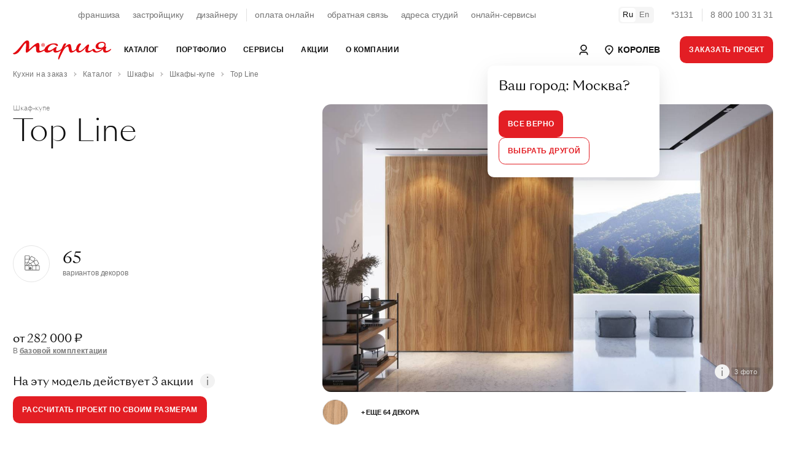

--- FILE ---
content_type: text/html; charset=UTF-8
request_url: https://korolev.marya.ru/catalog/shkafi/kupe/top-line-wardrobe/
body_size: 86031
content:
    <!DOCTYPE html>
    <html prefix="og: http://ogp.me/ns#" xmlns:fb="http://ogp.me/ns/fb#">
    <head>
                    <style>
                :root {font-size: 14px;line-height: 1.5;font-family: -apple-system, BlinkMacSystemFont, "Segoe UI", Roboto, "Helvetica Neue", Arial, "Noto Sans", sans-serif, "Apple Color Emoji", "Segoe UI Emoji", "Segoe UI Symbol", "Noto Color Emoji";}a:not([class]) {color: inherit;font-weight: var(--text-bold);text-decoration: underline;cursor: pointer;transition: var(--transition-small);transition-property: color;letter-spacing: var(--ls-large);}.uk-text-smaller {font-size: 0.875rem;}.uk-text-small {font-size: 0.75rem;line-height: 1.33;letter-spacing: -0.01em;}.uk-text-uppercase {text-transform: uppercase !important;}.uk-section {display: flow-root;box-sizing: border-box;padding-top: 6rem;padding-bottom: 6rem;}.uk-section > :last-child {margin-bottom: 0;}.uk-section-xsmall {padding-top: 0.75rem;padding-bottom: 0.75rem;}.uk-section-small {padding-top: 1.5rem;padding-bottom: 1.5rem;}.uk-section-large {padding-top: 10rem;padding-bottom: 10rem;}.uk-section-xlarge.uk-section-default + .uk-section-xlarge.uk-section-default {padding-top: 0;}.uk-section-muted {background-color: #F4F4F4;}.uk-bc-container + .uk-section-xlarge.uk-section-default, #card.uk-section-xlarge.uk-section-default {padding-top: 2rem;}.uk-container {display: flow-root;box-sizing: content-box;max-width: 1200px;margin-left: auto;margin-right: auto;padding-left: 1.5rem;padding-right: 1.5rem;}.uk-container-xlarge {max-width: 1500px;}.uk-container-expand {max-width: none;}.uk-container-negative > * {margin-left: -1.5rem;margin-right: -1.5rem;}.uk-navbar {display: flex;position: relative;background-color: white;}.uk-navbar-container > ::before, .uk-navbar-container > ::after {display: none !important;}.uk-navbar-nav {display: flex;margin: 0;padding: 0;list-style: none;width: 100%;max-width: 100%;box-sizing: border-box;}.uk-navbar-nav > li > a, .uk-navbar-item, .uk-navbar-toggle {display: flex;justify-content: center;align-items: center;column-gap: 0.25em;box-sizing: border-box;min-height: 3.125rem;padding: 0 1rem;font-size: 0.875rem;line-height: 1.7;text-decoration: none;letter-spacing: 0.03em;text-transform: uppercase;}.uk-navbar-nav > li:first-child > a {padding-left: 0;}.uk-navbar-nav > li:last-child > a {padding-right: 0;}.uk-nav, .uk-nav ul {margin: 0;padding: 0;list-style: none;}.uk-nav li > a {display: flex;align-items: center;column-gap: 0.25em;text-decoration: none;font-weight: normal;}.uk-nav li > a > * {flex: none;}.uk-nav li > a:focus {outline: none;}.uk-nav.uk-nav-default {font-size: 1rem;}.uk-nav.uk-nav-default > li + li {margin-top: 1.5rem;}.uk-subnav {display: flex;flex-wrap: wrap;align-items: center;margin-left: -1.5rem;padding: 0;list-style: none;text-decoration: none;margin-bottom: 2.5rem;}.uk-subnav > li {flex: none;padding-left: 1.5rem;position: relative;}.uk-subnav > li > a, .uk-subnav > li > button, .uk-subnav > li > span {display: flex;align-items: center;column-gap: 0.25em;color: #0F0F0F;font-size: 0.875rem;text-transform: uppercase;text-decoration: none;letter-spacing: 0.03em;transition: 0.35s ease-in;transition-property: color;}.uk-subnav > li > a.uk-subnav-small, .uk-subnav > li > button.uk-subnav-small, .uk-subnav > li > span.uk-subnav-small {text-transform: none;line-height: 1.7;font-size: 0.85rem;}a.uk-subnav-small {position: relative;}a.uk-subnav-small::after {content: '';display: inline-block;position: absolute;top:0;left:0;right: 0;bottom: 0;margin: 0 -5px;border-radius: 5px;}li.uk-active > a.uk-subnav-small::after {background: var(--light-color);}a.uk-subnav-small > span {position: relative;z-index: 10;}.uk-slider {-webkit-tap-highlight-color: transparent;outline: none;}.uk-slider-container {overflow: hidden;}.uk-slider-items {will-change: transform;position: relative;}.uk-slider-items:not(.uk-grid) {display: flex;margin: 0;padding: 0;list-style: none;-webkit-touch-callout: none;}.uk-slider-items.uk-grid {flex-wrap: nowrap;}.uk-slider-items > * {flex: none;max-width: 100%;position: relative;touch-action: pan-y;}.uk-cover, img.uk-cover {max-width: none;position: absolute;left: 50%;top: 50%;transform: translate(-50%, -50%);}[class*='uk-height'] {box-sizing: border-box;}.uk-height-1-1 {height: 100%;}.uk-height-1-2 {height: 50%;}.uk-height-viewport {min-height: 100vh;}.uk-height-viewport-hidden {height: 100vh;overflow: hidden;}.uk-height-viewport-section {height: calc(100vh - 9.5rem);overflow-y: auto;}.uk-min-height-medium {min-height: 27.8rem;}.uk-height-3xsmall {height: 3rem;}.uk-height-2xsmall {height: 5rem;}.uk-height-xsmall {height: 6.25rem;}.uk-height-small {height: 8.75rem;}.uk-height-medium {height: 15rem;}.uk-height-larger {height: 23.12rem;}.uk-height-large {height: 31.25rem;}.uk-height-xlarge {height: 42.5rem;}.uk-height-2xlarge {height: 47.5rem;}.uk-grid {display: flex;flex-wrap: wrap;margin: 0;padding: 0;list-style: none;}.uk-grid > * {margin: 0;}.uk-grid > * > :last-child {margin-bottom: 0;}.uk-grid, .uk-slider-items.uk-grid, .uk-subnav.uk-grid {margin-left: -1.5rem;}.uk-grid > * {padding-left: 1.5rem;}.uk-grid + .uk-grid, .uk-grid > .uk-grid-margin, * + .uk-grid-margin {margin-top: 1.5rem;}.uk-grid-small, .uk-grid-column-small, .uk-slider-items.uk-grid-small, .uk-subnav.uk-grid-small{margin-left: -0.75rem;}.uk-grid-small > *, .uk-grid-column-small > * {padding-left: 0.75rem;}.uk-grid + .uk-grid-small, .uk-grid + .uk-grid-row-small, .uk-grid-small > .uk-grid-margin, .uk-grid-row-small > .uk-grid-margin, * + .uk-grid-margin-small {margin-top: 0.75rem !important;}.uk-grid-xsmall, .uk-grid-column-xsmall, .uk-slider-items.uk-grid-xsmall, .uk-subnav.uk-grid-xsmall{margin-left: -4px;}.uk-grid-xsmall > *, .uk-grid-column-xsmall > * {padding-left: 4px;}.uk-grid + .uk-grid-xsmall, .uk-grid + .uk-grid-row-xsmall, .uk-grid-xsmall > .uk-grid-margin, .uk-grid-row-xsmall > .uk-grid-margin, * + .uk-grid-margin-xsmall {margin-top: 4px;}.uk-grid-2xsmall, .uk-grid-column-2xsmall, .uk-slider-items.uk-grid-2xsmall, .uk-subnav.uk-grid-2xsmall {margin-left: -2px;}.uk-grid-2xsmall > *, .uk-grid-column-small > * {padding-left: 2px;}.uk-grid + .uk-grid-2xsmall, .uk-grid + .uk-grid-row-2xsmall, .uk-grid-2xsmall > .uk-grid-margin, .uk-grid-row-2xsmall > .uk-grid-margin, * + .uk-grid-margin-2xsmall {margin-top: 2px;}.uk-grid-medium, .uk-grid-column-medium, .uk-slider-items.uk-grid-medium, .uk-subnav.uk-grid-medium{margin-left: -2rem;}.uk-grid-medium > *, .uk-grid-column-medium > * {padding-left: 2rem;}.uk-grid + .uk-grid-medium, .uk-grid + .uk-grid-row-medium, .uk-grid-medium > .uk-grid-margin, .uk-grid-row-medium > .uk-grid-margin, * + .uk-grid-margin-medium {margin-top: 2rem;}.uk-grid-large, .uk-grid-column-large, .uk-slider-items.uk-grid-large, .uk-subnav.uk-grid-large {margin-left: -2.5rem;}.uk-grid-large > *, .uk-grid-column-large > * {padding-left: 2.5rem;}.uk-grid + .uk-grid-large, .uk-grid + .uk-grid-row-large, .uk-grid-large > .uk-grid-margin, .uk-grid-row-large > .uk-grid-margin, * + .uk-grid-margin-large {margin-top: 2.5rem;}.uk-grid-large, .uk-grid-column-large, .uk-slider-items.uk-grid-large, .uk-subnav.uk-grid-large {margin-left: -4.5rem;}.uk-grid-large > *, .uk-grid-column-large > * {padding-left: 4.5rem;}.uk-grid + .uk-grid-large, .uk-grid + .uk-grid-row-large, .uk-grid-large > .uk-grid-margin, .uk-grid-row-large > .uk-grid-margin, * + .uk-grid-margin-large {margin-top: 4.5rem;}.uk-grid-divider > * {position: relative;}.uk-grid-divider > :not(.uk-first-column)::before {content: "";position: absolute;top: 0;bottom: 0;border-left: 1px solid var(--border-color);}.uk-grid-divider.uk-grid-stack > .uk-grid-margin::before {content: "";position: absolute;left: 0;right: 0;border-top: 1px solid var(--border-color);}.uk-grid-divider {margin-left: -5rem;}.uk-grid-divider > * {padding-left: 5rem;}.uk-grid-divider > :not(.uk-first-column)::before {left: 2.5rem;}.uk-grid-divider.uk-grid-stack > .uk-grid-margin {margin-top: 5rem;}.uk-grid-divider.uk-grid-stack > .uk-grid-margin::before {top: -2.5rem;left: 5rem;}.uk-grid-divider.uk-grid-small, .uk-grid-divider.uk-grid-column-small {margin-left: -2rem;}.uk-grid-divider.uk-grid-small > *, .uk-grid-divider.uk-grid-column-small > * {padding-left: 2rem;}.uk-grid-divider.uk-grid-small > :not(.uk-first-column)::before, .uk-grid-divider.uk-grid-column-small > :not(.uk-first-column)::before {left: 1rem;}.uk-grid-divider.uk-grid-small.uk-grid-stack > .uk-grid-margin, .uk-grid-divider.uk-grid-row-small.uk-grid-stack > .uk-grid-margin {margin-top: 1rem;}.uk-grid-divider.uk-grid-small.uk-grid-stack > .uk-grid-margin::before {top: -1rem;left: 2rem;}.uk-grid-divider.uk-grid-row-small.uk-grid-stack > .uk-grid-margin::before {top: -15px;}.uk-grid-divider.uk-grid-column-small.uk-grid-stack > .uk-grid-margin::before {left: 2rem;}.uk-grid-divider.uk-grid-medium, .uk-grid-divider.uk-grid-column-medium {margin-left: -4rem;}.uk-grid-divider.uk-grid-medium > *, .uk-grid-divider.uk-grid-column-medium > * {padding-left: 4rem;}.uk-grid-divider.uk-grid-medium > :not(.uk-first-column)::before, .uk-grid-divider.uk-grid-column-medium > :not(.uk-first-column)::before {left: 2rem;}.uk-grid-divider.uk-grid-medium.uk-grid-stack > .uk-grid-margin, .uk-grid-divider.uk-grid-row-medium.uk-grid-stack > .uk-grid-margin {margin-top: 4rem;}.uk-grid-divider.uk-grid-medium.uk-grid-stack > .uk-grid-margin::before {top: -2rem;left: 24rem;}.uk-grid-divider.uk-grid-row-medium.uk-grid-stack > .uk-grid-margin::before {top: -2rem;}.uk-grid-divider.uk-grid-column-medium.uk-grid-stack > .uk-grid-margin::before {left: 4rem;}.uk-grid-divider.uk-grid-large, .uk-grid-divider.uk-grid-column-large {margin-left: -8.8rem;}.uk-grid-divider.uk-grid-large > *, .uk-grid-divider.uk-grid-column-large > * {padding-left: 8.8rem;}.uk-grid-divider.uk-grid-large > :not(.uk-first-column)::before, .uk-grid-divider.uk-grid-column-large > :not(.uk-first-column)::before {left: 4.4rem;}.uk-grid-divider.uk-grid-large.uk-grid-stack > .uk-grid-margin, .uk-grid-divider.uk-grid-row-large.uk-grid-stack > .uk-grid-margin {margin-top: 8.8rem;}.uk-grid-divider.uk-grid-large.uk-grid-stack > .uk-grid-margin::before {top: -4.4rem;left: 8.8rem;}.uk-grid-divider.uk-grid-row-large.uk-grid-stack > .uk-grid-margin::before {top: -4.4rem;}.uk-grid-divider.uk-grid-column-large.uk-grid-stack > .uk-grid-margin::before {left: 8.8rem;}.uk-grid-match > *, .uk-grid-item-match {display: flex;flex-wrap: wrap;}.uk-grid-match > * > :not([class*='uk-width']), .uk-grid-item-match > :not([class*='uk-width']) {box-sizing: border-box;width: 100%;flex: auto;}.uk-flex {display: flex;}.uk-flex-center {justify-content: center;}.uk-flex-between {justify-content: space-between;}.uk-flex-middle {align-items: center;}        </style>
                <link rel="preload" href="/local/templates/.default/fonts/SangBleuSunrise-Light-WebXL.woff" as="font" type="font/woff" crossorigin>
        <link rel="preload" href="/local/templates/.default/fonts/SangBleuSunrise-Regular-WebXL.woff" as="font" type="font/woff" crossorigin>
        <title>Шкаф-купе Top Line заказать в Королеве с доставкой – Мебельная фабрика Мария</title>

        <!-- META -->
        <meta http-equiv="X-UA-Compatible" content="IE=edge">
        <meta name="viewport" content="width=device-width, initial-scale=1" />
        <meta charset="UTF-8">

        <meta property="og:site_name" content="Мебельная Фабрика Мария" />
        <meta property="og:title" content="Шкаф-купе Top Line заказать в Королеве с доставкой – Мебельная фабрика Мария" />
        <meta property="og:url" content="https://korolev.marya.ru/catalog/shkafi/kupe/top-line-wardrobe/" />
        <meta property="og:type" content="article" />
        <meta property="og:locale" content="ru-RU" />
        <meta property="og:description" content="Шкаф-купе Top Line: описание, характеристики и фото. Доступные цвета и проекты. Заказать бесплатный дизайн-проект в Королеве." />
        <meta property="og:image" content="//upload-bxp-mfm.marya.ru/iblock/267/26772806f866c0546a8c45524e936d34/604c3ee3ec1b9d965985afc86c023c77.jpg" />
        <meta property="og:image:width" content="1200" />
        <meta property="og:image:height" content="630" />
        <meta property="ya:type" content="one_product" />
        
        <meta name="description" content="Шкаф-купе Top Line: описание, характеристики и фото. Доступные цвета и проекты. Заказать бесплатный дизайн-проект в Королеве." />
        
        





        <link rel="stylesheet" href="/dist/main.css">

        
        <link rel="stylesheet" href="/bitrix/themes/.default/pubstyles.min.css">

        <link rel="shortcut icon" href="/local/templates/.default/favicon.png">
        <link rel="stylesheet" href="/local/templates/.default/lang-switcher.css">
        <style>
            .uk-lightbox-slidenav .uk-slidenav, .uk-lightbox-close.uk-close {
                color: white;
            }
            .uk-lightbox-slidenav .uk-slidenav svg polyline, .uk-lightbox-close.uk-close svg line {
                stroke: currentColor !important;
            }
        </style>
    </head>
<body class="uk-position-relative">
    <!-- Google Tag Manager (noscript) -->
    <noscript><iframe src="https://www.googletagmanager.com/ns.html?id=GTM-FVTJDBL"
                      height="0" width="0" style="display:none;visibility:hidden"></iframe></noscript>
    <!-- End Google Tag Manager (noscript) -->

    <div id="panel"></div>

<style>

        .uk-nav.uk-nav-primary {
            font-family: var(--sb-reg);
            font-size: 2rem;
            line-height: 1.125rem
        }

        .uk-nav.uk-nav-primary>li+li {
            margin-top: 2rem
        }

        @media (max-width: 1200px) {
            .uk-nav.uk-nav-primary {
                font-size:1.125rem;
                line-height: 1.375rem
            }
        }

        .uk-nav.uk-nav-primary>li>a>span>sup,.uk-nav.uk-nav-primary>li>a>sup {
            font-size: .875rem
        }

        .uk-nav.uk-nav-primary>li>a>span.uk-text-xsmall {
            color: var(--muted-color);
            display: block;
            font-size: .65rem;
            letter-spacing: .5px;
            margin-bottom: 7px;
            text-transform: uppercase;
            width: 100%
        }
        .uk-nav-primary>li>a {
            color: var(--main-color);
            padding: 5px 0;
        }
        .uk-nav-primary>li>a:hover,
        .uk-nav-primary>li>a:focus,
        .uk-nav-primary>li>a:active,
        .uk-nav-primary>li.uk-active>a {
            color: var(--primary-color)
        }

        .uk-nav-primary.uk-nav-block>li>a {
            display: block;
        }

        .uk-navbar-dropdown-dropbar {
            padding: 3rem 0 3rem;
        }
        .uk-navbar-dropdown-dropbar .uk-h5 {
            font-size: 1.8rem;
            line-height: 2.2rem;
            position: relative;
            z-index: 10;
        }
        .uk-navbar-dropdown-dropbar .uk-background-cover.uk-height-larger{
            height: 23.12rem;
        }

        .uk-navbar-dropdown-dropbar .uk-background-cover.uk-height-larger {
            display:inline-block;
            position: relative;
            z-index: 0;
            max-width: 100%;
            vertical-align: middle
        }

        .uk-navbar-dropdown-dropbar .uk-background-cover.uk-height-larger::after {
            content: "";
            position: absolute;
            bottom: -30px;
            left: 0;
            right: 0;
            z-index: -1;
            height: 30px;
            border-radius: 100%;
            background: #444;
            filter: blur(20px);
            will-change: filter
        }

        .uk-nav-default {
            font-size: 1.1rem;
            line-height: 1.5;
        }
        .uk-nav.uk-nav-default > li + li {
            margin-top: 0;
        }
        .uk-nav-default>li>a {
            color: var(--main-color);
            padding: 5px 0;
            font-size: 1.1rem !Important;
            letter-spacing: 0 !important;
        }
        .uk-nav-default>li>a:hover,
        .uk-nav-default>li>a:focus,
        .uk-nav-default>li>a:active,
        .uk-nav-default>li.uk-active>a {
            color: var(--primary-color)
        }
    </style>

    <header class="uk-section-default uk-navbar-panel" style="height: 110px">
        <div class="uk-section uk-section-default uk-section-xsmall uk-position-primary">
            <div class="uk-container uk-container-xlarge">
                <nav class="uk-grid-medium uk-flex-middle" uk-grid style="display: flex; flex-wrap: nowrap">
                    <div class="uk-width-expand">
                        <div class="uk-panel">
                            <div class="uk-grid-small uk-grid-divider uk-child-width-auto uk-flex-center" uk-grid style="display: flex; flex-wrap: nowrap">
                                <div>
                                    <div class="uk-panel">
                                        <ul class="uk-subnav uk-subnav-small uk-flex-center">
                                            <li><a href="/cooperation/franchise/">франшиза</a></li>
                                            <li><a href="/cooperation/developer/">застройщику</a></li>
                                            <li><a href="/cooperation/designer/">дизайнеру</a></li>
                                        </ul>
                                    </div>
                                </div>
                                <div>
                                    <div class="uk-panel">
                                        <ul class="uk-subnav uk-subnav-small uk-flex-center">
                                            <li><a href="https://www.marya.ru/payments/">оплата онлайн</a></li>
                                            <li><a href="/feedback/">обратная связь</a></li>
                                            <li><a href="/gde-kupit/">адреса студий</a></li>
                                            <li><a href="/online/">онлайн-сервисы</a></li>
                                        </ul>
                                    </div>
                                </div>
                            </div>

                        </div>
                    </div>
                    <div class="uk-width-auto">
                        <div class="uk-panel uk-switcher-container">
                            <ul class="uk-grid uk-grid-small uk-child-width-auto uk-subnav uk-flex-middle" uk-grid>
                                <li class="uk-active"><a href="#">Ru</a></li>
                                <li><a href="/en/production/">En</a></li>
                            </ul>
                        </div>
                    </div>
                    <div class="uk-width-auto">
                        <div class="uk-panel">
                            <div class="uk-grid uk-grid-small uk-grid-divider uk-child-width-auto uk-flex-right uk-flex-nowrap uk-grid" uk-grid>
                                <div><a class="uk-link-reset uk-text-nowrap uk-text-muted uk-hover" href="tel:78001003131">*3131</a></div>
                                <div><a class="uk-link-reset uk-text-nowrap uk-text-muted uk-hover" href="tel:78001003131">8 800 100 31 31</a></div>
                            </div>
                        </div>
                    </div>
                </nav>
            </div>
        </div>
        <div id="nav" style="display: none">
            <div class="uk-section uk-section-default uk-section-xsmall uk-position-primary mainNavTarget" uk-sticky>
                <div class="uk-position-relative">
					<nav class="uk-navbar-container" uk-navbar="delay-hide: 0; dropbar: true;target: !.mainNavTarget; stretch: x">
                        <div class="uk-navbar-left uk-width-expand">
                            <div class="uk-container uk-container-xlarge">
                                <div class="uk-flex-middle" uk-grid>
                                    <div class="uk-width-auto">
                                        <a class="uk-link-reset" href="/">
                                            <svg width="160" xmlns="http://www.w3.org/2000/svg" viewBox="0 0 283.46 55.07">
                                                <path d="M87.43,17.47c-2.48.19-4.43-1.72-4.61-4-.2-2.5,1.65-4.53,3.91-4.72,2.54-.21,4.51,1.78,4.65,4.1.14,2.47-1.7,4.44-3.94,4.62h0ZM246.49,15.55c0-4.98,4.65-8.6,10.54-8.66,4.78-.06,7.24,2.2,7.24,5.37-.06,5.36-5.75,8.85-11.38,8.85-4.39,0-6.4-2.59-6.4-5.56h0ZM282.75,24.27c-.71,0-6.92,5.82-12.09,5.82-2.26,0-3.17-1.1-3.17-2.97,0-3.49,2.07-6.72,2.07-8.34,0-.78-.52-1.1-1.23-1.1-.98,0-1.86.16-2.65.43.04-.06.09-.12.13-.18l-.04-.02c1.65-2.25,1.91-4.61,1.91-5.8,0-3.94-2.39-8.14-10.73-8.27-9.31-.06-18.16,5.62-18.23,13.12-.06,4.91,2.65,8.27,9.82,8.27,3.94,0,7.07-.98,9.27-2.01-4.72,4.49-10.35,8.21-15.22,8.21-6.21,0-4.98-7.24-9.95-7.24-1.62,0-2.52.97-4.14,2.26-1.29,1.03-4.72,3.81-8.85,3.81-2.07,0-2.97-1.1-2.91-3.1.19-6.08,6.46-15.64.39-15.64-4.01,0-16.55,18.87-24.17,18.87-2,0-3.1-1.49-3.17-4.14.06-7.69,6.92-15.45,6.92-15.45,0-1.49-1.23-2.39-3.04-2.39-5.37,0-10.74,8.27-11.43,15.94-1.96,2.51-6.19,5.97-9.45,5.97-3.04,0-3.1-2.97-4.01-9.05-.78-5.24-1.55-10.92-5.69-10.92-4.65,0-12.28,7.82-14.48,9.76.58-1.36,5.11-10.41,5.11-10.41-.13-.58-1.29-1.29-2.84-1.29-2.91,0-3.75,1.68-5.11,3.88-1.36,2.13-4.46,9.63-5.43,11.89-3.36,2.84-8.27,6.08-12.8,6.08-2.2,0-2.97-1.29-2.97-3.17,0-3.49,2-6.08,2-7.69,0-.78-.45-1.1-1.23-1.1-3.49,0-12.8,10.79-21.46,10.79-1.94,0-3.04-.97-3.04-2.78,0-6.01,7.5-14.87,16.16-14.93,6.33,0,7.82,4.91,10.86,4.91,1.29,0,2.07-1.16,2.07-2.39,0-2.26-2-5.56-10.92-5.56-13.67,0-25.26,8.09-27.75,16.85-3.3,2.21-8.86,5.25-12.51,5.25-5.99,0,1.87-23.44-6.14-23.44-6.44,0-18.27,11.68-26.13,19.02.75-17,2.17-26.06-4.57-26.06-5.02,0-8.24,2.62-17.6,14.3C8.84,33.7,4.64,35.27,0,37.22c.75,2.17,2.17,2.7,4.34,2.7,6.89,0,12.65-5.39,19.47-15.35,5.39-7.94,10.48-16.85,13.25-16.85,1.8,0,1.05,5.99.6,12.73-.67,11.08-1.2,14.75,1.87,14.75,5.69,0,19.47-18.42,24.86-18.42,2.62,0,2.32,3.52,2.4,7.41.22,5.17-.15,11.01,6.74,11.01,6.2,0,12.72-3.46,17.26-6.51,0,3.23,2.79,6.32,7.76,6.32,8.47,0,14.15-4.4,18.49-8.27-.97,5.43,1.55,8.34,5.82,8.27,5.95.06,12.6-3.43,16.35-6.72-3.1,7.17-6.98,15.64-8.34,21.78-.9,3.94.58,5.24,1.94,4.98.71-.32,5.36-12.67,12.67-25.85,3.3-5.95,8.34-11.57,12.02-11.57,3.04,0,2.97,2.97,3.75,7.37.84,4.72,1.81,10.08,7.04,10.08,4.51,0,10.35-3.4,14.03-7.02.73,5.16,4.28,6.96,7.68,6.96,7.63,0,15.64-8.73,20.36-14.54-.65,1.94-1.42,4.91-1.42,8.21,0,4.07,2.39,6.4,6.08,6.4,5.69,0,10.66-2.78,14.8-6.4,1.42,4.2,4.85,6.33,10.15,6.33,8.56,0,15.65-5.44,20.56-10.64-.31,1.17-.46,2.4-.46,3.59,0,4.33,2.13,7.11,6.4,7.11,8.85,0,17.06-7.3,17-9.89,0-.58-.26-.9-.71-.9h0ZM85.91,12.72c.91.02,2.4.22,2.44-.79.05-1.13-1.5-.9-2.42-.88l-.02,1.67h0ZM89.04,10.52c-.86-.65-3.17-.42-4.41-.42v6s1.28,0,1.28,0v-2.43s1.43,0,1.43,0l.98,2.43h1.31s-1.06-2.65-1.06-2.65c1.62-.66,1.23-2.35.47-2.93h0ZM92.24,12.27c-.41-2.58-2.86-4.8-5.93-4.32-2.64.41-4.89,2.81-4.38,6,.41,2.55,2.89,4.82,5.99,4.3,2.6-.43,4.81-2.86,4.31-5.98Z" style="fill: #e3090f; fill-rule: evenodd;"></path>
                                            </svg>
                                        </a>
                                    </div>
                                    <div class="uk-width-expand">
                                        <ul class="uk-navbar-nav">
                                            
                <li>
                <a href="/catalog/" >Каталог</a>
				                    <div class="uk-navbar-dropdown uk-width-1-1">
                        <div class="uk-container uk-container-xlarge">
                            <div class="uk-panel">
                                <div class="uk-child-width-1-3@m uk-grid-divider" uk-grid uk-height-match="target: .navbar-target">
                                    <div>
                                        <div class="uk-panel navbar-target">
                                            <ul class="uk-nav uk-nav-primary">
                                                                                                    <li>
                                                        <a href="/catalog/kuhni/" >
                                                            Кухни                                                        </a>
                                                    </li>
                                                                                                    <li>
                                                        <a href="/catalog/shkafi/" >
                                                            Шкафы                                                        </a>
                                                    </li>
                                                                                                    <li>
                                                        <a href="/catalog/vannye/" >
                                                            Ванные                                                        </a>
                                                    </li>
                                                                                                    <li>
                                                        <a href="/catalog/divany-i-krovati/" >
                                                            Диваны и кровати                                                        </a>
                                                    </li>
                                                                                            </ul>
                                        </div>
                                    </div>
									                                    <div>
                                        <div class="uk-panel navbar-target">
                                            <ul class="uk-nav uk-nav-default">
                                                                                                    <li>
                                                        <a href="https://store.marya.ru/" >
                                                            Техника и сантехника                                                        </a>
                                                    </li>
                                                                                                    <li>
                                                        <a href="https://store.marya.ru/catalog/santekhnika/" >
                                                            Сантехника                                                        </a>
                                                    </li>
                                                                                                    <li>
                                                        <a href="/catalog/stoleshnicy-dlya-kuhni/" >
                                                            Столешницы                                                        </a>
                                                    </li>
                                                                                                    <li>
                                                        <a href="/catalog/panels/" >
                                                            Стеновые панели                                                        </a>
                                                    </li>
                                                                                                    <li>
                                                        <a href="/catalog/frames/" >
                                                            Каркасы                                                        </a>
                                                    </li>
                                                                                                    <li>
                                                        <a href="/color/" >
                                                            Каталог фасадов                                                        </a>
                                                    </li>
                                                                                                    <li>
                                                        <a href="/catalog/kuhni/sovremennye-kuhni/" >
                                                            Современные кухни                                                        </a>
                                                    </li>
                                                                                                    <li>
                                                        <a href="/catalog/kuhni/klassicheskie-kuhni/" >
                                                            Классические кухни                                                        </a>
                                                    </li>
                                                                                                    <li>
                                                        <a href="/catalog/kuhni/kuhni-neoklassika/" >
                                                            Неоклассические кухни                                                        </a>
                                                    </li>
                                                                                            </ul>
                                        </div>
                                    </div>
																		                                    <div>
                                        <div class="uk-panel navbar-target uk-flex uk-flex-middle">
                                            <div class="uk-panel uk-width-1-1">
                                                <div class="uk-section-muted uk-panel uk-border-rounded-large uk-background-cover uk-width-1-1 uk-height-larger" data-src="https://upload-bxp-mfm.marya.ru/iblock/9b8/9b8b84f8890df9531020b2d7249e391b/098e0a3c85bbc1fdce186a5eb93c20ff.jpg" uk-img></div>
                                                <div class="uk-margin-top uk-h5 uk-margin-remove-bottom uk-width-3-4@l">Рассрочка до&nbsp;36&nbsp;месяцев!</div>                                                <div class="uk-margin-small-top uk-text-muted uk-width-2-3@l uk-text-truncate">Покупка новой кухни с заботой о вашем семейном бюджете! Создадим индивидуальный проект комфортной функциональной кухни и предоставим рассрочку на нее до 10 месяцев без первоначального взноса и переплаты. А также предложим выгодные условия субсидированной рассрочки до 36 месяцев. Покупайте сейчас, а платите потом! Успейте воспользоваться возможностью совершить покупку на специальных условиях.</div>                                                <a class="uk-position-cover uk-link-reset" href="/actions/rassrochka-v-marii-na-24-mesyatsev-bez-pereplaty/"></a>
                                            </div>
                                        </div>
                                    </div>
									                                </div>

                            </div>
                        </div>

                    </div>
                            </li>
                    <li>
                <a href="/portfolio/" >Портфолио</a>
				                    <div class="uk-navbar-dropdown uk-width-1-1">
                        <div class="uk-container uk-container-xlarge">
                            <div class="uk-panel">
                                <div class="uk-child-width-1-3@m uk-grid-divider" uk-grid uk-height-match="target: .navbar-target">
                                    <div>
                                        <div class="uk-panel navbar-target">
                                            <ul class="uk-nav uk-nav-primary">
                                                                                                    <li>
                                                        <a href="/portfolio/" >
                                                            Выполненные проекты                                                        </a>
                                                    </li>
                                                                                                    <li>
                                                        <a href="/portfolio/designers/" >
                                                            Дизайнеры Марии                                                        </a>
                                                    </li>
                                                                                                    <li>
                                                        <a href="/reviews/" >
                                                            Отзывы покупателей                                                        </a>
                                                    </li>
                                                                                                    <li>
                                                        <a href="/kuhni-sovety/" >
                                                            Статьи об&nbsp;интерьере                                                        </a>
                                                    </li>
                                                                                            </ul>
                                        </div>
                                    </div>
									                                    <div>
                                        <div class="uk-panel navbar-target">
                                            <ul class="uk-nav uk-nav-default">
                                                                                                    <li>
                                                        <a href="/sr/" >
                                                            Интерьеры новых студий                                                        </a>
                                                    </li>
                                                                                                    <li>
                                                        <a href="/portfolio/?page=1&TYPE_ID=39" >
                                                            Выставочные образцы                                                        </a>
                                                    </li>
                                                                                                    <li>
                                                        <a href="/portfolio/best/" >
                                                            Мария в&nbsp;домах знаменитостей                                                        </a>
                                                    </li>
                                                                                                    <li>
                                                        <a href="/portfolio/tvprojects/" >
                                                            Мария в&nbsp;телепроектах                                                        </a>
                                                    </li>
                                                                                                    <li>
                                                        <a href="/mebel/planirovka/uglovye-kuhni/" >
                                                            Угловые кухни                                                        </a>
                                                    </li>
                                                                                                    <li>
                                                        <a href="/mebel/planirovka/kuhnya-gostinaya/" >
                                                            Кухни-гостиные                                                        </a>
                                                    </li>
                                                                                                    <li>
                                                        <a href="/mebel/planirovka/pryamyie-kuhni/" >
                                                            Прямые кухни                                                        </a>
                                                    </li>
                                                                                            </ul>
                                        </div>
                                    </div>
																		                                    <div>
                                        <div class="uk-panel navbar-target uk-flex uk-flex-middle">
                                            <div class="uk-panel uk-width-1-1">
                                                <div class="uk-section-muted uk-panel uk-border-rounded-large uk-background-cover uk-width-1-1 uk-height-larger" data-src="https://upload-bxp-mfm.marya.ru/iblock/382/382f0bc27e76518bc8daff12eb013262/11b387847acbc5fa7a3fa61ef00847d2.jpg" uk-img></div>
                                                <div class="uk-margin-top uk-h5 uk-margin-remove-bottom uk-width-3-4@l">Скидка на&nbsp;столешницу до&nbsp;80&nbsp;%!</div>                                                <div class="uk-margin-small-top uk-text-muted uk-width-2-3@l uk-text-truncate">Комфортная рабочая поверхность по суперцене!</div>                                                <a class="uk-position-cover uk-link-reset" href="/actions/skidka-na-stoleshnitsu-do-80/"></a>
                                            </div>
                                        </div>
                                    </div>
									                                </div>

                            </div>
                        </div>

                    </div>
                            </li>
                    <li>
                <a href="/services/" >Сервисы</a>
				                    <div class="uk-navbar-dropdown uk-width-1-1">
                        <div class="uk-container uk-container-xlarge">
                            <div class="uk-panel">
                                <div class="uk-child-width-1-3@m uk-grid-divider" uk-grid uk-height-match="target: .navbar-target">
                                    <div>
                                        <div class="uk-panel navbar-target">
                                            <ul class="uk-nav uk-nav-primary">
                                                                                                    <li>
                                                        <a href="/services/" >
                                                            Процесс заказа                                                        </a>
                                                    </li>
                                                                                                    <li>
                                                        <a href="/services/garantia/" >
                                                            Гарантия                                                        </a>
                                                    </li>
                                                                                                    <li>
                                                        <a href="/payments/" >
                                                            Оплата онлайн                                                        </a>
                                                    </li>
                                                                                                    <li>
                                                        <a href="/services/vkredit/" >
                                                            Кредит без переплат                                                        </a>
                                                    </li>
                                                                                                    <li>
                                                        <a href="https://mlk.marya.ru/login/" >
                                                            Личный кабинет                                                        </a>
                                                    </li>
                                                                                            </ul>
                                        </div>
                                    </div>
									                                    <div>
                                        <div class="uk-panel navbar-target">
                                            <ul class="uk-nav uk-nav-default">
                                                                                                    <li>
                                                        <a href="/page/measurement/" >
                                                            Записаться на замер                                                        </a>
                                                    </li>
                                                                                                    <li>
                                                        <a href="/gde-kupit/mobile-studio/" >
                                                            Заказать выезд мобильной студии                                                        </a>
                                                    </li>
                                                                                                    <li>
                                                        <a href="/services/price/" >
                                                            Сервисное обслуживание                                                        </a>
                                                    </li>
                                                                                                    <li>
                                                        <a href="/lp/epc/" >
                                                            Подарочные сертификаты                                                        </a>
                                                    </li>
                                                                                            </ul>
                                        </div>
                                    </div>
																		                                    <div>
                                        <div class="uk-panel navbar-target uk-flex uk-flex-middle">
                                            <div class="uk-panel uk-width-1-1">
                                                <div class="uk-section-muted uk-panel uk-border-rounded-large uk-background-cover uk-width-1-1 uk-height-larger" data-src="https://upload-bxp-mfm.marya.ru/iblock/34e/34ef497c6d3aa9fe291e5bbec85ed0c9/cec6735ae5726b0d0e9aeb796617d53c.jpg" uk-img></div>
                                                <div class="uk-margin-top uk-h5 uk-margin-remove-bottom uk-width-3-4@l">Шкаф с&nbsp;выгодой</div>                                                <div class="uk-margin-small-top uk-text-muted uk-width-2-3@l uk-text-truncate">Создать неповторимый интерьер в доме в едином стиле просто и выгодно!</div>                                                <a class="uk-position-cover uk-link-reset" href="/actions/shkaf-kupe-s-vygodoy/"></a>
                                            </div>
                                        </div>
                                    </div>
									                                </div>

                            </div>
                        </div>

                    </div>
                            </li>
                    <li>
                <a href="/actions/" >Акции</a>
				            </li>
                    <li>
                <a href="/production/" >О компании</a>
				                    <div class="uk-navbar-dropdown uk-width-1-1">
                        <div class="uk-container uk-container-xlarge">
                            <div class="uk-panel">
                                <div class="uk-child-width-1-3@m uk-grid-divider" uk-grid uk-height-match="target: .navbar-target">
                                    <div>
                                        <div class="uk-panel navbar-target">
                                            <ul class="uk-nav uk-nav-primary">
                                                                                                    <li>
                                                        <a href="/production/" >
                                                            Фабрика                                                        </a>
                                                    </li>
                                                                                                    <li>
                                                        <a href="/news/" >
                                                            Новости                                                        </a>
                                                    </li>
                                                                                                    <li>
                                                        <a href="/awards/" >
                                                            Награды                                                        </a>
                                                    </li>
                                                                                                    <li>
                                                        <a href="/dobro/" >
                                                            Благотворительность                                                        </a>
                                                    </li>
                                                                                            </ul>
                                        </div>
                                    </div>
									                                    <div>
                                        <div class="uk-panel navbar-target">
                                            <ul class="uk-nav uk-nav-default">
                                                                                                    <li>
                                                        <a href="/certificates/" >
                                                            Сертификаты качества                                                        </a>
                                                    </li>
                                                                                                    <li>
                                                        <a href="/contacts/" >
                                                            Контакты                                                        </a>
                                                    </li>
                                                                                            </ul>
                                        </div>
                                    </div>
																		                                    <div>
                                        <div class="uk-panel navbar-target uk-flex uk-flex-middle">
                                            <div class="uk-panel uk-width-1-1">
                                                <div class="uk-section-muted uk-panel uk-border-rounded-large uk-background-cover uk-width-1-1 uk-height-larger" data-src="https://upload-bxp-mfm.marya.ru/iblock/390/39003cbd6af4e962fbfa22acf3f24038/350d1971c126dfdf2e314bac647f572d.jpg" uk-img></div>
                                                <div class="uk-margin-top uk-h5 uk-margin-remove-bottom uk-width-3-4@l">Скидка до 50 % на мебель для ванной!</div>                                                <div class="uk-margin-small-top uk-text-muted uk-width-2-3@l uk-text-truncate">Мебель для ванной комнаты «Мария» с выгодой до 50 %!</div>                                                <a class="uk-position-cover uk-link-reset" href="/actions/skidka-na-vannye-komnaty/"></a>
                                            </div>
                                        </div>
                                    </div>
									                                </div>

                            </div>
                        </div>

                    </div>
                            </li>
                                                </ul>
                                    </div>
                                    <div class="uk-width-auto">
                                        <a href="https://mlk.marya.ru/login/">
                                            <svg height="21" viewBox="0 0 24 24" fill="none" xmlns="http://www.w3.org/2000/svg">
                                                <circle class="stroke" cx="12" cy="8" r="5" stroke-width="2"></circle>
                                                <path class="fill" stroke-width="0" d="M18 20V21H20V20H18ZM4 20V21H6V20H4ZM9 17H15V15H9V17ZM15 17C16.6569 17 18 18.3431 18 20H20C20 17.2386 17.7614 15 15 15V17ZM9 15C6.23858 15 4 17.2386 4 20H6C6 18.3431 7.34315 17 9 17V15Z"></path>
                                            </svg>
                                        </a>
                                    </div>

                                    <div class="uk-width-auto ">    <div class="uk-panel info">
    <a class="uk-link-reset uk-display-block" href="#" onclick="UIkit.modal('#citiesFull').show();">
        <div class="uk-grid-xsmall uk-flex-middle uk-flex-nowrap uk-child-width-auto" uk-grid>
            <div>
                <svg width="20" height="20" viewBox="0 0 24 24" fill="none" xmlns="http://www.w3.org/2000/svg">
                    <path class="fill" fill-rule="evenodd" clip-rule="evenodd" d="M17.0126 12.6885C17.6713 11.5335 18 10.5048 18 9.64706C18 6.5582 15.4111 4 12 4C8.58894 4 6 6.5582 6 9.64706C6 10.5048 6.32873 11.5335 6.98738 12.6885C7.63677 13.8273 8.53045 14.9557 9.47037 15.9752C10.3803 16.962 11.2967 17.8071 12 18.4158C12.7033 17.8071 13.6197 16.962 14.5296 15.9752C15.4696 14.9557 16.3632 13.8273 17.0126 12.6885ZM12 21C12 21 20 15 20 9.64706C20 5.35873 16.4183 2 12 2C7.58172 2 4 5.35873 4 9.64706C4 15 12 21 12 21Z"></path>
                    <rect class="fill" x="10.5" y="8.5" width="3" height="3" rx="1.5"></rect>
                </svg>
            </div>
            <div>
                <span class="uk-text-uppercase uk-text-bold uk-hover">Королев</span>
            </div>
        </div>
    </a>

    
        <div id="geoip-dropdown" uk-dropdown="pos:bottom-right; animation: uk-animation-slide-small-top; offset: 15; delay-hide: 100"
             class=" z-index-super">
            <div class="uk-h6">
                Ваш город: Москва?
            </div>
            <div class="uk-grid-2xsmall uk-child-width-auto" uk-grid>
                <div>
                    <button class="uk-button uk-button-primary uk-button-small uk-dropdown-close" data-city_id="258" data-domain="www" onclick="setCity(this)">Все верно
                    </button>
                </div>
                <div>
                    <button class="uk-button uk-button-default uk-button-small" uk-toggle="target: #citiesFull">Выбрать
                        другой
                    </button>
                </div>
            </div>
        </div>
            
    </div>
</div>

                                    <div class="uk-width-auto">
                                        <div class="uk-panel">
                                            <a class="uk-button uk-button-primary uk-button-small uk-margin-small-left uk-position-relative" style="z-index: 999" href="#main-form" uk-toggle>Заказать проект</a>
                                        </div>
                                    </div>
                                </div>

                            </div>

                        </div>
                    </nav>

                </div>

            </div>
        </div>
    </header>

    <div class="uk-section uk-section-xsmall uk-section-default uk-bc-container"><div class="uk-container uk-container-xlarge"><ul class="uk-breadcrumb">
			<li>
				
				<a href="/" title="Кухни на заказ">
					<span>Кухни на заказ</span>
				</a>
			</li>
			<li>
				<i class="fa fa-angle-right"></i>
				<a href="/catalog/" title="Каталог">
					<span>Каталог</span>
				</a>
			</li>
			<li>
				<i class="fa fa-angle-right"></i>
				<a href="/catalog/shkafi/" title="Шкафы">
					<span>Шкафы</span>
				</a>
			</li>
			<li>
				<i class="fa fa-angle-right"></i>
				<a href="/catalog/shkafi/kupe/" title="Шкафы-купе">
					<span>Шкафы-купе</span>
				</a>
			</li>
			<li>
				<i class="fa fa-angle-right"></i>
				<span>Top Line</span>
			</li></ul></div></div>    <script type="application/ld+json">
        {
            "@context": "https://schema.org/",
            "@type": "BreadcrumbList",
            "itemListElement": [{
                "@type": "ListItem",
                "position": 1,
                "name": "Кухни на заказ",
                "item": "https://korolev.marya.ru/"
            },{
                "@type": "ListItem",
                "position": 2,
                "name": "Каталог",
                "item": "https://korolev.marya.ru/catalog/"
            },{
                "@type": "ListItem",
                "position": 3,
                "name": "Шкафы",
                "item": "https://korolev.marya.ru/catalog/shkafi/"
            },{
                "@type": "ListItem",
                "position": 4,
                "name": "Шкафы-купе",
                "item": "https://korolev.marya.ru/catalog/shkafi/kupe/"
            },{
                "@type": "ListItem",
                "position": 5,
                "name": "Top Line",
                "item": "https://korolev.marya.ru/catalog/shkafi/kupe/top-line-wardrobe/"
            }]
}
</script><style>
    .uk-section-default + .uk-section-default {
        padding-top: 0;
    }
    .uk-section-default.uk-section-top {
        padding-top: 2rem;
    }
    @media (min-width: 960px) {
        .uk-container-expand-left.uk-container-xlarge, .uk-container-expand-right.uk-container-xlarge {
            max-width: calc(50% + 750px - 1rem);
        }
    }
    .uk-width-30 {
        width: 30rem;
    }
    .uk-height-30 {
        height: 30rem;
    }
    .uk-accordion-title:before {
        width: 1em;
        height: 1em;
    }
    .uk-modal {
        z-index: 1000;
    }
    .uk-modal-dialog.uk-modal-dialog-center {
        margin: 0;
        width: calc(100vw - 0.01px) !important;
        max-width: calc(100vw - 0.01px) !important;
        min-height: auto;
        height: calc(100vh - 0.01px) !important;
        max-height: calc(100vh - 0.01px) !important;
        background: transparent;
        overflow: hidden;
    }
    .uk-modal-dialog-center .uk-modal-dialog-inner .uk-modal-close-default{
        padding: 10px;
        border-radius: 100%;
    }
    .uk-background-white-transparent {
        background: rgb(255 255 255 / 50%);
    }
    .uk-modal-dialog-center .uk-modal-dialog-inner .uk-modal-close-default svg {
        width: 20px;
    }
    .uk-margin-2xsmall-top {
        margin-top: 2px
    }
    .uk-text-contrast {
        color: rgba(255, 255, 255, 0.75);
        background: rgb(0 0 0 / 15%);
        padding: 1px 5px;
        line-height: 1;
        vertical-align: middle;
        border-radius: 3px;
        letter-spacing: 0.3px;
    }
    .uk-modal.uk-modal-full {
        left: 0;
        bottom: 0;
    }
    .uk-modal.uk-modal-full > .uk-modal-dialog {
        width: 100%;
    }
    .uk-gradient-overlay {
        position: relative;
    }
    .uk-gradient-overlay::after {
        content: '';
        display: inline-block;
        position: absolute;
        top:0;
        left:0;
        right:0;
        bottom:0;
        background: linear-gradient(to top, white, transparent);
    }
    .uk-new-button .uk-button.uk-button-default {
        border-radius: 0 !important;
        border: none !important;
        padding: 0  !important;
        line-height: 1.5 !important;
        min-height: auto !important;
    }
    .uk-light:not(.uk-section-secondary) {
        color: var(--contrast-color);
        opacity: 0.8;
    }
    .uk-light .uk-checkbox {
        background-color: transparent;
        width: 1.1rem;
        height: 1.1rem;
    }
    .uk-light .uk-radio,
    .uk-light .uk-checkbox {
        border: 1px solid var(--contrast-color);
    }
    .uk-light .uk-radio:checked,
    .uk-light .uk-checkbox:checked,
    .uk-light .uk-checkbox:indeterminate {
        background-color: transparent;
    }
    #filters .uk-filter-item .uk-checkbox:before {
        display: none;
        width: 0;
        height: 0;
    }
    #filters .uk-filter-item .uk-checkbox {
        display: block;
        position: relative;
        width: 3rem;
        height: 3rem;
        border: 1px solid var(--border-color);
        box-sizing: border-box;
        transition: 0.5s ease-in;
    }
    #filters .uk-filter-item .uk-checkbox:checked {
        border-color: var(--main-color);
    }
    #filters .uk-checkbox.uk-border-circle {
        border-radius: 50%;
    }
    #popup-projects #projects-loading {
        margin-top: 0;
    }
    @media (min-width: 1600px) {
        .uk-margin-76 {
            margin-left: -76px;
        }
        .uk-margin-88 {
            margin-left: -88px
        }
    }
    .uk-text-intro p {
        margin: 0;
    }
</style>
            <div class="uk-panel" itemscope itemtype="https://schema.org/Product"><article class="uk-section uk-section-default uk-section-top">
    <div class="uk-container uk-container-xlarge">
        <div class="uk-panel">
            <div class="uk-grid" uk-grid>
                <div class="uk-width-2-5">
                    <div class="uk-panel" style="min-height: calc(100vh - 200px)">
                        <h1 class="uk-margin-remove" itemprop="name">
                            <span class="uk-display-block uk-text-muted uk-text-small uk-margin-remove-bottom">Шкаф-купе</span>
                            <span class="uk-display-block uk-h3 uk-margin-xsmall-top uk-margin-remove-bottom">
                                Top Line                            </span>
                                                    </h1>
                                                    <meta itemprop="category" content="Шкафы-купе">
                                                <link itemprop="image" href="https://korolev.marya.ru/upload-bxp-mfm.marya.ru/iblock/db1/db100fa11b346a6770386e77b5c7562f/cb8ac7c9b54ecc6767f8d9db0f96637b.jpg"/>
                        <meta itemprop="material" content="ЛДСП">
                        
                        <span  itemprop="brand" itemtype="https://schema.org/Brand" itemscope>
                            <meta itemprop="name" content="Мебельная фабрика &laquo;Мария&raquo;" />
                            <meta itemprop="logo" content="https://korolev.marya.ru/upload/images/logo.png" />
                            <meta name="manufacturer" content="Мебельная фабрика &laquo;Мария&raquo;" />
                        </span>

                                                    <div class="uk-panel uk-margin uk-text-muted uk-width-large uk-text-smaller uk-visible@xl" itemprop="description">
                                <a class="uk-link-reset" href="#specs" uk-toggle>
                                    <span class="uk-hover">
                                    Раздвижной механизм дверей полностью скрыт. Никаких профилей и&nbsp;алюминиевых рамок. Разнообразие материалов открывает безграничные возможности для создания неповторимого образа.                                    </span>
                                </a>
                            </div>
                        
                        <div class="uk-panel uk-position-center-left">
                                <div class="uk-panel uk-margin-xsmall uk-margin-76">
        <a class="uk-link-reset" href="#kitchens-colours" uk-toggle>
            <div class="uk-grid uk-child-width-auto uk-flex-middle" uk-grid>
                <div>
                    <svg xmlns="http://www.w3.org/2000/svg" width="60" height="60" viewBox="0 0 70 70">
                        <g id="Сгруппировать_25" data-name="Сгруппировать 25" transform="translate(-568 -711)">
                            <g id="Эллипс_3" data-name="Эллипс 3" transform="translate(568 711)" fill="none" stroke="#e1e1e1" stroke-width="1">
                                <circle cx="35" cy="35" r="35" stroke="none"></circle>
                                <circle cx="35" cy="35" r="34.5" fill="none"></circle>
                            </g>
                            <g id="Сгруппировать_575" data-name="Сгруппировать 575" transform="translate(595.347 729.029)">
                                <path id="Контур_54" data-name="Контур 54" d="M26.8,18.809H22.247l3.943-2.277a1.409,1.409,0,0,0,.521-1.927L23.419,8.9a1.41,1.41,0,0,0-.858-.657,1.4,1.4,0,0,0-1.071.143l-3.944,2.278,2.276-3.942a1.411,1.411,0,0,0-.514-1.932L13.607,1.5a1.41,1.41,0,0,0-1.925.521L9.4,5.967V1.411A1.412,1.412,0,0,0,7.994,0H1.411A1.412,1.412,0,0,0,0,1.411V26.8a1.412,1.412,0,0,0,1.411,1.411H26.8A1.412,1.412,0,0,0,28.213,26.8V20.22A1.412,1.412,0,0,0,26.8,18.809Zm-25.392,0a1.4,1.4,0,0,0-.47.087V14.107H4.7l-2.715,4.7Zm18.955,0h-6.43l-2.154-3.727,4.886-2.821,3.76,6.513Zm-4.45-7.2-5.567,3.215L6.62,12.671,9.44,7.786l6.512,3.76ZM8.464,7.6,5.575,12.6l-.005.006,0,.007-.319.552H.94V7.524H8.464ZM6.15,13.485l3.259,1.882L3.448,18.809H3.076Zm4.428,2.292.006,0,.383-.222,1.882,3.256H5.329ZM8.464,19.749h5.643v7.524H8.464Zm6.583,0H20.69v7.524H15.047ZM21.961,9.2a.464.464,0,0,1,.356-.048.477.477,0,0,1,.288.221l3.291,5.7a.468.468,0,0,1-.175.642L21.242,18.3l-3.76-6.512ZM12.5,2.491a.469.469,0,0,1,.641-.174l5.7,3.291a.477.477,0,0,1,.223.289.465.465,0,0,1-.05.358l-2.585,4.477L9.911,6.971ZM1.411.94H7.994a.471.471,0,0,1,.47.47V6.583H.94V1.411a.471.471,0,0,1,.47-.47ZM.94,26.8V20.22a.471.471,0,0,1,.47-.47H7.524v7.524H1.411A.471.471,0,0,1,.94,26.8Zm26.333,0a.471.471,0,0,1-.47.47H21.63V19.749H26.8a.471.471,0,0,1,.47.47Zm0,0" transform="translate(-4.795 1.205)" fill="#606060"></path>
                                <path id="Контур_55" data-name="Контур 55" d="M53.262,392.535a2.063,2.063,0,1,0,2.063,2.063A2.063,2.063,0,0,0,53.262,392.535Zm0,3.095a1.031,1.031,0,1,1,1.031-1.032,1.031,1.031,0,0,1-1.031,1.032Zm0,0" transform="translate(-47.465 -368.971)"></path>
                            </g>
                        </g>
                    </svg>
                </div>
                <div>
                    <div class="uk-panel">
                        <span class="uk-h5 uk-margin-remove uk-display-block uk-hover uk-text-nowrap">65</span>
                        <span class="uk-text-smaller uk-text-muted uk-display-block"> вариантов декоров</span>
                    </div>
                </div>
            </div>
        </a>
    </div>

                        </div>
                        <div class="uk-panel uk-position-bottom">
                                <div class="uk-grid uk-grid-large uk-flex-middle uk-flex-nowrap" uk-grid>

        <div class="uk-width-auto">
            <div class="uk-panel" itemprop="offers" itemscope itemtype="https://schema.org/Offer">
                <div class="uk-text-nowrap">
                    <p class="uk-heading-medium uk-margin-remove">
                                                    от <span itemprop="price" content="282000.00">282&nbsp;000</span>&nbsp;<span itemprop="priceCurrency" content="RUB">₽</span>
                                            </p>
                    <p class="uk-text-smaller uk-text-muted uk-margin-remove">
                        В&nbsp;<a href="#baseComp" uk-toggle>базовой комплектации</a>                    </p>

                </div>
                <link itemprop="availability" href="http://schema.org/InStock">
                <meta itemprop="priceValidUntil" content="2025-11-30T23:59:59">
            </div>
        </div>
            </div>
    <div class="uk-panel uk-margin-medium-top uk-width-auto uk-target uk-display-inline-block">
        <div class="uk-grid uk-grid-small uk-flex-nowrap uk-flex-bottom" uk-grid>
            <div class="uk-width-auto">
                <div class="uk-panel uk-heading-medium">
                    На&nbsp;эту модель действует 3 акции                </div>
            </div>
            <div class="uk-width-auto">
                <a class="uk-link-reset uk-display-inline-block uk-width-auto" href="#">
                    <svg width="24" height="24" viewBox="0 0 24 24" fill="none" xmlns="http://www.w3.org/2000/svg">
                        <circle cx="12" cy="12" r="12" fill="#F2F2F2"></circle>
                        <path d="M11.1839 9.97324H12.798V18.9761H11.1839V9.97324ZM10.897 6.11742C10.897 5.83047 11.0046 5.57939 11.2198 5.36418C11.447 5.13702 11.704 5.02344 11.9909 5.02344C12.2899 5.02344 12.5469 5.13702 12.7621 5.36418C12.9893 5.57939 13.1029 5.83047 13.1029 6.11742C13.1029 6.41632 12.9893 6.67935 12.7621 6.90651C12.5469 7.12172 12.2899 7.22933 11.9909 7.22933C11.704 7.22933 11.447 7.12172 11.2198 6.90651C11.0046 6.67935 10.897 6.41632 10.897 6.11742Z" fill="#757575"></path>
                    </svg>
                </a>
            </div>
        </div>

        <div class="uk-dropdown" uk-dropdown="boundary: !.uk-target; stretch: x; shift: false; offset: 20; delay-hide: 100">
            <ul class="uk-list uk-list-hyphen uk-margin-remove">
                                    <li>
                        <a class="uk-link-reset" href="/actions/shkaf-kupe-s-vygodoy/">
                            <span class="uk-heading-small uk-hover">Шкаф с выгодой!</span>
                        </a>
                    </li>
                                    <li>
                        <a class="uk-link-reset" href="/actions/rassrochka-v-marii-na-24-mesyatsev-bez-pereplaty/">
                            <span class="uk-heading-small uk-hover">Рассрочка до 36 месяцев!</span>
                        </a>
                    </li>
                                    <li>
                        <a class="uk-link-reset" href="/actions/skidka-na-shkafy-5-/">
                            <span class="uk-heading-small uk-hover">Скидка на шкафы 5 %!</span>
                        </a>
                    </li>
                            </ul>
        </div>

    </div>

                            <div class="uk-margin-small-top">
                                <a class="uk-button uk-button-primary uk-button-small" href="#main-form" uk-toggle>Рассчитать проект по своим размерам</a>
                            </div>
                        </div>
                    </div>
                </div>
                <div class="uk-width-expand">
                    <div class="uk-panel">
                                <ul class="uk-switcher" id="renders-switcher">
                            <li style="min-height: calc(100vh - 251px)">
                    <div  style="min-height: calc(100vh - 251px)"
                        class="uk-panel uk-section-muted uk-width-1-1 uk-border-rounded-large uk-background-cover" data-src="//upload-bxp-mfm.marya.ru/iblock/25c/25c53ba6daaefd8e3528accee7a9b61c/ae2fba7b9993e49687b3175b74a831e7.jpg" uk-img>
                                                    <div class="uk-position-bottom-right uk-padding">
                                <div class="uk-text-small">
                                    <svg width="24" height="24" viewBox="0 0 24 24" fill="none" xmlns="http://www.w3.org/2000/svg">
                                        <circle cx="12" cy="12" r="12" fill="#F2F2F2"></circle>
                                        <path d="M11.1839 9.97324H12.798V18.9761H11.1839V9.97324ZM10.897 6.11742C10.897 5.83047 11.0046 5.57939 11.2198 5.36418C11.447 5.13702 11.704 5.02344 11.9909 5.02344C12.2899 5.02344 12.5469 5.13702 12.7621 5.36418C12.9893 5.57939 13.1029 5.83047 13.1029 6.11742C13.1029 6.41632 12.9893 6.67935 12.7621 6.90651C12.5469 7.12172 12.2899 7.22933 11.9909 7.22933C11.704 7.22933 11.447 7.12172 11.2198 6.90651C11.0046 6.67935 10.897 6.41632 10.897 6.11742Z" fill="#757575"></path>
                                    </svg>
                                    <span class="uk-text-contrast">3 фото </span>
                                </div>
                            </div>
                                                <a class="uk-link-reset uk-position-cover" href="#" id="colour-397340640940634100"></a>
							                                            </div>
                </li>
                    </ul>

    
    <div class="uk-margin-small-top uk-panel">
        <div class="uk-grid uk-child-width-auto uk-flex-middle" uk-grid>
			                            <ul class="uk-grid uk-switcher-nav" uk-grid uk-switcher = "connect: #renders-switcher; toggle: .switcherItem">
                                                                    <li class="switcherItem uk-width-auto uk-active " >
                                        <a class="uk-link-reset" href="#">
                                            <div class="uk-panel uk-width-3xsmall uk-height-3xsmall uk-border-circle uk-section-muted uk-border-light uk-overflow-hidden">
                                                <div class="uk-position-cover" style="background-color: #d3a780"></div>
                                                <div class="uk-position-cover"
                                                     style="
                                                             background-repeat: no-repeat;
                                                             background-image: url('https://upload-bxp-mfm.marya.ru/iblock/c0f/c0fce38cc6dc8f5412afb2edf537616f/8504e3890a0d06a2917df313d34165f7.jpg');
                                                             background-color: #d3a780;
                                                             background-blend-mode: hard-light;
                                                             opacity: 0.5;
                                                             background-size: calc(250px / 2);
                                                             background-position: 0% 0%;
                                                             "
                                                >
                                                                                                    </div>

                                                                                                                                            </div>
                                        </a>
                                    </li>

                                                                </ul>

							
                            <div>
                    <a class="uk-link-reset" href="#kitchens-colours" uk-toggle>
                        <span class="uk-text-uppercase uk-text-small uk-text-secondary uk-hover">
                            <b>+ Еще 64 декора</b>
                        </span>
                    </a>
                </div>

                    </div>

            </div>

                    </div>
                </div>
            </div>
        </div>
    </div>
</article>

<section class="uk-section uk-section-default">
    <div class="uk-container uk-container-xlarge">
                    <div class="uk-h5 uk-width-1-5@l uk-margin-remove">Скрытый раздвижной механизм</div>
        
        <div class="uk-grid uk-grid-large uk-margin-top" uk-grid>
                            <div class="uk-width-expand">
                    <div class="uk-panel uk-text-muted uk-width-5-6@l">Минимализм, геометрия, четкость форм, а&nbsp;также инновации и&nbsp;суперфункциональность не&nbsp;первый год остаются главными трендами в&nbsp;мировой мебельной моде. Шкаф-купе Top Line идеально их&nbsp;воплощает. Элегантные тонкие линии и&nbsp;никаких лишних деталей&nbsp;— новая модель позволит создать интерьер в&nbsp;стиле минимализм.</div>
                    <a class="uk-button uk-button-text uk-margin-top" href="#specs" uk-toggle>Подробнее</a>
                </div>
                    </div>
    </div>
    </section>
    <section class="uk-section uk-section-default">
        <div class="uk-container uk-container-xlarge">

            <div class="uk-panel">
                <div class="uk-h5 uk-margin-remove">Декоры Top Line</div>

                

                                <ul class="uk-margin-medium-top uk-child-width-auto uk-grid-small uk-grid" uk-grid>
                    

                                            <li>
                            <a class="uk-link-reset" href="#page-colour-3973-406375-406281-0-0" uk-toggle>
                                <div class="uk-width-small">
                                    <div class="uk-panel uk-height-small uk-section-muted uk-overflow-hidden uk-border-rounded-medium uk-border-light">
                                        <div class="uk-position-cover" style="background-color: #f3f3f3"></div>
                                        <div class="uk-position-cover"
                                             style="
                                                     background-repeat: no-repeat;
                                                     background-image: url('https://upload-bxp-mfm.marya.ru/iblock/708/708201460bae57de3d53c51a3ead4c31/a7e2b8d1eafd0bd6cf907812693e8163.jpg');
                                                     background-color: #f3f3f3;
                                                     background-blend-mode: soft-light;
                                                     opacity: 1;
                                                     background-size: 250px;
                                                     background-position: 0% 0%;
                                                     "
                                        >
                                                                                    </div>

                                                                                                                    </div>

                                    <div class="uk-margin-xsmall-top uk-text-smaller uk-text-truncate ">
                                         Белый премиум Mix 22                                    </div>
                                    <div class="uk-text-small uk-text-muted uk-margin-2xsmall-top ">
                                                                                                                                                            </div>
                                </div>
                            </a>

                            <div id="page-colour-3973-406375-406281-0-0" uk-modal>
                                <div class="uk-modal-dialog uk-modal-dialog-center uk-flex uk-flex-middle uk-flex-center">
                                    <div class="uk-panel">
                                        <div class="uk-modal-dialog-inner uk-position-relative uk-border-rounded-large uk-overflow-hidden"
                                             style = "width: 58.026315789474vh;
                                                     height: 70vh;
                                                     background-color: #f3f3f3;
                                                     ">

                                            <div class="uk-position-cover preview-small borgo-preview-small uk-background-cover uk-background-center-center"
                                                 style="
                                                         background-repeat: no-repeat;
                                                         background-image: url('https://upload-bxp-mfm.marya.ru/iblock/708/708201460bae57de3d53c51a3ead4c31/a7e2b8d1eafd0bd6cf907812693e8163.jpg');
                                                         background-color: #f3f3f3;
                                                         background-blend-mode: soft-light;
                                                         opacity: 1;
                                                         background-size: cover;
                                                         background-position: 0% 0%;
                                                         ">
                                                                                            </div>
                                                                                                                                    <div class="uk-position-bottom-center uk-padding-small uk-text-center uk-border-rounded-large uk-background-white-transparent uk-margin-bottom">
                                                <div class="  uk-text-small">Белый премиум Mix 22</div>
                                            </div>
                                            <div class="uk-position-top-right uk-padding">
                                                <button class="uk-modal-close-default uk-background-white-transparent" type="button" uk-close></button>
                                            </div>
                                        </div>
                                    </div>
                                </div>
                            </div>

                        </li>
                                            <li>
                            <a class="uk-link-reset" href="#page-colour-3973-406375-406290-0-0" uk-toggle>
                                <div class="uk-width-small">
                                    <div class="uk-panel uk-height-small uk-section-muted uk-overflow-hidden uk-border-rounded-medium uk-border-light">
                                        <div class="uk-position-cover" style="background-color: #968780"></div>
                                        <div class="uk-position-cover"
                                             style="
                                                     background-repeat: no-repeat;
                                                     background-image: url('https://upload-bxp-mfm.marya.ru/iblock/708/708201460bae57de3d53c51a3ead4c31/a7e2b8d1eafd0bd6cf907812693e8163.jpg');
                                                     background-color: #968780;
                                                     background-blend-mode: overlay;
                                                     opacity: 1;
                                                     background-size: 250px;
                                                     background-position: 0% 0%;
                                                     "
                                        >
                                                                                    </div>

                                                                                                                    </div>

                                    <div class="uk-margin-xsmall-top uk-text-smaller uk-text-truncate ">
                                         Глиняный серый Mix 22                                    </div>
                                    <div class="uk-text-small uk-text-muted uk-margin-2xsmall-top ">
                                                                                                                                                            </div>
                                </div>
                            </a>

                            <div id="page-colour-3973-406375-406290-0-0" uk-modal>
                                <div class="uk-modal-dialog uk-modal-dialog-center uk-flex uk-flex-middle uk-flex-center">
                                    <div class="uk-panel">
                                        <div class="uk-modal-dialog-inner uk-position-relative uk-border-rounded-large uk-overflow-hidden"
                                             style = "width: 58.026315789474vh;
                                                     height: 70vh;
                                                     background-color: #968780;
                                                     ">

                                            <div class="uk-position-cover preview-small borgo-preview-small uk-background-cover uk-background-center-center"
                                                 style="
                                                         background-repeat: no-repeat;
                                                         background-image: url('https://upload-bxp-mfm.marya.ru/iblock/708/708201460bae57de3d53c51a3ead4c31/a7e2b8d1eafd0bd6cf907812693e8163.jpg');
                                                         background-color: #968780;
                                                         background-blend-mode: overlay;
                                                         opacity: 1;
                                                         background-size: cover;
                                                         background-position: 0% 0%;
                                                         ">
                                                                                            </div>
                                                                                                                                    <div class="uk-position-bottom-center uk-padding-small uk-text-center uk-border-rounded-large uk-background-white-transparent uk-margin-bottom">
                                                <div class="  uk-text-small">Глиняный серый Mix 22</div>
                                            </div>
                                            <div class="uk-position-top-right uk-padding">
                                                <button class="uk-modal-close-default uk-background-white-transparent" type="button" uk-close></button>
                                            </div>
                                        </div>
                                    </div>
                                </div>
                            </div>

                        </li>
                                            <li>
                            <a class="uk-link-reset" href="#page-colour-3973-406375-406292-0-0" uk-toggle>
                                <div class="uk-width-small">
                                    <div class="uk-panel uk-height-small uk-section-muted uk-overflow-hidden uk-border-rounded-medium uk-border-light">
                                        <div class="uk-position-cover" style="background-color: #3e474b"></div>
                                        <div class="uk-position-cover"
                                             style="
                                                     background-repeat: no-repeat;
                                                     background-image: url('https://upload-bxp-mfm.marya.ru/iblock/708/708201460bae57de3d53c51a3ead4c31/a7e2b8d1eafd0bd6cf907812693e8163.jpg');
                                                     background-color: #3e474b;
                                                     background-blend-mode: overlay;
                                                     opacity: 1;
                                                     background-size: 250px;
                                                     background-position: 0% 0%;
                                                     "
                                        >
                                                                                    </div>

                                                                                                                    </div>

                                    <div class="uk-margin-xsmall-top uk-text-smaller uk-text-truncate ">
                                         Диамант серый Mix 22                                    </div>
                                    <div class="uk-text-small uk-text-muted uk-margin-2xsmall-top ">
                                                                                                                                                            </div>
                                </div>
                            </a>

                            <div id="page-colour-3973-406375-406292-0-0" uk-modal>
                                <div class="uk-modal-dialog uk-modal-dialog-center uk-flex uk-flex-middle uk-flex-center">
                                    <div class="uk-panel">
                                        <div class="uk-modal-dialog-inner uk-position-relative uk-border-rounded-large uk-overflow-hidden"
                                             style = "width: 58.026315789474vh;
                                                     height: 70vh;
                                                     background-color: #3e474b;
                                                     ">

                                            <div class="uk-position-cover preview-small borgo-preview-small uk-background-cover uk-background-center-center"
                                                 style="
                                                         background-repeat: no-repeat;
                                                         background-image: url('https://upload-bxp-mfm.marya.ru/iblock/708/708201460bae57de3d53c51a3ead4c31/a7e2b8d1eafd0bd6cf907812693e8163.jpg');
                                                         background-color: #3e474b;
                                                         background-blend-mode: overlay;
                                                         opacity: 1;
                                                         background-size: cover;
                                                         background-position: 0% 0%;
                                                         ">
                                                                                            </div>
                                                                                                                                    <div class="uk-position-bottom-center uk-padding-small uk-text-center uk-border-rounded-large uk-background-white-transparent uk-margin-bottom">
                                                <div class="  uk-text-small">Диамант серый Mix 22</div>
                                            </div>
                                            <div class="uk-position-top-right uk-padding">
                                                <button class="uk-modal-close-default uk-background-white-transparent" type="button" uk-close></button>
                                            </div>
                                        </div>
                                    </div>
                                </div>
                            </div>

                        </li>
                                            <li>
                            <a class="uk-link-reset" href="#page-colour-3973-406375-406371-0-0" uk-toggle>
                                <div class="uk-width-small">
                                    <div class="uk-panel uk-height-small uk-section-muted uk-overflow-hidden uk-border-rounded-medium uk-border-light">
                                        <div class="uk-position-cover" style="background-color: #e5bf90"></div>
                                        <div class="uk-position-cover"
                                             style="
                                                     background-repeat: no-repeat;
                                                     background-image: url('https://upload-bxp-mfm.marya.ru/iblock/708/708201460bae57de3d53c51a3ead4c31/a7e2b8d1eafd0bd6cf907812693e8163.jpg');
                                                     background-color: #e5bf90;
                                                     background-blend-mode: hard-light;
                                                     opacity: 0.85;
                                                     background-size: 250px;
                                                     background-position: 0% 0%;
                                                     "
                                        >
                                                                                    </div>

                                                                                                                    </div>

                                    <div class="uk-margin-xsmall-top uk-text-smaller uk-text-truncate ">
                                         Желтый песок Mix 22                                    </div>
                                    <div class="uk-text-small uk-text-muted uk-margin-2xsmall-top ">
                                                                                                                                                            </div>
                                </div>
                            </a>

                            <div id="page-colour-3973-406375-406371-0-0" uk-modal>
                                <div class="uk-modal-dialog uk-modal-dialog-center uk-flex uk-flex-middle uk-flex-center">
                                    <div class="uk-panel">
                                        <div class="uk-modal-dialog-inner uk-position-relative uk-border-rounded-large uk-overflow-hidden"
                                             style = "width: 58.026315789474vh;
                                                     height: 70vh;
                                                     background-color: #e5bf90;
                                                     ">

                                            <div class="uk-position-cover preview-small borgo-preview-small uk-background-cover uk-background-center-center"
                                                 style="
                                                         background-repeat: no-repeat;
                                                         background-image: url('https://upload-bxp-mfm.marya.ru/iblock/708/708201460bae57de3d53c51a3ead4c31/a7e2b8d1eafd0bd6cf907812693e8163.jpg');
                                                         background-color: #e5bf90;
                                                         background-blend-mode: hard-light;
                                                         opacity: 0.85;
                                                         background-size: cover;
                                                         background-position: 0% 0%;
                                                         ">
                                                                                            </div>
                                                                                                                                    <div class="uk-position-bottom-center uk-padding-small uk-text-center uk-border-rounded-large uk-background-white-transparent uk-margin-bottom">
                                                <div class="  uk-text-small">Желтый песок Mix 22</div>
                                            </div>
                                            <div class="uk-position-top-right uk-padding">
                                                <button class="uk-modal-close-default uk-background-white-transparent" type="button" uk-close></button>
                                            </div>
                                        </div>
                                    </div>
                                </div>
                            </div>

                        </li>
                    
                    
                        <li>
                            <a class="uk-link-reset" href="#kitchens-colours" uk-toggle>
                                <div class="uk-width-small">
                                    <div class="uk-panel uk-height-small uk-overflow-hidden uk-border-rounded-medium uk-border-light">
                                        <div class="uk-position-center">
                                            <div class="uk-h5 uk-margin-remove uk-text-primary uk-text-nowrap">+ 61</div>
                                        </div>
                                    </div>
                                </div>
                            </a>
                        </li>

                    
                </ul>
                

            </div>

        </div>
    </section>

    <section class="uk-section uk-section-xlarge uk-section-default" id="popup-projects">
        <div class="uk-container uk-container-xlarge">
            <div class="uk-position-relative">
                
                <div class="uk-grid uk-flex-bottom uk-flex-between" uk-grid>

                    <div class="uk-width-large">

                                                    <div class="uk-h5 uk-margin-remove">5 вариантов реализации Top Line</div>
                                            </div>

                </div>

                <ul class="uk-margin-medium-top uk-child-width-1-4@m" id="projects"
                    uk-grid  itemtype="http://schema.org/ItemList" itemscope
                >
                    
                        <li class="" itemprop="itemListElement" itemscope itemtype="http://schema.org/CreativeWork"
                            data-likable data-object_id='33553' data-object_type_id='3'
                        >
                            <div class="uk-panel uk-project-body ">
                                
                                <link itemprop="image" href="//upload-bxp-mfm.marya.ru/uf/7e1/7e1cb4f23a9dba6ebab099fc0da34f66/f38045db91b486b15d438dc4ec935965.jpg">

                                <meta itemprop="description" content="Реализованный дизайн-проект интерьера: модель — Top Line, дизайнер — Ирина Перевезенцева">
                                                                    <meta itemprop="genre" content="Интерьер в стиле минимализм">
                                                                <meta itemprop="keywords" content="Бежевый, Минимализм">
                                <link itemprop="image" href="//upload-bxp-mfm.marya.ru/uf/7e1/7e1cb4f23a9dba6ebab099fc0da34f66/f38045db91b486b15d438dc4ec935965.jpg">
                                <meta itemprop="datePublished" content="2025-02-21">                                                                    <meta itemprop="dateModified" content="2025-09-18">
                                

                                <a class="uk-link-reset" href="#project-33553" uk-toggle>
                                    <div class="uk-section-muted uk-height-larger uk-border-rounded-large uk-background-cover uk-position-relative" data-src="//upload-bxp-mfm.marya.ru/uf/7e1/7e1cb4f23a9dba6ebab099fc0da34f66/f38045db91b486b15d438dc4ec935965.jpg" uk-img>
                                        <div class="uk-position-bottom-right uk-padding">
                                            <svg width="24" height="24" viewBox="0 0 24 24" fill="none" xmlns="http://www.w3.org/2000/svg">
                                                <circle cx="12" cy="12" r="12" fill="#F2F2F2"></circle>
                                                <path d="M11.1839 9.97324H12.798V18.9761H11.1839V9.97324ZM10.897 6.11742C10.897 5.83047 11.0046 5.57939 11.2198 5.36418C11.447 5.13702 11.704 5.02344 11.9909 5.02344C12.2899 5.02344 12.5469 5.13702 12.7621 5.36418C12.9893 5.57939 13.1029 5.83047 13.1029 6.11742C13.1029 6.41632 12.9893 6.67935 12.7621 6.90651C12.5469 7.12172 12.2899 7.22933 11.9909 7.22933C11.704 7.22933 11.447 7.12172 11.2198 6.90651C11.0046 6.67935 10.897 6.41632 10.897 6.11742Z" fill="#757575"></path>
                                            </svg>
                                        </div>

                                    </div>
                                    <div class="uk-margin-small">
                                        <div class="uk-heading-medium uk-text-truncate uk-width-5-6 uk-margin-remove">Minimalism</div>
                                    </div>
                                </a>
                                <div class="uk-position-top-right uk-margin-small-top uk-margin-small-right" data-like_button>
                                    <button class="uk-button uk-button-like" onclick="designProjectsUI.toggleLike(33553, 3)"><span data-likes_count_container data-likes_count="6" itemprop="interactionStatistic">6</span></button>
                                </div>
                            </div>

                            <div id="project-33553" uk-modal class="uk-modal">
                                <div class="uk-modal-dialog uk-modal-body uk-project-body">
                                    <button class="uk-modal-close uk-margin-small-top" type="button" uk-close></button>
                                    <div class="uk-h5 uk-width-3-4@l uk-margin-remove-top" itemprop="headline">Minimalism</div>
                                                                        <div class="uk-margin-medium uk-height-larger uk-section-muted uk-border-rounded-large uk-background-cover uk-position-relative" data-src="https://upload-bxp-mfm.marya.ru/uf/7e1/7e1cb4f23a9dba6ebab099fc0da34f66/f38045db91b486b15d438dc4ec935965.jpg?>" uk-img>
                                        <link itemprop="image" href="https://upload-bxp-mfm.marya.ru/uf/7e1/7e1cb4f23a9dba6ebab099fc0da34f66/f38045db91b486b15d438dc4ec935965.jpg">
                                                                                <meta itemprop="description" content="Реализованный дизайн-проект интерьера: дизайнер — Ирина Перевезенцева">

                                        <div class="uk-position-top-right uk-padding" data-like_button>
                                            <button class="uk-label" onclick="designProjectsUI.toggleLike(33553, 3)">
                                                <svg xmlns="http://www.w3.org/2000/svg" width="16.21" height="14" viewBox="0 0 16.21 14">
                                                    <path id="Контур_1" data-name="Контур 1" d="M8.105,2.358,9.247,1.205a4.053,4.053,0,0,1,5.769,0,4.143,4.143,0,0,1,0,5.821L8.107,14h0L1.194,7.027a4.143,4.143,0,0,1,0-5.821,4.053,4.053,0,0,1,5.768,0L8.105,2.358Zm0,9.548L13.969,5.99a2.67,2.67,0,0,0,0-3.747,2.579,2.579,0,0,0-3.675,0L8.105,4.452,5.916,2.243a2.579,2.579,0,0,0-3.675,0,2.67,2.67,0,0,0,0,3.747L8.1,11.906h0Z" transform="translate(0 0)" fill="#ffffff" fill-rule="evenodd"/>
                                                </svg>
                                                <span data-likes_count_container data-likes_count="6">6</span>
                                            </button>
                                        </div>
                                        <div class="uk-position-bottom-right uk-padding">
                                            <a class="uk-link-reset" href="/portfolio/33553/" itemprop="url">
                                                <svg xmlns="http://www.w3.org/2000/svg" width="109" height="25" viewBox="0 0 109 25">
                                                    <g id="Сгруппировать_600" data-name="Сгруппировать 600" transform="translate(-1617 -5912)">
                                                        <rect id="Прямоугольник_180" data-name="Прямоугольник 180" width="109" height="25" rx="12" transform="translate(1617 5912)" fill="#f2f2f2"/>
                                                        <g id="Сгруппировать_599" data-name="Сгруппировать 599" transform="translate(1618.813 5921.926) rotate(-45)">
                                                            <path id="Контур_71" data-name="Контур 71" d="M150,220.341h12.962a.671.671,0,0,0,0-1.341H150a.671.671,0,0,0,0,1.341Zm0,0" transform="translate(-149.332 -208.879)" fill="#0f0f0f"/>
                                                            <path id="Контур_72" data-name="Контур 72" d="M150.011,142.146a.665.665,0,0,0,.474-.2l3.576-3.576a.671.671,0,0,0,0-.949l-3.576-3.576a.671.671,0,1,0-.949.948l3.1,3.1-3.1,3.1a.67.67,0,0,0,.475,1.144Zm0,0" transform="translate(-139.953 -127.107)" fill="#0f0f0f"/>
                                                        </g>
                                                        <text id="marya.ru" transform="translate(1641.699 5929)" fill="#0f0f0f" font-size="14" font-weight="500"><tspan x="0" y="0">Подробнее</tspan></text>
                                                    </g>
                                                </svg>
                                            </a>
                                        </div>
                                    </div>
                                    <ul class="uk-list uk-margin">
                                        <li class="uk-margin" itemprop="author" itemscope itemtype="http://schema.org/Person"><div class="uk-panel"><p class="uk-text-small uk-margin-remove uk-text-muted" itemprop="disambiguatingDescription" >Дизайнер</p><p class="uk-margin-xsmall uk-heading-medium"  itemprop="name">Ирина Перевезенцева</p></div><hr class="uk-margin-xsmall"></li>                                        <li class="uk-margin"><div class="uk-panel"><p class="uk-text-small uk-margin-remove uk-text-muted">Стиль</p><p class="uk-margin-xsmall uk-heading-medium">Интерьер в стиле минимализм</p></div><hr class="uk-margin-xsmall"></li>                                        <li class="uk-margin"><div class="uk-panel"><p class="uk-text-small uk-margin-remove uk-text-muted">Размеры</p><p class="uk-margin-xsmall uk-heading-medium">3000 x 2100 x 600 мм</p></div><hr class="uk-margin-xsmall"></li>
                                    </ul>

                                                                            <div class="uk-margin-medium uk-panel">
                                            <ul class="uk-grid" uk-grid itemtype="http://schema.org/ItemList" itemscope>
                                                                                                    <li class="uk-width-1-2@m" itemprop="itemListElement" itemscope itemtype="https://schema.org/Product">
                                                        <div class="uk-panel">
                                                            <div class="uk-grid uk-flex-middle" uk-grid>
                                                                <div class="uk-width-auto">
                                                                    <div class="uk-panel">
                                                                        <div class="uk-section-muted uk-border-rounded-small uk-width-xsmall uk-height-xsmall uk-background-cover uk-bordered" data-src="https://upload-bxp-mfm.marya.ru/iblock/db1/db100fa11b346a6770386e77b5c7562f/cb8ac7c9b54ecc6767f8d9db0f96637b.jpg" uk-img>
                                                                            <link itemprop="image" href="https://upload-bxp-mfm.marya.ru/iblock/db1/db100fa11b346a6770386e77b5c7562f/cb8ac7c9b54ecc6767f8d9db0f96637b.jpg">
                                                                        </div>
                                                                    </div>
                                                                </div>
                                                                <div class="uk-width-expand">
                                                                    <div class="uk-panel">
                                                                        <div class="uk-text-small uk-text-muted" itemprop="category">Шкаф-купе</div>
                                                                        <div class="uk-margin-xsmall uk-heading-medium" itemprop="name">Top Line</div>
                                                                    </div>
                                                                </div>
                                                            </div>
                                                        </div>
                                                    </li>
                                                                                            </ul>
                                            <hr class="uk-margin">
                                        </div>
                                    
                                    
                                        <div class="uk-margin-medium uk-panel">
                                            <ul class="uk-grid" uk-grid>
                                                
                                                    <li class="uk-width-1-2@m">
                                                        <div class="uk-panel">
                                                            <div class="uk-grid uk-flex-middle" uk-grid>
                                                                <div class="uk-width-auto">
                                                                    <div class="uk-panel">
                                                                        <div class="uk-section-muted uk-border-rounded-small uk-width-xsmall uk-height-xsmall uk-background-cover uk-bordered uk-overflow-hidden">
                                                                            <div class="uk-position-cover uk-border-rounded-small" style="background-color: #968780 "></div>
                                                                            <div class="uk-position-cover uk-border-rounded-small"
                                                                                 style="
                                                                                         background-repeat: no-repeat;
                                                                                         background-image: url('https://upload-bxp-mfm.marya.ru/iblock/708/708201460bae57de3d53c51a3ead4c31/a7e2b8d1eafd0bd6cf907812693e8163.jpg');
                                                                                         background-color: #968780;
                                                                                         background-blend-mode: overlay;
                                                                                         opacity: 1;
                                                                                         background-size: 162.5px;
                                                                                         background-position: 0% 0%;
                                                                                         "
                                                                            >
                                                                                
                                                                                                                                                            </div>
                                                                        </div>
                                                                    </div>
                                                                </div>
                                                                <div class="uk-width-expand">
                                                                    <div class="uk-panel">
                                                                        <div class="uk-text-small uk-text-muted">Цвет</div>
                                                                        <div class="uk-margin-xsmall uk-heading-medium">Глиняный серый Mix 22</div>
                                                                                                                                            </div>
                                                                </div>
                                                            </div>
                                                        </div>
                                                    </li>

                                                                                            </ul>
                                            <hr class="uk-margin">
                                        </div>

                                    
                                                                            <div class="uk-margin-medium uk-panel">
                                            <ul class="uk-grid" uk-grid>
                                                                                                    <li class="uk-width-1-2@m">
                                                        <div class="uk-panel">
                                                            <div class="uk-grid uk-flex-middle" uk-grid>
                                                                <div class="uk-width-auto">
                                                                    <div class="uk-panel">
                                                                        <div class="uk-section-muted uk-border-rounded-small uk-width-xsmall uk-height-xsmall uk-background-cover uk-bordered" data-src="https://upload-bxp-mfm.marya.ru/iblock/917/917a823b8c4b0dc5bb5f93aefac59557/84c843b044771fd48a00425ca80cab0a.jpg" uk-img>
                                                                        </div>
                                                                    </div>
                                                                </div>
                                                                <div class="uk-width-expand">
                                                                    <div class="uk-panel">
                                                                        <div class="uk-text-small uk-text-muted">Каркас</div>
                                                                        <div class="uk-margin-xsmall uk-heading-medium">Серый глиняный</div>
                                                                    </div>
                                                                </div>
                                                            </div>
                                                        </div>
                                                    </li>
                                                                                            </ul>
                                            <hr class="uk-margin">
                                        </div>
                                    
                                    
                                    
                                    
                                    <div class="uk-margin-medium">
                                        <a class="uk-button uk-button-primary uk-width-1-1" href="#main-form" uk-toggle>Хочу такой проект!</a>
                                    </div>
                                </div>
                            </div>

                        </li>
                    
                        <li class="" itemprop="itemListElement" itemscope itemtype="http://schema.org/CreativeWork"
                            data-likable data-object_id='33752' data-object_type_id='3'
                        >
                            <div class="uk-panel uk-project-body ">
                                
                                <link itemprop="image" href="//upload-bxp-mfm.marya.ru/uf/95f/95f7acd377ff49feb2ab0ffa619af825/131d55bdf933ef22c74cd00aadc80af8.jpg">

                                <meta itemprop="description" content="Реализованный дизайн-проект интерьера: модель — Spark, дизайнер — Дизайн-бюро Ростов-на-Дону ">
                                                                    <meta itemprop="genre" content="Интерьер в стиле минимализм">
                                                                <meta itemprop="keywords" content="Бежевый, Хай-тек, Лофт">
                                <link itemprop="image" href="//upload-bxp-mfm.marya.ru/uf/95f/95f7acd377ff49feb2ab0ffa619af825/131d55bdf933ef22c74cd00aadc80af8.jpg">
                                <meta itemprop="datePublished" content="2025-03-09">                                                                    <meta itemprop="dateModified" content="2025-03-14">
                                

                                <a class="uk-link-reset" href="#project-33752" uk-toggle>
                                    <div class="uk-section-muted uk-height-larger uk-border-rounded-large uk-background-cover uk-position-relative" data-src="//upload-bxp-mfm.marya.ru/uf/95f/95f7acd377ff49feb2ab0ffa619af825/131d55bdf933ef22c74cd00aadc80af8.jpg" uk-img>
                                        <div class="uk-position-bottom-right uk-padding">
                                            <svg width="24" height="24" viewBox="0 0 24 24" fill="none" xmlns="http://www.w3.org/2000/svg">
                                                <circle cx="12" cy="12" r="12" fill="#F2F2F2"></circle>
                                                <path d="M11.1839 9.97324H12.798V18.9761H11.1839V9.97324ZM10.897 6.11742C10.897 5.83047 11.0046 5.57939 11.2198 5.36418C11.447 5.13702 11.704 5.02344 11.9909 5.02344C12.2899 5.02344 12.5469 5.13702 12.7621 5.36418C12.9893 5.57939 13.1029 5.83047 13.1029 6.11742C13.1029 6.41632 12.9893 6.67935 12.7621 6.90651C12.5469 7.12172 12.2899 7.22933 11.9909 7.22933C11.704 7.22933 11.447 7.12172 11.2198 6.90651C11.0046 6.67935 10.897 6.41632 10.897 6.11742Z" fill="#757575"></path>
                                            </svg>
                                        </div>

                                    </div>
                                    <div class="uk-margin-small">
                                        <div class="uk-heading-medium uk-text-truncate uk-width-5-6 uk-margin-remove">Кухня Spark и шкаф-купе Top-line</div>
                                    </div>
                                </a>
                                <div class="uk-position-top-right uk-margin-small-top uk-margin-small-right" data-like_button>
                                    <button class="uk-button uk-button-like" onclick="designProjectsUI.toggleLike(33752, 3)"><span data-likes_count_container data-likes_count="0" itemprop="interactionStatistic">0</span></button>
                                </div>
                            </div>

                            <div id="project-33752" uk-modal class="uk-modal">
                                <div class="uk-modal-dialog uk-modal-body uk-project-body">
                                    <button class="uk-modal-close uk-margin-small-top" type="button" uk-close></button>
                                    <div class="uk-h5 uk-width-3-4@l uk-margin-remove-top" itemprop="headline">Кухня Spark и шкаф-купе Top-line</div>
                                                                        <div class="uk-margin-medium uk-height-larger uk-section-muted uk-border-rounded-large uk-background-cover uk-position-relative" data-src="https://upload-bxp-mfm.marya.ru/uf/95f/95f7acd377ff49feb2ab0ffa619af825/131d55bdf933ef22c74cd00aadc80af8.jpg?>" uk-img>
                                        <link itemprop="image" href="https://upload-bxp-mfm.marya.ru/uf/95f/95f7acd377ff49feb2ab0ffa619af825/131d55bdf933ef22c74cd00aadc80af8.jpg">
                                                                                <meta itemprop="description" content="Реализованный дизайн-проект интерьера: дизайнер — Дизайн-бюро Ростов-на-Дону ">

                                        <div class="uk-position-top-right uk-padding" data-like_button>
                                            <button class="uk-label" onclick="designProjectsUI.toggleLike(33752, 3)">
                                                <svg xmlns="http://www.w3.org/2000/svg" width="16.21" height="14" viewBox="0 0 16.21 14">
                                                    <path id="Контур_1" data-name="Контур 1" d="M8.105,2.358,9.247,1.205a4.053,4.053,0,0,1,5.769,0,4.143,4.143,0,0,1,0,5.821L8.107,14h0L1.194,7.027a4.143,4.143,0,0,1,0-5.821,4.053,4.053,0,0,1,5.768,0L8.105,2.358Zm0,9.548L13.969,5.99a2.67,2.67,0,0,0,0-3.747,2.579,2.579,0,0,0-3.675,0L8.105,4.452,5.916,2.243a2.579,2.579,0,0,0-3.675,0,2.67,2.67,0,0,0,0,3.747L8.1,11.906h0Z" transform="translate(0 0)" fill="#ffffff" fill-rule="evenodd"/>
                                                </svg>
                                                <span data-likes_count_container data-likes_count="0">0</span>
                                            </button>
                                        </div>
                                        <div class="uk-position-bottom-right uk-padding">
                                            <a class="uk-link-reset" href="/portfolio/33752/" itemprop="url">
                                                <svg xmlns="http://www.w3.org/2000/svg" width="109" height="25" viewBox="0 0 109 25">
                                                    <g id="Сгруппировать_600" data-name="Сгруппировать 600" transform="translate(-1617 -5912)">
                                                        <rect id="Прямоугольник_180" data-name="Прямоугольник 180" width="109" height="25" rx="12" transform="translate(1617 5912)" fill="#f2f2f2"/>
                                                        <g id="Сгруппировать_599" data-name="Сгруппировать 599" transform="translate(1618.813 5921.926) rotate(-45)">
                                                            <path id="Контур_71" data-name="Контур 71" d="M150,220.341h12.962a.671.671,0,0,0,0-1.341H150a.671.671,0,0,0,0,1.341Zm0,0" transform="translate(-149.332 -208.879)" fill="#0f0f0f"/>
                                                            <path id="Контур_72" data-name="Контур 72" d="M150.011,142.146a.665.665,0,0,0,.474-.2l3.576-3.576a.671.671,0,0,0,0-.949l-3.576-3.576a.671.671,0,1,0-.949.948l3.1,3.1-3.1,3.1a.67.67,0,0,0,.475,1.144Zm0,0" transform="translate(-139.953 -127.107)" fill="#0f0f0f"/>
                                                        </g>
                                                        <text id="marya.ru" transform="translate(1641.699 5929)" fill="#0f0f0f" font-size="14" font-weight="500"><tspan x="0" y="0">Подробнее</tspan></text>
                                                    </g>
                                                </svg>
                                            </a>
                                        </div>
                                    </div>
                                    <ul class="uk-list uk-margin">
                                        <li class="uk-margin" itemprop="author" itemscope itemtype="http://schema.org/Person"><div class="uk-panel"><p class="uk-text-small uk-margin-remove uk-text-muted" itemprop="disambiguatingDescription" >Дизайнер</p><p class="uk-margin-xsmall uk-heading-medium"  itemprop="name">Дизайн-бюро Ростов-на-Дону </p></div><hr class="uk-margin-xsmall"></li>                                        <li class="uk-margin"><div class="uk-panel"><p class="uk-text-small uk-margin-remove uk-text-muted">Стиль</p><p class="uk-margin-xsmall uk-heading-medium">Интерьер в стиле минимализм</p></div><hr class="uk-margin-xsmall"></li>                                        <li class="uk-margin"><div class="uk-panel"><p class="uk-text-small uk-margin-remove uk-text-muted">Размеры</p><p class="uk-margin-xsmall uk-heading-medium">3000 x 2430 x 600 мм</p></div><hr class="uk-margin-xsmall"></li>
                                    </ul>

                                                                            <div class="uk-margin-medium uk-panel">
                                            <ul class="uk-grid" uk-grid itemtype="http://schema.org/ItemList" itemscope>
                                                                                                    <li class="uk-width-1-2@m" itemprop="itemListElement" itemscope itemtype="https://schema.org/Product">
                                                        <div class="uk-panel">
                                                            <div class="uk-grid uk-flex-middle" uk-grid>
                                                                <div class="uk-width-auto">
                                                                    <div class="uk-panel">
                                                                        <div class="uk-section-muted uk-border-rounded-small uk-width-xsmall uk-height-xsmall uk-background-cover uk-bordered" data-src="https://upload-bxp-mfm.marya.ru/iblock/d38/d380e0a12b1c5a97fb16d6d897582e97/4198920705b5069067c6290eb103b85d.jpg" uk-img>
                                                                            <link itemprop="image" href="https://upload-bxp-mfm.marya.ru/iblock/d38/d380e0a12b1c5a97fb16d6d897582e97/4198920705b5069067c6290eb103b85d.jpg">
                                                                        </div>
                                                                    </div>
                                                                </div>
                                                                <div class="uk-width-expand">
                                                                    <div class="uk-panel">
                                                                        <div class="uk-text-small uk-text-muted" itemprop="category">Кухня</div>
                                                                        <div class="uk-margin-xsmall uk-heading-medium" itemprop="name">Spark</div>
                                                                    </div>
                                                                </div>
                                                            </div>
                                                        </div>
                                                    </li>
                                                                                                    <li class="uk-width-1-2@m" itemprop="itemListElement" itemscope itemtype="https://schema.org/Product">
                                                        <div class="uk-panel">
                                                            <div class="uk-grid uk-flex-middle" uk-grid>
                                                                <div class="uk-width-auto">
                                                                    <div class="uk-panel">
                                                                        <div class="uk-section-muted uk-border-rounded-small uk-width-xsmall uk-height-xsmall uk-background-cover uk-bordered" data-src="https://upload-bxp-mfm.marya.ru/iblock/db1/db100fa11b346a6770386e77b5c7562f/cb8ac7c9b54ecc6767f8d9db0f96637b.jpg" uk-img>
                                                                            <link itemprop="image" href="https://upload-bxp-mfm.marya.ru/iblock/db1/db100fa11b346a6770386e77b5c7562f/cb8ac7c9b54ecc6767f8d9db0f96637b.jpg">
                                                                        </div>
                                                                    </div>
                                                                </div>
                                                                <div class="uk-width-expand">
                                                                    <div class="uk-panel">
                                                                        <div class="uk-text-small uk-text-muted" itemprop="category">Шкаф-купе</div>
                                                                        <div class="uk-margin-xsmall uk-heading-medium" itemprop="name">Top Line</div>
                                                                    </div>
                                                                </div>
                                                            </div>
                                                        </div>
                                                    </li>
                                                                                            </ul>
                                            <hr class="uk-margin">
                                        </div>
                                    
                                    
                                        <div class="uk-margin-medium uk-panel">
                                            <ul class="uk-grid" uk-grid>
                                                
                                                    <li class="uk-width-1-2@m">
                                                        <div class="uk-panel">
                                                            <div class="uk-grid uk-flex-middle" uk-grid>
                                                                <div class="uk-width-auto">
                                                                    <div class="uk-panel">
                                                                        <div class="uk-section-muted uk-border-rounded-small uk-width-xsmall uk-height-xsmall uk-background-cover uk-bordered uk-overflow-hidden">
                                                                            <div class="uk-position-cover uk-border-rounded-small" style="background-color: #e7e0d8 "></div>
                                                                            <div class="uk-position-cover uk-border-rounded-small"
                                                                                 style="
                                                                                         background-repeat: no-repeat;
                                                                                         background-image: url('https://upload-bxp-mfm.marya.ru/iblock/066/066ec2cfb583d22d534fcb0d8ab6cbbb/3ebf7a9831453481155f3636d0696aef.jpg');
                                                                                         background-color: #e7e0d8;
                                                                                         background-blend-mode: soft-light;
                                                                                         opacity: 1;
                                                                                         background-size: 162.5px;
                                                                                         background-position: 0% 0%;
                                                                                         "
                                                                            >
                                                                                
                                                                                                                                                            </div>
                                                                        </div>
                                                                    </div>
                                                                </div>
                                                                <div class="uk-width-expand">
                                                                    <div class="uk-panel">
                                                                        <div class="uk-text-small uk-text-muted">Цвет</div>
                                                                        <div class="uk-margin-xsmall uk-heading-medium">Сахара Дюна Spark</div>
                                                                                                                                            </div>
                                                                </div>
                                                            </div>
                                                        </div>
                                                    </li>

                                                                                            </ul>
                                            <hr class="uk-margin">
                                        </div>

                                    
                                                                            <div class="uk-margin-medium uk-panel">
                                            <ul class="uk-grid" uk-grid>
                                                                                                    <li class="uk-width-1-2@m">
                                                        <div class="uk-panel">
                                                            <div class="uk-grid uk-flex-middle" uk-grid>
                                                                <div class="uk-width-auto">
                                                                    <div class="uk-panel">
                                                                        <div class="uk-section-muted uk-border-rounded-small uk-width-xsmall uk-height-xsmall uk-background-cover uk-bordered" data-src="https://upload-bxp-mfm.marya.ru/iblock/b52/b52ba222ac4f8f9062bcdca6fa668584/03b538822f9cdef38551fe3eb9e3a27c.jpg" uk-img>
                                                                        </div>
                                                                    </div>
                                                                </div>
                                                                <div class="uk-width-expand">
                                                                    <div class="uk-panel">
                                                                        <div class="uk-text-small uk-text-muted">Каркас</div>
                                                                        <div class="uk-margin-xsmall uk-heading-medium">Черный графит</div>
                                                                    </div>
                                                                </div>
                                                            </div>
                                                        </div>
                                                    </li>
                                                                                            </ul>
                                            <hr class="uk-margin">
                                        </div>
                                    
                                                                            <div class="uk-margin-medium uk-panel">
                                            <ul class="uk-grid" uk-grid>
                                                                                                    <li class="uk-width-1-2@m">
                                                        <div class="uk-panel">
                                                            <div class="uk-grid uk-flex-middle" uk-grid>
                                                                <div class="uk-width-auto">
                                                                    <div class="uk-panel">
                                                                        <div class="uk-section-muted uk-border-rounded-small uk-width-xsmall uk-height-xsmall uk-background-cover uk-bordered" data-src="https://upload-bxp-mfm.marya.ru/iblock/cea/cea1e478dceb9f9467b011fe073278cf/8da91d54d63ff285f10dda9e958c0c8b.jpg" uk-img>
                                                                            <link itemprop="image" href="https://upload-bxp-mfm.marya.ru/iblock/cea/cea1e478dceb9f9467b011fe073278cf/8da91d54d63ff285f10dda9e958c0c8b.jpg">
                                                                        </div>
                                                                    </div>
                                                                </div>
                                                                <div class="uk-width-expand">
                                                                    <div class="uk-panel">
                                                                        <div class="uk-text-small uk-text-muted">Столешница</div>
                                                                        <div class="uk-margin-xsmall uk-heading-medium">Дюна базальт</div>
                                                                    </div>
                                                                </div>
                                                            </div>
                                                        </div>
                                                    </li>
                                                                                            </ul>
                                            <hr class="uk-margin">
                                        </div>
                                    
                                    
                                    
                                    <div class="uk-margin-medium">
                                        <a class="uk-button uk-button-primary uk-width-1-1" href="#main-form" uk-toggle>Хочу такой проект!</a>
                                    </div>
                                </div>
                            </div>

                        </li>
                    
                        <li class="" itemprop="itemListElement" itemscope itemtype="http://schema.org/CreativeWork"
                            data-likable data-object_id='33677' data-object_type_id='3'
                        >
                            <div class="uk-panel uk-project-body ">
                                
                                <link itemprop="image" href="//upload-bxp-mfm.marya.ru/uf/0bd/0bd199df60e1d870cb5882e4674a9bb5/0b4c0e1c0591533684a8842c605a5d05.jpg">

                                <meta itemprop="description" content="Реализованный дизайн-проект интерьера: модель — Top Line, дизайнер — Дизайн-бюро Самара ">
                                                                    <meta itemprop="genre" content="Интерьер в стиле минимализм">
                                                                <meta itemprop="keywords" content="Минимализм">
                                <link itemprop="image" href="//upload-bxp-mfm.marya.ru/uf/0bd/0bd199df60e1d870cb5882e4674a9bb5/0b4c0e1c0591533684a8842c605a5d05.jpg">
                                <meta itemprop="datePublished" content="2025-03-02">                                                                    <meta itemprop="dateModified" content="2025-03-10">
                                

                                <a class="uk-link-reset" href="#project-33677" uk-toggle>
                                    <div class="uk-section-muted uk-height-larger uk-border-rounded-large uk-background-cover uk-position-relative" data-src="//upload-bxp-mfm.marya.ru/uf/0bd/0bd199df60e1d870cb5882e4674a9bb5/0b4c0e1c0591533684a8842c605a5d05.jpg" uk-img>
                                        <div class="uk-position-bottom-right uk-padding">
                                            <svg width="24" height="24" viewBox="0 0 24 24" fill="none" xmlns="http://www.w3.org/2000/svg">
                                                <circle cx="12" cy="12" r="12" fill="#F2F2F2"></circle>
                                                <path d="M11.1839 9.97324H12.798V18.9761H11.1839V9.97324ZM10.897 6.11742C10.897 5.83047 11.0046 5.57939 11.2198 5.36418C11.447 5.13702 11.704 5.02344 11.9909 5.02344C12.2899 5.02344 12.5469 5.13702 12.7621 5.36418C12.9893 5.57939 13.1029 5.83047 13.1029 6.11742C13.1029 6.41632 12.9893 6.67935 12.7621 6.90651C12.5469 7.12172 12.2899 7.22933 11.9909 7.22933C11.704 7.22933 11.447 7.12172 11.2198 6.90651C11.0046 6.67935 10.897 6.41632 10.897 6.11742Z" fill="#757575"></path>
                                            </svg>
                                        </div>

                                    </div>
                                    <div class="uk-margin-small">
                                        <div class="uk-heading-medium uk-text-truncate uk-width-5-6 uk-margin-remove">Шкаф купе Top Line -Макассар натуральный</div>
                                    </div>
                                </a>
                                <div class="uk-position-top-right uk-margin-small-top uk-margin-small-right" data-like_button>
                                    <button class="uk-button uk-button-like" onclick="designProjectsUI.toggleLike(33677, 3)"><span data-likes_count_container data-likes_count="0" itemprop="interactionStatistic">0</span></button>
                                </div>
                            </div>

                            <div id="project-33677" uk-modal class="uk-modal">
                                <div class="uk-modal-dialog uk-modal-body uk-project-body">
                                    <button class="uk-modal-close uk-margin-small-top" type="button" uk-close></button>
                                    <div class="uk-h5 uk-width-3-4@l uk-margin-remove-top" itemprop="headline">Шкаф купе Top Line -Макассар натуральный</div>
                                                                        <div class="uk-margin-medium uk-height-larger uk-section-muted uk-border-rounded-large uk-background-cover uk-position-relative" data-src="https://upload-bxp-mfm.marya.ru/uf/0bd/0bd199df60e1d870cb5882e4674a9bb5/0b4c0e1c0591533684a8842c605a5d05.jpg?>" uk-img>
                                        <link itemprop="image" href="https://upload-bxp-mfm.marya.ru/uf/0bd/0bd199df60e1d870cb5882e4674a9bb5/0b4c0e1c0591533684a8842c605a5d05.jpg">
                                                                                <meta itemprop="description" content="Реализованный дизайн-проект интерьера: дизайнер — Дизайн-бюро Самара ">

                                        <div class="uk-position-top-right uk-padding" data-like_button>
                                            <button class="uk-label" onclick="designProjectsUI.toggleLike(33677, 3)">
                                                <svg xmlns="http://www.w3.org/2000/svg" width="16.21" height="14" viewBox="0 0 16.21 14">
                                                    <path id="Контур_1" data-name="Контур 1" d="M8.105,2.358,9.247,1.205a4.053,4.053,0,0,1,5.769,0,4.143,4.143,0,0,1,0,5.821L8.107,14h0L1.194,7.027a4.143,4.143,0,0,1,0-5.821,4.053,4.053,0,0,1,5.768,0L8.105,2.358Zm0,9.548L13.969,5.99a2.67,2.67,0,0,0,0-3.747,2.579,2.579,0,0,0-3.675,0L8.105,4.452,5.916,2.243a2.579,2.579,0,0,0-3.675,0,2.67,2.67,0,0,0,0,3.747L8.1,11.906h0Z" transform="translate(0 0)" fill="#ffffff" fill-rule="evenodd"/>
                                                </svg>
                                                <span data-likes_count_container data-likes_count="0">0</span>
                                            </button>
                                        </div>
                                        <div class="uk-position-bottom-right uk-padding">
                                            <a class="uk-link-reset" href="/portfolio/33677/" itemprop="url">
                                                <svg xmlns="http://www.w3.org/2000/svg" width="109" height="25" viewBox="0 0 109 25">
                                                    <g id="Сгруппировать_600" data-name="Сгруппировать 600" transform="translate(-1617 -5912)">
                                                        <rect id="Прямоугольник_180" data-name="Прямоугольник 180" width="109" height="25" rx="12" transform="translate(1617 5912)" fill="#f2f2f2"/>
                                                        <g id="Сгруппировать_599" data-name="Сгруппировать 599" transform="translate(1618.813 5921.926) rotate(-45)">
                                                            <path id="Контур_71" data-name="Контур 71" d="M150,220.341h12.962a.671.671,0,0,0,0-1.341H150a.671.671,0,0,0,0,1.341Zm0,0" transform="translate(-149.332 -208.879)" fill="#0f0f0f"/>
                                                            <path id="Контур_72" data-name="Контур 72" d="M150.011,142.146a.665.665,0,0,0,.474-.2l3.576-3.576a.671.671,0,0,0,0-.949l-3.576-3.576a.671.671,0,1,0-.949.948l3.1,3.1-3.1,3.1a.67.67,0,0,0,.475,1.144Zm0,0" transform="translate(-139.953 -127.107)" fill="#0f0f0f"/>
                                                        </g>
                                                        <text id="marya.ru" transform="translate(1641.699 5929)" fill="#0f0f0f" font-size="14" font-weight="500"><tspan x="0" y="0">Подробнее</tspan></text>
                                                    </g>
                                                </svg>
                                            </a>
                                        </div>
                                    </div>
                                    <ul class="uk-list uk-margin">
                                        <li class="uk-margin" itemprop="author" itemscope itemtype="http://schema.org/Person"><div class="uk-panel"><p class="uk-text-small uk-margin-remove uk-text-muted" itemprop="disambiguatingDescription" >Дизайнер</p><p class="uk-margin-xsmall uk-heading-medium"  itemprop="name">Дизайн-бюро Самара </p></div><hr class="uk-margin-xsmall"></li>                                        <li class="uk-margin"><div class="uk-panel"><p class="uk-text-small uk-margin-remove uk-text-muted">Стиль</p><p class="uk-margin-xsmall uk-heading-medium">Интерьер в стиле минимализм</p></div><hr class="uk-margin-xsmall"></li>                                        <li class="uk-margin"><div class="uk-panel"><p class="uk-text-small uk-margin-remove uk-text-muted">Размеры</p><p class="uk-margin-xsmall uk-heading-medium">1899 x 2450 x 710 мм</p></div><hr class="uk-margin-xsmall"></li>
                                    </ul>

                                                                            <div class="uk-margin-medium uk-panel">
                                            <ul class="uk-grid" uk-grid itemtype="http://schema.org/ItemList" itemscope>
                                                                                                    <li class="uk-width-1-2@m" itemprop="itemListElement" itemscope itemtype="https://schema.org/Product">
                                                        <div class="uk-panel">
                                                            <div class="uk-grid uk-flex-middle" uk-grid>
                                                                <div class="uk-width-auto">
                                                                    <div class="uk-panel">
                                                                        <div class="uk-section-muted uk-border-rounded-small uk-width-xsmall uk-height-xsmall uk-background-cover uk-bordered" data-src="https://upload-bxp-mfm.marya.ru/iblock/db1/db100fa11b346a6770386e77b5c7562f/cb8ac7c9b54ecc6767f8d9db0f96637b.jpg" uk-img>
                                                                            <link itemprop="image" href="https://upload-bxp-mfm.marya.ru/iblock/db1/db100fa11b346a6770386e77b5c7562f/cb8ac7c9b54ecc6767f8d9db0f96637b.jpg">
                                                                        </div>
                                                                    </div>
                                                                </div>
                                                                <div class="uk-width-expand">
                                                                    <div class="uk-panel">
                                                                        <div class="uk-text-small uk-text-muted" itemprop="category">Шкаф-купе</div>
                                                                        <div class="uk-margin-xsmall uk-heading-medium" itemprop="name">Top Line</div>
                                                                    </div>
                                                                </div>
                                                            </div>
                                                        </div>
                                                    </li>
                                                                                            </ul>
                                            <hr class="uk-margin">
                                        </div>
                                    
                                    
                                                                            <div class="uk-margin-medium uk-panel">
                                            <ul class="uk-grid" uk-grid>
                                                                                                    <li class="uk-width-1-2@m">
                                                        <div class="uk-panel">
                                                            <div class="uk-grid uk-flex-middle" uk-grid>
                                                                <div class="uk-width-auto">
                                                                    <div class="uk-panel">
                                                                        <div class="uk-section-muted uk-border-rounded-small uk-width-xsmall uk-height-xsmall uk-background-cover uk-bordered" data-src="https://upload-bxp-mfm.marya.ru/iblock/b52/b52ba222ac4f8f9062bcdca6fa668584/03b538822f9cdef38551fe3eb9e3a27c.jpg" uk-img>
                                                                        </div>
                                                                    </div>
                                                                </div>
                                                                <div class="uk-width-expand">
                                                                    <div class="uk-panel">
                                                                        <div class="uk-text-small uk-text-muted">Каркас</div>
                                                                        <div class="uk-margin-xsmall uk-heading-medium">Черный графит</div>
                                                                    </div>
                                                                </div>
                                                            </div>
                                                        </div>
                                                    </li>
                                                                                            </ul>
                                            <hr class="uk-margin">
                                        </div>
                                    
                                    
                                    
                                    
                                    <div class="uk-margin-medium">
                                        <a class="uk-button uk-button-primary uk-width-1-1" href="#main-form" uk-toggle>Хочу такой проект!</a>
                                    </div>
                                </div>
                            </div>

                        </li>
                    
                        <li class="" itemprop="itemListElement" itemscope itemtype="http://schema.org/CreativeWork"
                            data-likable data-object_id='33380' data-object_type_id='3'
                        >
                            <div class="uk-panel uk-project-body ">
                                
                                <link itemprop="image" href="//upload-bxp-mfm.marya.ru/uf/fcd/fcd09c81718d6337dceceac2902721ac/643d01af228f65a683390ece070ea0d3.jpg">

                                <meta itemprop="description" content="Реализованный дизайн-проект интерьера: модель — Top Line, дизайнер — Дизайн-бюро Москва ">
                                                                    <meta itemprop="genre" content="Интерьер в стиле минимализм">
                                                                <meta itemprop="keywords" content="Ар-деко, Минимализм, Эклектика">
                                <link itemprop="image" href="//upload-bxp-mfm.marya.ru/uf/fcd/fcd09c81718d6337dceceac2902721ac/643d01af228f65a683390ece070ea0d3.jpg">
                                <meta itemprop="datePublished" content="2025-02-06">                                                                    <meta itemprop="dateModified" content="2025-03-10">
                                

                                <a class="uk-link-reset" href="#project-33380" uk-toggle>
                                    <div class="uk-section-muted uk-height-larger uk-border-rounded-large uk-background-cover uk-position-relative" data-src="//upload-bxp-mfm.marya.ru/uf/fcd/fcd09c81718d6337dceceac2902721ac/643d01af228f65a683390ece070ea0d3.jpg" uk-img>
                                        <div class="uk-position-bottom-right uk-padding">
                                            <svg width="24" height="24" viewBox="0 0 24 24" fill="none" xmlns="http://www.w3.org/2000/svg">
                                                <circle cx="12" cy="12" r="12" fill="#F2F2F2"></circle>
                                                <path d="M11.1839 9.97324H12.798V18.9761H11.1839V9.97324ZM10.897 6.11742C10.897 5.83047 11.0046 5.57939 11.2198 5.36418C11.447 5.13702 11.704 5.02344 11.9909 5.02344C12.2899 5.02344 12.5469 5.13702 12.7621 5.36418C12.9893 5.57939 13.1029 5.83047 13.1029 6.11742C13.1029 6.41632 12.9893 6.67935 12.7621 6.90651C12.5469 7.12172 12.2899 7.22933 11.9909 7.22933C11.704 7.22933 11.447 7.12172 11.2198 6.90651C11.0046 6.67935 10.897 6.41632 10.897 6.11742Z" fill="#757575"></path>
                                            </svg>
                                        </div>

                                    </div>
                                    <div class="uk-margin-small">
                                        <div class="uk-heading-medium uk-text-truncate uk-width-5-6 uk-margin-remove">Шкаф-купе Top Line</div>
                                    </div>
                                </a>
                                <div class="uk-position-top-right uk-margin-small-top uk-margin-small-right" data-like_button>
                                    <button class="uk-button uk-button-like" onclick="designProjectsUI.toggleLike(33380, 3)"><span data-likes_count_container data-likes_count="0" itemprop="interactionStatistic">0</span></button>
                                </div>
                            </div>

                            <div id="project-33380" uk-modal class="uk-modal">
                                <div class="uk-modal-dialog uk-modal-body uk-project-body">
                                    <button class="uk-modal-close uk-margin-small-top" type="button" uk-close></button>
                                    <div class="uk-h5 uk-width-3-4@l uk-margin-remove-top" itemprop="headline">Шкаф-купе Top Line</div>
                                                                        <div class="uk-margin-medium uk-height-larger uk-section-muted uk-border-rounded-large uk-background-cover uk-position-relative" data-src="https://upload-bxp-mfm.marya.ru/uf/fcd/fcd09c81718d6337dceceac2902721ac/643d01af228f65a683390ece070ea0d3.jpg?>" uk-img>
                                        <link itemprop="image" href="https://upload-bxp-mfm.marya.ru/uf/fcd/fcd09c81718d6337dceceac2902721ac/643d01af228f65a683390ece070ea0d3.jpg">
                                                                                <meta itemprop="description" content="Реализованный дизайн-проект интерьера: дизайнер — Дизайн-бюро Москва ">

                                        <div class="uk-position-top-right uk-padding" data-like_button>
                                            <button class="uk-label" onclick="designProjectsUI.toggleLike(33380, 3)">
                                                <svg xmlns="http://www.w3.org/2000/svg" width="16.21" height="14" viewBox="0 0 16.21 14">
                                                    <path id="Контур_1" data-name="Контур 1" d="M8.105,2.358,9.247,1.205a4.053,4.053,0,0,1,5.769,0,4.143,4.143,0,0,1,0,5.821L8.107,14h0L1.194,7.027a4.143,4.143,0,0,1,0-5.821,4.053,4.053,0,0,1,5.768,0L8.105,2.358Zm0,9.548L13.969,5.99a2.67,2.67,0,0,0,0-3.747,2.579,2.579,0,0,0-3.675,0L8.105,4.452,5.916,2.243a2.579,2.579,0,0,0-3.675,0,2.67,2.67,0,0,0,0,3.747L8.1,11.906h0Z" transform="translate(0 0)" fill="#ffffff" fill-rule="evenodd"/>
                                                </svg>
                                                <span data-likes_count_container data-likes_count="0">0</span>
                                            </button>
                                        </div>
                                        <div class="uk-position-bottom-right uk-padding">
                                            <a class="uk-link-reset" href="/portfolio/33380/" itemprop="url">
                                                <svg xmlns="http://www.w3.org/2000/svg" width="109" height="25" viewBox="0 0 109 25">
                                                    <g id="Сгруппировать_600" data-name="Сгруппировать 600" transform="translate(-1617 -5912)">
                                                        <rect id="Прямоугольник_180" data-name="Прямоугольник 180" width="109" height="25" rx="12" transform="translate(1617 5912)" fill="#f2f2f2"/>
                                                        <g id="Сгруппировать_599" data-name="Сгруппировать 599" transform="translate(1618.813 5921.926) rotate(-45)">
                                                            <path id="Контур_71" data-name="Контур 71" d="M150,220.341h12.962a.671.671,0,0,0,0-1.341H150a.671.671,0,0,0,0,1.341Zm0,0" transform="translate(-149.332 -208.879)" fill="#0f0f0f"/>
                                                            <path id="Контур_72" data-name="Контур 72" d="M150.011,142.146a.665.665,0,0,0,.474-.2l3.576-3.576a.671.671,0,0,0,0-.949l-3.576-3.576a.671.671,0,1,0-.949.948l3.1,3.1-3.1,3.1a.67.67,0,0,0,.475,1.144Zm0,0" transform="translate(-139.953 -127.107)" fill="#0f0f0f"/>
                                                        </g>
                                                        <text id="marya.ru" transform="translate(1641.699 5929)" fill="#0f0f0f" font-size="14" font-weight="500"><tspan x="0" y="0">Подробнее</tspan></text>
                                                    </g>
                                                </svg>
                                            </a>
                                        </div>
                                    </div>
                                    <ul class="uk-list uk-margin">
                                        <li class="uk-margin" itemprop="author" itemscope itemtype="http://schema.org/Person"><div class="uk-panel"><p class="uk-text-small uk-margin-remove uk-text-muted" itemprop="disambiguatingDescription" >Дизайнер</p><p class="uk-margin-xsmall uk-heading-medium"  itemprop="name">Дизайн-бюро Москва </p></div><hr class="uk-margin-xsmall"></li>                                        <li class="uk-margin"><div class="uk-panel"><p class="uk-text-small uk-margin-remove uk-text-muted">Стиль</p><p class="uk-margin-xsmall uk-heading-medium">Интерьер в стиле минимализм</p></div><hr class="uk-margin-xsmall"></li>                                        <li class="uk-margin"><div class="uk-panel"><p class="uk-text-small uk-margin-remove uk-text-muted">Размеры</p><p class="uk-margin-xsmall uk-heading-medium">2000 x 2500 x 600 мм</p></div><hr class="uk-margin-xsmall"></li>
                                    </ul>

                                                                            <div class="uk-margin-medium uk-panel">
                                            <ul class="uk-grid" uk-grid itemtype="http://schema.org/ItemList" itemscope>
                                                                                                    <li class="uk-width-1-2@m" itemprop="itemListElement" itemscope itemtype="https://schema.org/Product">
                                                        <div class="uk-panel">
                                                            <div class="uk-grid uk-flex-middle" uk-grid>
                                                                <div class="uk-width-auto">
                                                                    <div class="uk-panel">
                                                                        <div class="uk-section-muted uk-border-rounded-small uk-width-xsmall uk-height-xsmall uk-background-cover uk-bordered" data-src="https://upload-bxp-mfm.marya.ru/iblock/db1/db100fa11b346a6770386e77b5c7562f/cb8ac7c9b54ecc6767f8d9db0f96637b.jpg" uk-img>
                                                                            <link itemprop="image" href="https://upload-bxp-mfm.marya.ru/iblock/db1/db100fa11b346a6770386e77b5c7562f/cb8ac7c9b54ecc6767f8d9db0f96637b.jpg">
                                                                        </div>
                                                                    </div>
                                                                </div>
                                                                <div class="uk-width-expand">
                                                                    <div class="uk-panel">
                                                                        <div class="uk-text-small uk-text-muted" itemprop="category">Шкаф-купе</div>
                                                                        <div class="uk-margin-xsmall uk-heading-medium" itemprop="name">Top Line</div>
                                                                    </div>
                                                                </div>
                                                            </div>
                                                        </div>
                                                    </li>
                                                                                            </ul>
                                            <hr class="uk-margin">
                                        </div>
                                    
                                    
                                                                            <div class="uk-margin-medium uk-panel">
                                            <ul class="uk-grid" uk-grid>
                                                                                                    <li class="uk-width-1-2@m">
                                                        <div class="uk-panel">
                                                            <div class="uk-grid uk-flex-middle" uk-grid>
                                                                <div class="uk-width-auto">
                                                                    <div class="uk-panel">
                                                                        <div class="uk-section-muted uk-border-rounded-small uk-width-xsmall uk-height-xsmall uk-background-cover uk-bordered" data-src="https://upload-bxp-mfm.marya.ru/iblock/31f/31f430b132fe52112b293a1840a12f56/0255779ba6d1d3d5ab332cc52c6089a9.jpg" uk-img>
                                                                        </div>
                                                                    </div>
                                                                </div>
                                                                <div class="uk-width-expand">
                                                                    <div class="uk-panel">
                                                                        <div class="uk-text-small uk-text-muted">Каркас</div>
                                                                        <div class="uk-margin-xsmall uk-heading-medium">Белый</div>
                                                                    </div>
                                                                </div>
                                                            </div>
                                                        </div>
                                                    </li>
                                                                                            </ul>
                                            <hr class="uk-margin">
                                        </div>
                                    
                                    
                                    
                                    
                                    <div class="uk-margin-medium">
                                        <a class="uk-button uk-button-primary uk-width-1-1" href="#main-form" uk-toggle>Хочу такой проект!</a>
                                    </div>
                                </div>
                            </div>

                        </li>
                    
                        <li class="" itemprop="itemListElement" itemscope itemtype="http://schema.org/CreativeWork"
                            data-likable data-object_id='33138' data-object_type_id='3'
                        >
                            <div class="uk-panel uk-project-body ">
                                
                                <link itemprop="image" href="//upload-bxp-mfm.marya.ru/uf/b6b/b6b7eee52ae6389b0265eb14962b721c/1765ee09a49cbac1a1381c12690521f2.jpg">

                                <meta itemprop="description" content="Реализованный дизайн-проект интерьера: модель — Top Line, дизайнер — Дизайн-бюро Москва ">
                                                                    <meta itemprop="genre" content="Интерьер в стиле минимализм">
                                                                <meta itemprop="keywords" content="Минимализм">
                                <link itemprop="image" href="//upload-bxp-mfm.marya.ru/uf/b6b/b6b7eee52ae6389b0265eb14962b721c/1765ee09a49cbac1a1381c12690521f2.jpg">
                                <meta itemprop="datePublished" content="2025-01-27">                                                                    <meta itemprop="dateModified" content="2025-03-10">
                                

                                <a class="uk-link-reset" href="#project-33138" uk-toggle>
                                    <div class="uk-section-muted uk-height-larger uk-border-rounded-large uk-background-cover uk-position-relative" data-src="//upload-bxp-mfm.marya.ru/uf/b6b/b6b7eee52ae6389b0265eb14962b721c/1765ee09a49cbac1a1381c12690521f2.jpg" uk-img>
                                        <div class="uk-position-bottom-right uk-padding">
                                            <svg width="24" height="24" viewBox="0 0 24 24" fill="none" xmlns="http://www.w3.org/2000/svg">
                                                <circle cx="12" cy="12" r="12" fill="#F2F2F2"></circle>
                                                <path d="M11.1839 9.97324H12.798V18.9761H11.1839V9.97324ZM10.897 6.11742C10.897 5.83047 11.0046 5.57939 11.2198 5.36418C11.447 5.13702 11.704 5.02344 11.9909 5.02344C12.2899 5.02344 12.5469 5.13702 12.7621 5.36418C12.9893 5.57939 13.1029 5.83047 13.1029 6.11742C13.1029 6.41632 12.9893 6.67935 12.7621 6.90651C12.5469 7.12172 12.2899 7.22933 11.9909 7.22933C11.704 7.22933 11.447 7.12172 11.2198 6.90651C11.0046 6.67935 10.897 6.41632 10.897 6.11742Z" fill="#757575"></path>
                                            </svg>
                                        </div>

                                    </div>
                                    <div class="uk-margin-small">
                                        <div class="uk-heading-medium uk-text-truncate uk-width-5-6 uk-margin-remove">Шкаф Top Line в цвете Дюна сахара</div>
                                    </div>
                                </a>
                                <div class="uk-position-top-right uk-margin-small-top uk-margin-small-right" data-like_button>
                                    <button class="uk-button uk-button-like" onclick="designProjectsUI.toggleLike(33138, 3)"><span data-likes_count_container data-likes_count="0" itemprop="interactionStatistic">0</span></button>
                                </div>
                            </div>

                            <div id="project-33138" uk-modal class="uk-modal">
                                <div class="uk-modal-dialog uk-modal-body uk-project-body">
                                    <button class="uk-modal-close uk-margin-small-top" type="button" uk-close></button>
                                    <div class="uk-h5 uk-width-3-4@l uk-margin-remove-top" itemprop="headline">Шкаф Top Line в цвете Дюна сахара</div>
                                                                        <div class="uk-margin-medium uk-height-larger uk-section-muted uk-border-rounded-large uk-background-cover uk-position-relative" data-src="https://upload-bxp-mfm.marya.ru/uf/b6b/b6b7eee52ae6389b0265eb14962b721c/1765ee09a49cbac1a1381c12690521f2.jpg?>" uk-img>
                                        <link itemprop="image" href="https://upload-bxp-mfm.marya.ru/uf/b6b/b6b7eee52ae6389b0265eb14962b721c/1765ee09a49cbac1a1381c12690521f2.jpg">
                                                                                <meta itemprop="description" content="Реализованный дизайн-проект интерьера: дизайнер — Дизайн-бюро Москва ">

                                        <div class="uk-position-top-right uk-padding" data-like_button>
                                            <button class="uk-label" onclick="designProjectsUI.toggleLike(33138, 3)">
                                                <svg xmlns="http://www.w3.org/2000/svg" width="16.21" height="14" viewBox="0 0 16.21 14">
                                                    <path id="Контур_1" data-name="Контур 1" d="M8.105,2.358,9.247,1.205a4.053,4.053,0,0,1,5.769,0,4.143,4.143,0,0,1,0,5.821L8.107,14h0L1.194,7.027a4.143,4.143,0,0,1,0-5.821,4.053,4.053,0,0,1,5.768,0L8.105,2.358Zm0,9.548L13.969,5.99a2.67,2.67,0,0,0,0-3.747,2.579,2.579,0,0,0-3.675,0L8.105,4.452,5.916,2.243a2.579,2.579,0,0,0-3.675,0,2.67,2.67,0,0,0,0,3.747L8.1,11.906h0Z" transform="translate(0 0)" fill="#ffffff" fill-rule="evenodd"/>
                                                </svg>
                                                <span data-likes_count_container data-likes_count="0">0</span>
                                            </button>
                                        </div>
                                        <div class="uk-position-bottom-right uk-padding">
                                            <a class="uk-link-reset" href="/portfolio/33138/" itemprop="url">
                                                <svg xmlns="http://www.w3.org/2000/svg" width="109" height="25" viewBox="0 0 109 25">
                                                    <g id="Сгруппировать_600" data-name="Сгруппировать 600" transform="translate(-1617 -5912)">
                                                        <rect id="Прямоугольник_180" data-name="Прямоугольник 180" width="109" height="25" rx="12" transform="translate(1617 5912)" fill="#f2f2f2"/>
                                                        <g id="Сгруппировать_599" data-name="Сгруппировать 599" transform="translate(1618.813 5921.926) rotate(-45)">
                                                            <path id="Контур_71" data-name="Контур 71" d="M150,220.341h12.962a.671.671,0,0,0,0-1.341H150a.671.671,0,0,0,0,1.341Zm0,0" transform="translate(-149.332 -208.879)" fill="#0f0f0f"/>
                                                            <path id="Контур_72" data-name="Контур 72" d="M150.011,142.146a.665.665,0,0,0,.474-.2l3.576-3.576a.671.671,0,0,0,0-.949l-3.576-3.576a.671.671,0,1,0-.949.948l3.1,3.1-3.1,3.1a.67.67,0,0,0,.475,1.144Zm0,0" transform="translate(-139.953 -127.107)" fill="#0f0f0f"/>
                                                        </g>
                                                        <text id="marya.ru" transform="translate(1641.699 5929)" fill="#0f0f0f" font-size="14" font-weight="500"><tspan x="0" y="0">Подробнее</tspan></text>
                                                    </g>
                                                </svg>
                                            </a>
                                        </div>
                                    </div>
                                    <ul class="uk-list uk-margin">
                                        <li class="uk-margin" itemprop="author" itemscope itemtype="http://schema.org/Person"><div class="uk-panel"><p class="uk-text-small uk-margin-remove uk-text-muted" itemprop="disambiguatingDescription" >Дизайнер</p><p class="uk-margin-xsmall uk-heading-medium"  itemprop="name">Дизайн-бюро Москва </p></div><hr class="uk-margin-xsmall"></li>                                        <li class="uk-margin"><div class="uk-panel"><p class="uk-text-small uk-margin-remove uk-text-muted">Стиль</p><p class="uk-margin-xsmall uk-heading-medium">Интерьер в стиле минимализм</p></div><hr class="uk-margin-xsmall"></li>                                        <li class="uk-margin"><div class="uk-panel"><p class="uk-text-small uk-margin-remove uk-text-muted">Размеры</p><p class="uk-margin-xsmall uk-heading-medium">2142 x 2500 x 600 мм</p></div><hr class="uk-margin-xsmall"></li>
                                    </ul>

                                                                            <div class="uk-margin-medium uk-panel">
                                            <ul class="uk-grid" uk-grid itemtype="http://schema.org/ItemList" itemscope>
                                                                                                    <li class="uk-width-1-2@m" itemprop="itemListElement" itemscope itemtype="https://schema.org/Product">
                                                        <div class="uk-panel">
                                                            <div class="uk-grid uk-flex-middle" uk-grid>
                                                                <div class="uk-width-auto">
                                                                    <div class="uk-panel">
                                                                        <div class="uk-section-muted uk-border-rounded-small uk-width-xsmall uk-height-xsmall uk-background-cover uk-bordered" data-src="https://upload-bxp-mfm.marya.ru/iblock/db1/db100fa11b346a6770386e77b5c7562f/cb8ac7c9b54ecc6767f8d9db0f96637b.jpg" uk-img>
                                                                            <link itemprop="image" href="https://upload-bxp-mfm.marya.ru/iblock/db1/db100fa11b346a6770386e77b5c7562f/cb8ac7c9b54ecc6767f8d9db0f96637b.jpg">
                                                                        </div>
                                                                    </div>
                                                                </div>
                                                                <div class="uk-width-expand">
                                                                    <div class="uk-panel">
                                                                        <div class="uk-text-small uk-text-muted" itemprop="category">Шкаф-купе</div>
                                                                        <div class="uk-margin-xsmall uk-heading-medium" itemprop="name">Top Line</div>
                                                                    </div>
                                                                </div>
                                                            </div>
                                                        </div>
                                                    </li>
                                                                                            </ul>
                                            <hr class="uk-margin">
                                        </div>
                                    
                                    
                                                                            <div class="uk-margin-medium uk-panel">
                                            <ul class="uk-grid" uk-grid>
                                                                                                    <li class="uk-width-1-2@m">
                                                        <div class="uk-panel">
                                                            <div class="uk-grid uk-flex-middle" uk-grid>
                                                                <div class="uk-width-auto">
                                                                    <div class="uk-panel">
                                                                        <div class="uk-section-muted uk-border-rounded-small uk-width-xsmall uk-height-xsmall uk-background-cover uk-bordered" data-src="https://upload-bxp-mfm.marya.ru/iblock/c02/c020a55242921b5659a740b6391ad4be/78041aa499127b93be22a275d6077c6b.jpg" uk-img>
                                                                        </div>
                                                                    </div>
                                                                </div>
                                                                <div class="uk-width-expand">
                                                                    <div class="uk-panel">
                                                                        <div class="uk-text-small uk-text-muted">Каркас</div>
                                                                        <div class="uk-margin-xsmall uk-heading-medium">Фабрик металл антрацит</div>
                                                                    </div>
                                                                </div>
                                                            </div>
                                                        </div>
                                                    </li>
                                                                                            </ul>
                                            <hr class="uk-margin">
                                        </div>
                                    
                                    
                                    
                                    
                                    <div class="uk-margin-medium">
                                        <a class="uk-button uk-button-primary uk-width-1-1" href="#main-form" uk-toggle>Хочу такой проект!</a>
                                    </div>
                                </div>
                            </div>

                        </li>
                    
                </ul>

                
            </div>
        </div>
    </section>

    <div class="uk-section uk-section-default">
        <div class="uk-container uk-container-expand-right uk-container-xlarge">
            <div class="uk-panel">
                <div class="uk-grid uk-grid-large" uk-grid>
                    <div class="uk-width-large">
                        <div class="uk-panel">
                            <div class="uk-h5 uk-margin-remove">Акции</div>
                            <a class="uk-button uk-button-text uk-margin-top" href="#main-form" uk-toggle>получить консультацию менеджера</a>
                        </div>
                    </div>
                    <div class="uk-width-expand">
                        <div class="uk-panel">
                            <div class="uk-panel" uk-slider="finite: true">
                                <div class="uk-slider-container">
                                    <ul class="uk-slider-items uk-grid">
                                                                                    <li class="uk-width-auto">
                                                <div class="uk-panel uk-width-30">
                                                    <a class="uk-link-reset" href="#action-5490" uk-toggle>
                                                        <div class="uk-height-30 uk-section-muted uk-border-rounded-large uk-background-cover uk-position-relative" data-src="//upload-bxp-mfm.marya.ru/iblock/0cc/0cc130a78014ca9854ac7c1945402626/c8404b22e082c785b272c0c11e93ba55.jpg" uk-img>
                                                            <div class="uk-position-top-right uk-padding">
                                                                <div class="uk-label uk-text-truncate">Шкаф с выгодой!</div>
                                                            </div>
                                                            <div class="uk-position-bottom-right uk-padding">
                                                                <svg width="24" height="24" viewBox="0 0 24 24" fill="none" xmlns="http://www.w3.org/2000/svg">
                                                                    <circle cx="12" cy="12" r="12" fill="#F2F2F2"></circle>
                                                                    <path d="M11.1839 9.97324H12.798V18.9761H11.1839V9.97324ZM10.897 6.11742C10.897 5.83047 11.0046 5.57939 11.2198 5.36418C11.447 5.13702 11.704 5.02344 11.9909 5.02344C12.2899 5.02344 12.5469 5.13702 12.7621 5.36418C12.9893 5.57939 13.1029 5.83047 13.1029 6.11742C13.1029 6.41632 12.9893 6.67935 12.7621 6.90651C12.5469 7.12172 12.2899 7.22933 11.9909 7.22933C11.704 7.22933 11.447 7.12172 11.2198 6.90651C11.0046 6.67935 10.897 6.41632 10.897 6.11742Z" fill="#757575"></path>
                                                                </svg>
                                                            </div>
                                                        </div>
                                                    </a>
                                                    <div class="uk-margin-small-top uk-panel">
                                                        <div class="uk-heading-medium uk-width-5-6">При покупке кухни получите кешбэк 5&nbsp;% на&nbsp;приобретение шкафа!</div>
                                                    </div>
                                                </div>
                                            </li>
                                                                                    <li class="uk-width-auto">
                                                <div class="uk-panel uk-width-30">
                                                    <a class="uk-link-reset" href="#action-163816" uk-toggle>
                                                        <div class="uk-height-30 uk-section-muted uk-border-rounded-large uk-background-cover uk-position-relative" data-src="//upload-bxp-mfm.marya.ru/iblock/903/903bac3453a8f94056c60897d51c523f/a239dadbbaad5628b4c88a7ef17bfd3d.jpg" uk-img>
                                                            <div class="uk-position-top-right uk-padding">
                                                                <div class="uk-label uk-text-truncate">Рассрочка до 36 месяцев!</div>
                                                            </div>
                                                            <div class="uk-position-bottom-right uk-padding">
                                                                <svg width="24" height="24" viewBox="0 0 24 24" fill="none" xmlns="http://www.w3.org/2000/svg">
                                                                    <circle cx="12" cy="12" r="12" fill="#F2F2F2"></circle>
                                                                    <path d="M11.1839 9.97324H12.798V18.9761H11.1839V9.97324ZM10.897 6.11742C10.897 5.83047 11.0046 5.57939 11.2198 5.36418C11.447 5.13702 11.704 5.02344 11.9909 5.02344C12.2899 5.02344 12.5469 5.13702 12.7621 5.36418C12.9893 5.57939 13.1029 5.83047 13.1029 6.11742C13.1029 6.41632 12.9893 6.67935 12.7621 6.90651C12.5469 7.12172 12.2899 7.22933 11.9909 7.22933C11.704 7.22933 11.447 7.12172 11.2198 6.90651C11.0046 6.67935 10.897 6.41632 10.897 6.11742Z" fill="#757575"></path>
                                                                </svg>
                                                            </div>
                                                        </div>
                                                    </a>
                                                    <div class="uk-margin-small-top uk-panel">
                                                        <div class="uk-heading-medium uk-width-5-6">Мебель &laquo;Мария&raquo; без переплаты!</div>
                                                    </div>
                                                </div>
                                            </li>
                                                                                    <li class="uk-width-auto">
                                                <div class="uk-panel uk-width-30">
                                                    <a class="uk-link-reset" href="#action-324046" uk-toggle>
                                                        <div class="uk-height-30 uk-section-muted uk-border-rounded-large uk-background-cover uk-position-relative" data-src="//upload-bxp-mfm.marya.ru/iblock/da4/da49e414f9673532a90775fc112dc37f/838d28dd2530824b20527b8669e2d750.jpg" uk-img>
                                                            <div class="uk-position-top-right uk-padding">
                                                                <div class="uk-label uk-text-truncate">Скидка на шкафы 5 %!</div>
                                                            </div>
                                                            <div class="uk-position-bottom-right uk-padding">
                                                                <svg width="24" height="24" viewBox="0 0 24 24" fill="none" xmlns="http://www.w3.org/2000/svg">
                                                                    <circle cx="12" cy="12" r="12" fill="#F2F2F2"></circle>
                                                                    <path d="M11.1839 9.97324H12.798V18.9761H11.1839V9.97324ZM10.897 6.11742C10.897 5.83047 11.0046 5.57939 11.2198 5.36418C11.447 5.13702 11.704 5.02344 11.9909 5.02344C12.2899 5.02344 12.5469 5.13702 12.7621 5.36418C12.9893 5.57939 13.1029 5.83047 13.1029 6.11742C13.1029 6.41632 12.9893 6.67935 12.7621 6.90651C12.5469 7.12172 12.2899 7.22933 11.9909 7.22933C11.704 7.22933 11.447 7.12172 11.2198 6.90651C11.0046 6.67935 10.897 6.41632 10.897 6.11742Z" fill="#757575"></path>
                                                                </svg>
                                                            </div>
                                                        </div>
                                                    </a>
                                                    <div class="uk-margin-small-top uk-panel">
                                                        <div class="uk-heading-medium uk-width-5-6">Специальные условия покупки любой модели!</div>
                                                    </div>
                                                </div>
                                            </li>
                                                                            </ul>

                                    <a href="#" uk-slider-item="next" class="uk-link-reset uk-position-center-right uk-padding-small">
                                        <svg xmlns="http://www.w3.org/2000/svg" width="60" height="60" viewBox="0 0 60 60">
                                            <g id="Сгруппировать_15" data-name="Сгруппировать 15" transform="translate(-317 -397)">
                                                <rect id="Прямоугольник_15" data-name="Прямоугольник 15" width="60" height="60" rx="30" transform="translate(317 397)" fill="rgba(15,15,15,0.48)" opacity="0.4"/>
                                                <path id="Контур_12" data-name="Контур 12" d="M3.21,2.01,2.785.735l-2.55.85L.66,2.86ZM.66,18.135.235,19.41l2.55.85.425-1.275ZM.66,2.86C2.11,7.21,4.517,9.5,6.667,10.67A9.985,9.985,0,0,0,9.41,11.688a7.916,7.916,0,0,0,.871.132c.108.01.2.015.261.018l.081,0h.044s0,0,0-1.344,0-1.344,0-1.344H10.66c-.024,0-.069,0-.132-.009a5.237,5.237,0,0,1-.573-.088,7.3,7.3,0,0,1-2-.746C6.407,7.467,4.447,5.722,3.21,2.01ZM10.67,10.5c0-1.344,0-1.344,0-1.344h-.044l-.081,0c-.065,0-.153.008-.261.018a7.918,7.918,0,0,0-.87.132,9.984,9.984,0,0,0-2.744,1.018C4.517,11.5,2.11,13.785.66,18.135l2.55.85c1.237-3.712,3.2-5.457,4.744-6.3a7.3,7.3,0,0,1,2-.746,5.235,5.235,0,0,1,.573-.088c.063-.006.107-.008.132-.009h.011S10.67,11.841,10.67,10.5Z" transform="translate(341.542 416.502)" fill="#fff"/>
                                            </g>
                                        </svg>
                                    </a>
                                    <a href="#" uk-slider-item="previous" class="uk-link-reset uk-position-center-left uk-padding-small">
                                        <svg id="Сгруппировать_15" data-name="Сгруппировать 15" xmlns="http://www.w3.org/2000/svg" width="60" height="60" viewBox="0 0 60 60">
                                            <rect id="Прямоугольник_15" data-name="Прямоугольник 15" width="60" height="60" rx="30" fill="rgba(15,15,15,0.48)" opacity="0.4"/>
                                            <path id="Контур_12" data-name="Контур 12" d="M7.707,2.01,8.132.735l2.55.85L10.256,2.86Zm2.55,16.126.425,1.275-2.55.85-.425-1.275Zm0-15.276C8.806,7.21,6.4,9.5,4.25,10.67a9.985,9.985,0,0,1-2.744,1.018,7.916,7.916,0,0,1-.871.132c-.108.01-.2.015-.261.018l-.081,0H.249s0,0,0-1.344,0-1.344,0-1.344H.257c.024,0,.069,0,.132-.009a5.237,5.237,0,0,0,.573-.088,7.3,7.3,0,0,0,2-.746c1.546-.843,3.506-2.588,4.744-6.3ZM.247,10.5c0-1.344,0-1.344,0-1.344H.293l.081,0c.065,0,.153.008.261.018a7.918,7.918,0,0,1,.87.132A9.984,9.984,0,0,1,4.25,10.326c2.149,1.172,4.556,3.459,6.007,7.81l-2.55.85c-1.237-3.712-3.2-5.457-4.744-6.3a7.3,7.3,0,0,0-2-.746,5.235,5.235,0,0,0-.573-.088c-.063-.006-.107-.008-.132-.009H.245S.247,11.841.247,10.5Z" transform="translate(24.542 19.502)" fill="#fff"/>
                                        </svg>
                                    </a>

                                </div>
                            </div>
                        </div>
                    </div>
                </div>
            </div>

                            <div id="action-5490" uk-modal>
                    <div class="uk-modal-dialog uk-modal-body">
                        <button class="uk-modal-close" type="button" uk-close></button>
                        <div class="uk-h5 uk-margin-remove uk-width-large">Шкаф с выгодой!</div>
                        <div class="uk-margin-large-top uk-height-large uk-section-muted uk-border-rounded-large uk-background-cover" data-src="//upload-bxp-mfm.marya.ru/iblock/7d6/7d6de221fb7e90da4b7fce3dcceb32a3/19be60ebb25224e628abbeaf6c8c08f6.jpg" uk-img></div>
                        <div class="uk-panel uk-margin-medium">
                            <div class="uk-heading-medium">Только до&nbsp;30.11!</div>
                            <div class="uk-margin-medium uk-detail-text"><p>
Мы&nbsp;гордимся, что создали новый уровень комфорта для более 600 тысяч семей в&nbsp;России! Дарим кешбэк 5&nbsp;% от&nbsp;стоимости кухни на&nbsp;покупку нового шкафа, чтобы вы&nbsp;тоже смогли воплотить мечту об&nbsp;интерьере в&nbsp;едином стиле с&nbsp;заботой о&nbsp;семейном бюджете. Качество, проверенное временем, и&nbsp;выгода комплексной покупки&nbsp;&mdash; практичный выбор для счастливой жизни! Акция действует по&nbsp;30&nbsp;ноября.
<p>
 <i>* Cash Back (кешбэк) применяется при условии, если стоимость контракта на&nbsp;шкаф не&nbsp;менее 100&nbsp;000 рублей до&nbsp;применения акций. Если стоимость шкафа меньше суммы кешбэка, разница возврату не&nbsp;подлежит. Если стоимость шкафа больше суммы кешбэка, покупателю необходимо доплатить разницу. Данное предложение не&nbsp;является публичной офертой. Подробности уточняйте у&nbsp;менеджеров-дизайнеров.</i>
</p></div>
                        </div>
                        <div class="uk-margin-medium">
                            <a class="uk-button uk-button-primary uk-button-small" href="#main-form" uk-toggle>Заказать расчет по&nbsp;акции</a>
                        </div>
                    </div>
                </div>
                            <div id="action-163816" uk-modal>
                    <div class="uk-modal-dialog uk-modal-body">
                        <button class="uk-modal-close" type="button" uk-close></button>
                        <div class="uk-h5 uk-margin-remove uk-width-large">Рассрочка до 36 месяцев!</div>
                        <div class="uk-margin-large-top uk-height-large uk-section-muted uk-border-rounded-large uk-background-cover" data-src="//upload-bxp-mfm.marya.ru/iblock/27c/27c316adea048efbbf6715aebe36e264/59904f98cbbe23d002cdae0722ddcb78.jpg" uk-img></div>
                        <div class="uk-panel uk-margin-medium">
                            <div class="uk-heading-medium">Только до&nbsp;30.11!</div>
                            <div class="uk-margin-medium uk-detail-text"><p>
Покупка новой кухни с&nbsp;заботой о&nbsp;вашем семейном бюджете! Создадим индивидуальный проект комфортной функциональной кухни и&nbsp;предоставим рассрочку на&nbsp;нее до&nbsp;6&nbsp;месяцев без первоначального взноса и&nbsp;переплаты. А&nbsp;также предложим выгодные условия субсидированной рассрочки до&nbsp;36&nbsp;месяцев. Покупайте сейчас, а&nbsp;платите потом! Успейте воспользоваться возможностью совершить покупку на&nbsp;специальных условиях.
</p>
<p>
<i>
	*  Рассрочка&nbsp;&mdash; это кредит без переплаты. Отсутствие переплаты достигается путем предоставления продавцом единовременной скидки, размер которой полностью покрывает переплату по&nbsp;банковским процентам. Необходимой и&nbsp;важной частью участия в&nbsp;акции &laquo;Рассрочка&raquo; является оплата полиса страхования от&nbsp;несчастных случаев и&nbsp;потери работы. Стоимость полиса 3500&nbsp;рублей. Полис страхования гарантирует, что страховая компания возьмет на&nbsp;себя обязательства клиента перед банком, в&nbsp;случае если клиент окажется в&nbsp;сложной ситуации. Переплата&nbsp;&mdash; разница между стоимостью товара и&nbsp;размером кредита&nbsp;&mdash; погашается продавцом товара. Банк-партнер ПАО &laquo;МТС-Банк&raquo;, Генеральная лицензия &#8470;&nbsp;2268 от&nbsp;17.12.2014&nbsp;г. Кредит без первоначального взноса и&nbsp;переплаты сроком до&nbsp;6&nbsp;месяцев предоставляется при условии покупки кухни в&nbsp;студии &laquo;Мария&raquo;. Максимальная ставка&nbsp;&mdash; 18&nbsp;% годовых, максимальный размер кредита&nbsp;&mdash; 1&nbsp;000&nbsp;000&nbsp;рублей. Банк оставляет за&nbsp;собой право отказать в&nbsp;предоставлении кредита. Срок акции по&nbsp;30.11.2025&nbsp;г. Подробности предложения уточняйте у&nbsp;менеджеров-дизайнеров в&nbsp;студиях &laquo;Мария&raquo;. Не&nbsp;является публичной офертой.
</i>
</p></div>
                        </div>
                        <div class="uk-margin-medium">
                            <a class="uk-button uk-button-primary uk-button-small" href="#main-form" uk-toggle>Заказать расчет по&nbsp;акции</a>
                        </div>
                    </div>
                </div>
                            <div id="action-324046" uk-modal>
                    <div class="uk-modal-dialog uk-modal-body">
                        <button class="uk-modal-close" type="button" uk-close></button>
                        <div class="uk-h5 uk-margin-remove uk-width-large">Скидка на шкафы 5 %!</div>
                        <div class="uk-margin-large-top uk-height-large uk-section-muted uk-border-rounded-large uk-background-cover" data-src="//upload-bxp-mfm.marya.ru/iblock/07c/07cd43a2ad0e6ee6aedb872f9fdd6d0e/b41de97b72004fe2f292de2713507bdf.jpg" uk-img></div>
                        <div class="uk-panel uk-margin-medium">
                            <div class="uk-heading-medium">Только до&nbsp;30.11!</div>
                            <div class="uk-margin-medium uk-detail-text"><p>
Пусть все будет на&nbsp;своем месте! Именно для этого &laquo;Мария&raquo; создает стильные вместительные шкафы, которые завершат гармоничный и&nbsp;уютный образ любого интерьера. А&nbsp;приобрести их&nbsp;на&nbsp;специальных условиях можно по&nbsp;30&nbsp;ноября&nbsp;&mdash; на&nbsp;все модели из&nbsp;коллекции действует скидка 5&nbsp;%.
<p>
 <i>* Условия акции могут различаться в&nbsp;разных регионах и&nbsp;студиях &laquo;Мария&raquo;. Скидка действует при стоимости контракта на&nbsp;шкаф от&nbsp;80&nbsp;000&nbsp;рублей. Подробности уточняйте у&nbsp;менеджеров-дизайнеров. Предложение не&nbsp;действует совместно с&nbsp;акцией Cash Back. Не&nbsp;является публичной офертой.</i>
</p></div>
                        </div>
                        <div class="uk-margin-medium">
                            <a class="uk-button uk-button-primary uk-button-small" href="#main-form" uk-toggle>Заказать расчет по&nbsp;акции</a>
                        </div>
                    </div>
                </div>
            
        </div>
    </div>

        <div class="uk-position-primary uk-section uk-section-muted uk-background-cover uk-position-relative" data-src="//upload-bxp-mfm.marya.ru/iblock/267/26772806f866c0546a8c45524e936d34/604c3ee3ec1b9d965985afc86c023c77.jpg" uk-img>
            <div class="uk-position-cover uk-overlay-gradient uk-border-rounded-large"></div>
            <div class="uk-position-relative">
                <div class="uk-container uk-container-xlarge uk-text-right">
                    <div class="uk-panel uk-width-xlarge uk-display-inline-block">
                        <div class="uk-text-left uk-section-default uk-padding uk-border-rounded-large">
                            <div class="uk-h5 uk-margin-remove">
                                Заявка на&nbsp;расчет Top Line
                            </div>
                            <div class="uk-margin-top uk-heading-medium uk-text-muted">
                                Закажите бесплатный дизайн-проект по&nbsp;вашим размерам
                            </div>
                            <div class="uk-margin-medium-top uk-panel">
                                

    <form class="uk-form uk-form-stacked form-thr" name="footerForm" onsubmit="submitForm(footerForm,'Форма проекта в футере десктопной карточки',1);return false">
        <fieldset class="uk-fieldset">
            <div class="uk-margin">
                <div class="uk-text-small">Имя</div>
                <input class="uk-input uk-form-large" name="name" type="text" value="" required placeholder="Ваше имя">
            </div>
            <div class="uk-margin disp-show">
                <div class="uk-text-small">Текст</div>
                <input class="uk-input uk-form-large" name="text" type="text" value="" placeholder="Текст">
            </div>
            <div class="uk-margin">
                <div class="uk-text-small">Телефон</div>
                <input class="uk-input mob_phone_input uk-form-large" name="phone" type="text" value="" required placeholder="+7 (000) 000-00-00">
            </div>
            <div class="uk-margin">
                <div class="uk-text-small">Город</div>
                <!--noindex--><select class="uk-select js-chosen uk-margin-xsmall-top" name="city" required >
                                            <option data-city-id="754418" value="Альметьевск"
                                                    >Альметьевск</option>
                                            <option data-city-id="19256944" value="Анапа"
                                                    >Анапа</option>
                                            <option data-city-id="2147435" value="Ангарск"
                                                    >Ангарск</option>
                                            <option data-city-id="7212053" value="Арзамас"
                                                    >Арзамас</option>
                                            <option data-city-id="12246808" value="Архангельск"
                                                    >Архангельск</option>
                                            <option data-city-id="16093796" value="Астана"
                                                    >Астана</option>
                                            <option data-city-id="788044" value="Астрахань"
                                                    >Астрахань</option>
                                            <option data-city-id="143196778" value="Атырау"
                                                    >Атырау</option>
                                            <option data-city-id="754404" value="Балаково"
                                                    >Балаково</option>
                                            <option data-city-id="226611646" value="Балашиха"
                                                    >Балашиха</option>
                                            <option data-city-id="16895312" value="Барнаул"
                                                    >Барнаул</option>
                                            <option data-city-id="754445" value="Белгород"
                                                    >Белгород</option>
                                            <option data-city-id="3192827" value="Благовещенск"
                                                    >Благовещенск</option>
                                            <option data-city-id="748983496" value="Бор"
                                                    >Бор</option>
                                            <option data-city-id="11082441" value="Борисоглебск"
                                                    >Борисоглебск</option>
                                            <option data-city-id="10381801" value="Брянск"
                                                    >Брянск</option>
                                            <option data-city-id="27397392" value="Бугульма"
                                                    >Бугульма</option>
                                            <option data-city-id="63046451" value="Видное"
                                                    >Видное</option>
                                            <option data-city-id="754449" value="Владивосток"
                                                    >Владивосток</option>
                                            <option data-city-id="754429" value="Владимир"
                                                    >Владимир</option>
                                            <option data-city-id="754396" value="Волгоград"
                                                    >Волгоград</option>
                                            <option data-city-id="2189796" value="Волжский"
                                                    >Волжский</option>
                                            <option data-city-id="3184536" value="Вологда"
                                                    >Вологда</option>
                                            <option data-city-id="754427" value="Воронеж"
                                                    >Воронеж</option>
                                            <option data-city-id="17981121" value="Воскресенск"
                                                    >Воскресенск</option>
                                            <option data-city-id="24842964" value="Выкса"
                                                    >Выкса</option>
                                            <option data-city-id="8416014" value="Грозный"
                                                    >Грозный</option>
                                            <option data-city-id="89980858" value="Дзержинск"
                                                    >Дзержинск</option>
                                            <option data-city-id="8634353" value="Дмитров"
                                                    >Дмитров</option>
                                            <option data-city-id="1122211" value="Екатеринбург"
                                                    >Екатеринбург</option>
                                            <option data-city-id="168994292" value="Железнодорожный"
                                                    >Железнодорожный</option>
                                            <option data-city-id="203930341" value="Жуковский"
                                                    >Жуковский</option>
                                            <option data-city-id="173886566" value="Зеленоград"
                                                    >Зеленоград</option>
                                            <option data-city-id="18427914" value="Иваново"
                                                    >Иваново</option>
                                            <option data-city-id="754447" value="Ижевск"
                                                    >Ижевск</option>
                                            <option data-city-id="2584269" value="Иркутск"
                                                    >Иркутск</option>
                                            <option data-city-id="754415" value="Казань"
                                                    >Казань</option>
                                            <option data-city-id="3346608" value="Калуга"
                                                    >Калуга</option>
                                            <option data-city-id="18031252" value="Камышин"
                                                    >Камышин</option>
                                            <option data-city-id="382982613" value="Караганда"
                                                    >Караганда</option>
                                            <option data-city-id="7212900" value="Киров"
                                                    >Киров</option>
                                            <option data-city-id="60133605" value="Клин"
                                                    >Клин</option>
                                            <option data-city-id="754386" value="Коломна"
                                                    >Коломна</option>
                                            <option data-city-id="41688901" value="Королев"
                                                            selected
                                                    >Королев</option>
                                            <option data-city-id="173533030" value="Красногорск"
                                                    >Красногорск</option>
                                            <option data-city-id="1226719" value="Краснодар"
                                                    >Краснодар</option>
                                            <option data-city-id="155036997" value="Кстово"
                                                    >Кстово</option>
                                            <option data-city-id="227746915" value="Кузнецк"
                                                    >Кузнецк</option>
                                            <option data-city-id="754422" value="Курск"
                                                    >Курск</option>
                                            <option data-city-id="754437" value="Липецк"
                                                    >Липецк</option>
                                            <option data-city-id="1328332" value="Лобня"
                                                    >Лобня</option>
                                            <option data-city-id="10922439" value="Магнитогорск"
                                                    >Магнитогорск</option>
                                            <option data-city-id="12024311" value="Махачкала"
                                                    >Махачкала</option>
                                            <option data-city-id="754350" value="Москва"
                                                    >Москва</option>
                                            <option data-city-id="2063032" value="Мурманск"
                                                    >Мурманск</option>
                                            <option data-city-id="61189453" value="Мытищи"
                                                    >Мытищи</option>
                                            <option data-city-id="754420" value="Набережные Челны"
                                                    >Набережные Челны</option>
                                            <option data-city-id="269224951" value="Наро-Фоминск"
                                                    >Наро-Фоминск</option>
                                            <option data-city-id="1420549" value="Нижний Новгород"
                                                    >Нижний Новгород</option>
                                            <option data-city-id="61189283" value="Нижний Тагил"
                                                    >Нижний Тагил</option>
                                            <option data-city-id="771109" value="Новомосковск"
                                                    >Новомосковск</option>
                                            <option data-city-id="2576259" value="Новороссийск"
                                                    >Новороссийск</option>
                                            <option data-city-id="1377175" value="Новосибирск"
                                                    >Новосибирск</option>
                                            <option data-city-id="117890566" value="Новый Уренгой"
                                                    >Новый Уренгой</option>
                                            <option data-city-id="56713639" value="Обнинск"
                                                    >Обнинск</option>
                                            <option data-city-id="7977808" value="Одинцово"
                                                    >Одинцово</option>
                                            <option data-city-id="10497512" value="Октябрьский"
                                                    >Октябрьский</option>
                                            <option data-city-id="1394773" value="Омск"
                                                    >Омск</option>
                                            <option data-city-id="5637720" value="Орел"
                                                    >Орел</option>
                                            <option data-city-id="1064107" value="Оренбург"
                                                    >Оренбург</option>
                                            <option data-city-id="17307369" value="Орехово-Зуево"
                                                    >Орехово-Зуево</option>
                                            <option data-city-id="754441" value="Пенза"
                                                    >Пенза</option>
                                            <option data-city-id="754406" value="Пермь"
                                                    >Пермь</option>
                                            <option data-city-id="3738943" value="Петропавловск-Камчатский"
                                                    >Петропавловск-Камчатский</option>
                                            <option data-city-id="754382" value="Подольск"
                                                    >Подольск</option>
                                            <option data-city-id="72796628" value="Псков"
                                                    >Псков</option>
                                            <option data-city-id="123931210" value="Пушкино"
                                                    >Пушкино</option>
                                            <option data-city-id="754384" value="Раменское"
                                                    >Раменское</option>
                                            <option data-city-id="164180243" value="Реутов"
                                                    >Реутов</option>
                                            <option data-city-id="1122236" value="Ростов-на-Дону"
                                                    >Ростов-на-Дону</option>
                                            <option data-city-id="106750013" value="Рыбинск"
                                                    >Рыбинск</option>
                                            <option data-city-id="754439" value="Рязань"
                                                    >Рязань</option>
                                            <option data-city-id="10289551" value="Салават"
                                                    >Салават</option>
                                            <option data-city-id="44564288" value="Салехард"
                                                    >Салехард</option>
                                            <option data-city-id="754388" value="Самара"
                                                    >Самара</option>
                                            <option data-city-id="1394549" value="Санкт-Петербург"
                                                    >Санкт-Петербург</option>
                                            <option data-city-id="28811978" value="Саранск"
                                                    >Саранск</option>
                                            <option data-city-id="754400" value="Саратов"
                                                    >Саратов</option>
                                            <option data-city-id="772355" value="Саров"
                                                    >Саров</option>
                                            <option data-city-id="161054185" value="Севастополь"
                                                    >Севастополь</option>
                                            <option data-city-id="55904891" value="Сергиев Посад"
                                                    >Сергиев Посад</option>
                                            <option data-city-id="53296270" value="Серпухов"
                                                    >Серпухов</option>
                                            <option data-city-id="188471206" value="Симферополь"
                                                    >Симферополь</option>
                                            <option data-city-id="6684542" value="Смоленск"
                                                    >Смоленск</option>
                                            <option data-city-id="2576242" value="Сочи"
                                                    >Сочи</option>
                                            <option data-city-id="754411" value="Ставрополь"
                                                    >Ставрополь</option>
                                            <option data-city-id="3413761" value="Старый Оскол"
                                                    >Старый Оскол</option>
                                            <option data-city-id="40667628" value="Стерлитамак"
                                                    >Стерлитамак</option>
                                            <option data-city-id="884391603" value="Ступино"
                                                    >Ступино</option>
                                            <option data-city-id="18002113" value="Сургут"
                                                    >Сургут</option>
                                            <option data-city-id="3526377" value="Сызрань"
                                                    >Сызрань</option>
                                            <option data-city-id="771690" value="Сыктывкар"
                                                    >Сыктывкар</option>
                                            <option data-city-id="151782912" value="Таганрог"
                                                    >Таганрог</option>
                                            <option data-city-id="754432" value="Тамбов"
                                                    >Тамбов</option>
                                            <option data-city-id="3899452" value="Тверь"
                                                    >Тверь</option>
                                            <option data-city-id="754393" value="Тольятти"
                                                    >Тольятти</option>
                                            <option data-city-id="772252" value="Тула"
                                                    >Тула</option>
                                            <option data-city-id="1818303" value="Тюмень"
                                                    >Тюмень</option>
                                            <option data-city-id="13539410" value="Улан-Удэ"
                                                    >Улан-Удэ</option>
                                            <option data-city-id="754424" value="Ульяновск"
                                                    >Ульяновск</option>
                                            <option data-city-id="3337855" value="Уральск"
                                                    >Уральск</option>
                                            <option data-city-id="2054591" value="Уссурийск"
                                                    >Уссурийск</option>
                                            <option data-city-id="771693" value="Уфа"
                                                    >Уфа</option>
                                            <option data-city-id="6140847" value="Ухта"
                                                    >Ухта</option>
                                            <option data-city-id="5444544" value="Хабаровск"
                                                    >Хабаровск</option>
                                            <option data-city-id="2956885" value="Чайковский"
                                                    >Чайковский</option>
                                            <option data-city-id="4023084" value="Чебоксары"
                                                    >Чебоксары</option>
                                            <option data-city-id="1226772" value="Челябинск"
                                                    >Челябинск</option>
                                            <option data-city-id="134730675" value="Чехов"
                                                    >Чехов</option>
                                            <option data-city-id="1120059" value="Чита"
                                                    >Чита</option>
                                            <option data-city-id="4489090" value="Щербинка"
                                                    >Щербинка</option>
                                            <option data-city-id="27126151" value="Электросталь"
                                                    >Электросталь</option>
                                            <option data-city-id="6242308" value="Энгельс"
                                                    >Энгельс</option>
                                            <option data-city-id="759563992" value="Югорск"
                                                    >Югорск</option>
                                            <option data-city-id="168876366" value="Ялта"
                                                    >Ялта</option>
                                            <option data-city-id="835059" value="Ярославль"
                                                    >Ярославль</option>
                                    </select><!--/noindex-->
            </div>

            <div class="uk-margin-large-top">
                <button class="uk-button uk-button-primary" type="submit">Отправить заявку</button>
            </div>

        </fieldset>

    </form>

                            </div>
                        </div>
                        <div class="uk-margin uk-light  uk-text-left">
                            <div class="uk-grid uk-grid-small uk-flex-middle" uk-grid>
                                <div class="uk-width-auto">
                                    <input class="uk-checkbox" type="checkbox" checked>
                                </div>
                                <div class="uk-width-expand">
                                    <label><span class="uk-text-small uk-text-muted">Согласен с&nbsp;обработкой персональных данных в&nbsp;соответствии с&nbsp;<a href="/upload/2025/agreement.pdf" target="_blank">Согласием на&nbsp;обработку персональных данных</a> и&nbsp;<a href="https://www.marya.ru/upload/2025/personal-data-policy.pdf" target="_blank">Политикой обработки персональных данных</a></span></label>
                                </div>
                            </div>
                        </div>
                    </div>
                </div>
            </div>
        </div>

</div>    <div id="baseComp" uk-modal>
        <div class="uk-modal-dialog uk-modal-body">
            <button class="uk-modal-close" type="button" uk-close></button>
            <div class="uk-h5 uk-margin-remove">Базовая комплектация</div>

                            <div class="uk-panel uk-margin-medium">
                    <div class="uk-heading-medium uk-text-muted">Компоновка шкафа-купе Top Line</div>

                                            <div class="uk-margin" uk-lightbox>
                            <a href="//upload-bxp-mfm.marya.ru/iblock/6f9/6f9283f6269a5504eec7501596cec6e8/8a698a6f82c203f7d3d9e434c6e16482.jpg">
                                <div class="uk-width-1-1 uk-bordered uk-border-rounded uk-height-medium uk-background-contain uk-background-center-left" data-src="//upload-bxp-mfm.marya.ru/iblock/6f9/6f9283f6269a5504eec7501596cec6e8/8a698a6f82c203f7d3d9e434c6e16482.jpg" uk-img></div>
                            </a>
                        </div>
                    
                                            <div class="uk-panel uk-margin-medium uk-detail-text">
                            <p>Трехдверный шкаф-купе отдельностоящий:</p>
<ul>
<li>Фасад – MIX 22 (ЭкоДСП Egger);</li>
<li>Итальянские ручки Eureka.</li>
</ul>
<p>Внутреннее наполнение:</p>
<ul>
<li>Вертикальные перегородки;</li>
<li>Полки;</li>
<li>Сетчатые полки;</li>
<li>Штанги для одежды.</li>
</ul>
<p>Размер шкафа (В*Ш*Г): 2&nbsp;450 * 2&nbsp;400 * 650&nbsp;мм</p>
<p>* Цена не является окончательной. Точную стоимость проекта вы можете узнать у менеджера-дизайнера в студиях вашего города. Данное предложение не является офертой.</p>                        </div>
                    
                    <div class="uk-margin-large">
                        <a class="uk-button uk-button-primary uk-button-samll uk-width-1-1" href="#main-form" uk-toggle>Рассчитать по&nbsp;своим размерам</a>
                    </div>
                </div>
                        </div>
    </div>
<div id="specs" uk-modal>
    <div class="uk-modal-dialog uk-modal-body">
        <button class="uk-modal-close" type="button" uk-close></button>
        <div class="uk-h5 uk-margin-remove">Описание Top Line</div>
                    <div class="uk-margin-small-top uk-panel uk-text-muted uk-width-3-4@l uk-text-smaller">Раздвижной механизм дверей полностью скрыт. Никаких профилей и&nbsp;алюминиевых рамок. Разнообразие материалов открывает безграничные возможности для создания неповторимого образа.</div>
                <div class="uk-margin-large-top uk-panel">
            <ul class="uk-accordion" uk-accordion>
                
    <li class="uk-margin uk-open">
        <div class="uk-panel uk-accordion-title uk-h6 uk-margin-remove"><a class="uk-link-reset" href="#"><span class="uk-hover">Характеристики</span></a></div>
        <div class="uk-accordion-content">
            <div class="uk-panel uk-margin">
                <ul class="uk-list uk-width-3-4">
                                            <li>
                            <div class="uk-panel">
                                <p class="uk-text-muted uk-margin-remove">Материал фасада</p>
                                <ul class="uk-grid uk-margin-small-top" uk-grid>
                                                                            <li><div class="uk-heading-medium uk-margin-remove">ЛДСП</div></li>
                                                                            <li><div class="uk-heading-medium uk-margin-remove">МДФ</div></li>
                                                                            <li><div class="uk-heading-medium uk-margin-remove">ДСП</div></li>
                                                                    </ul>
                            </div>
                                                            <hr class="uk-margin-xsmall">
                                                    </li>
                                            <li>
                            <div class="uk-panel">
                                <p class="uk-text-muted uk-margin-remove">Покрытие</p>
                                <ul class="uk-grid uk-margin-small-top" uk-grid>
                                                                            <li><div class="uk-heading-medium uk-margin-remove">Ламинат</div></li>
                                                                            <li><div class="uk-heading-medium uk-margin-remove">TSS Cleaf</div></li>
                                                                            <li><div class="uk-heading-medium uk-margin-remove">Пластик HPL</div></li>
                                                                            <li><div class="uk-heading-medium uk-margin-remove">PET-покрытие</div></li>
                                                                    </ul>
                            </div>
                                                            <hr class="uk-margin-xsmall">
                                                    </li>
                                            <li>
                            <div class="uk-panel">
                                <p class="uk-text-muted uk-margin-remove">Обработка</p>
                                <ul class="uk-grid uk-margin-small-top" uk-grid>
                                                                            <li><div class="uk-heading-medium uk-margin-remove">Лакирование</div></li>
                                                                    </ul>
                            </div>
                                                            <hr class="uk-margin-xsmall">
                                                    </li>
                                            <li>
                            <div class="uk-panel">
                                <p class="uk-text-muted uk-margin-remove">Гарантия</p>
                                <ul class="uk-grid uk-margin-small-top" uk-grid>
                                                                            <li><div class="uk-heading-medium uk-margin-remove">до 10 лет</div></li>
                                                                    </ul>
                            </div>
                                                    </li>
                                    </ul>
            </div>
        </div>
        <hr class="uk-margin-medium">
    </li>

                                    <li class="uk-margin">
                        <div class="uk-panel uk-accordion-title uk-h6 uk-margin-remove"><a class="uk-link-reset" href="#"><span class="uk-hover">О модели</span></a></div>
                        <div class="uk-accordion-content">
                                                                                    <div class="uk-panel uk-text-muted uk-width-3-4@l uk-text-smaller">Минимализм, геометрия, четкость форм, а&nbsp;также инновации и&nbsp;суперфункциональность не&nbsp;первый год остаются главными трендами в&nbsp;мировой мебельной моде. Шкаф-купе Top Line идеально их&nbsp;воплощает. Элегантные тонкие линии и&nbsp;никаких лишних деталей&nbsp;— новая модель позволит создать интерьер в&nbsp;стиле минимализм.</div>
                        </div>

                        <hr class="uk-margin-medium">
                    </li>
                
                                    <li class="uk-margin">
                        <div class="uk-panel uk-accordion-title uk-h6 uk-margin-remove"><a class="uk-link-reset" href="#"><span class="uk-hover">О материале</span></a></div>

                                                    <div class="uk-accordion-content uk-detail-text">
                                <div class="uk-panel uk-text-muted uk-width-3-4@l uk-text-smaller">
                                    <ul>
                                                                                    <li>Механизм нового поколения Top Line XL, разработанный инженерами известной немецкой компании Hettich специально для высоких и массивных раздвижных дверей.</li>
                                                                                    <li>Надежная немецкая фурнитура подходит для створок высотой до 2,59 м и выдерживает вес до 80 кг, при этом движется плавно и бесшумно. Ходовой элемент, в отличие от привычной системы купе, расположен сверху и скрыт за фасадами — это делает внешний вид модели лаконичным и монолитным.</li>
                                                                            </ul>
                                </div>
                            </div>

                        
                        <hr class="uk-margin-medium">
                    </li>
                
                            </ul>
        </div>

        <a class="uk-button uk-button-primary uk-width-1-1" href="#main-form" uk-toggle>Заказать расчет по&nbsp;своим размерам</a>

    </div>
</div>

    <div id="kitchens-colours" uk-modal class="uk-modal-full">
        <div class="uk-modal-dialog uk-modal-body">
            <div class="uk-container uk-container-large">
                <button class="uk-modal-close" type="button" uk-close></button>
                <div class="uk-h3 uk-text-secondary uk-margin-remove-top">Цвета Top Line</div>

                <div class="uk-margin-large">
                    
        <div class="uk-position-relative">
            <style>
                #color_filters legend {
                    cursor: pointer;
                }
                #color_filters .uk-dropdown {
                    width: 15rem;
                    padding: 1.5rem 1.25rem;
                    box-shadow: 0px 8px 20px rgb(0 0 0 / 4%), 0px 12px 40px rgb(0 0 0 / 8%);
                    border-radius: 0.75rem;
                    max-height: 25rem;
                    overflow-y: auto;
                }
                #color_filters .uk-filter-list {
                    padding: 0;
                    list-style: none;
                    margin: 0;
                }
                #color_filters .uk-filter-list > :nth-child(n+2) {
                    margin-top: 1.5rem;
                }
                #color_filters .uk-checkbox {
                    position: absolute;
                    top: 0;
                    left: 0;
                    right: 0;
                    bottom: 0;
                    width: auto;
                    height: auto;
                    border: none;
                    overflow: visible;
                    background-color: transparent;
                }
                #color_filters .uk-checkbox::before {
                    content: '';
                    display: inline-block;
                    position: relative;
                    top: calc(50% - 0.75rem);
                    width: 1.5rem;
                    height: 1.5rem;
                    border-radius: 4px;
                    background-position: 50% 50%;
                    background-repeat: no-repeat;
                    border: 1px solid var(--border-color);
                    box-sizing: border-box;
                    margin-left: -0.5rem;
                    transition: 0.2s ease-in-out;
                    transition-property: background-color, border;
                }

                #color_filters .uk-checkbox + span {
                    line-height: 1.2;
                    display: inline-block;
                    max-width: 15rem;
                    margin-left: 1.6rem;
                    color: var(--main-color);
                }
                @media (min-width: 1200px) {
                    #color_filters .uk-checkbox + span {
                        max-width: 12rem;
                        margin-left: 1.4rem;
                    }
                }
                #color_filters .uk-checkbox:checked {
                    background-image: none;
                    background-color: transparent;
                }
                #color_filters .uk-checkbox:checked::before {
                    background-image: url(data:image/svg+xml;charset=UTF-8,%3Csvg%20width%3D%2214%22%20height%3D%2211%22%20viewBox%3D%220%200%2014%2011%22%20xmlns%3D%22http%3A%2F%2Fwww.w3.org%2F2000%2Fsvg%22%3E%0A%20%20%20%20%3Cpolygon%20fill%3D%22%23fff%22%20points%3D%2212%201%205%207.5%202%205%201%205.5%205%2010%2013%201.5%22%20%2F%3E%0A%3C%2Fsvg%3E%0A);
                    background-color: var(--primary-color);
                }
                #color_filters  div.color-switcher div.uk-panel div[data-selected_filter] div {
                    border: 1px red solid;
                }

                #color_filters div[data-selected_filter] fieldset#IS_RECOMMENDED legend
                {
                    border: 1px solid red;
                    /*background-color: var(--border-color)*/
                }

                #colors_pagination,div[id*=Pagination] {
                    -webkit-box-pack: center;
                    -ms-flex-pack: center;
                    -webkit-box-align: center;
                    -ms-flex-align: center;
                    align-items: center;
                    display: -webkit-box;
                    display: -ms-flexbox;
                    display: flex;
                    justify-content: center;
                    margin-top: 2.5rem
                }

                @media (min-width: 1200px) {
                    #colors_pagination,[id*=colors_pagination] {
                        margin-top:3.75rem!important
                    }
                }

                #colors_pagination span,[id*=Pagination] span {
                    background-color: #fff;
                    border-radius: 100%;
                    color: var(--muted-color);
                    display: inline-block;
                    font-weight: var(--text-bold);
                    height: 3rem;
                    line-height: 3rem;
                    margin: 0 .25rem;
                    text-align: center;
                    vertical-align: middle;
                    width: 3rem
                }

                #colors_pagination a,[id*=colors_pagination] a {
                    text-decoration: none
                }

                #colors_pagination span.uk-active,[id*=colors_pagination] span.uk-active {
                    background: var(--light-color);
                    color: var(--active-color)
                }

                #colors_pagination a.uk-pagination-next,#colors_pagination a.uk-pagination-previous,[id*=colors_pagination] a.uk-pagination-next,[id*=colors_pagination] a.uk-pagination-previous {
                    background-position: 50%;
                    background-repeat: no-repeat;
                    background-size: contain;
                    display: inline-block;
                    height: 1rem;
                    width: 3rem
                }

                @media (max-width: 1199px) {
                    #colors_pagination span,[id*=Pagination] span {
                        height:2rem;
                        line-height: 2rem;
                        width: 2rem
                    }

                    #colors_pagination a.uk-pagination-next,#colors_pagination a.uk-pagination-previous,[id*=colors_pagination] a.uk-pagination-next,[id*=colors_pagination] a.uk-pagination-previous {
                        width: 2rem
                    }
                }
            </style>

            <!-- Контейнер с фильтрами -->
            <div class="uk-margin-medium-bottom uk-panel">
                                <form action="" id="colorFacadesFiltersForm" class="uk-form uk-margin"  >
                    <div class="uk-grid-small uk-flex-middle" id="color_filters" uk-grid></div>

                    <div class="uk-flex-middle uk-child-width-auto@m" uk-grid>
                    <div>
                        <a href="#" id="resetFiltersBtn" class="uk-button uk-button-tertiary" style="background: var(--muted-color);  color: var(--contrast-color)" onclick="colorFacadesComponent.resetFilters()" style="display: none">Сбросить</a>
                    </div>
                </div>

            </form>
            </div>
            <!-- Контейнер с цветами -->
            <ul class="uk-child-width-1-3 uk-child-width-1-6@m uk-child-width-1-10@l uk-grid-row-large filter-all uk-margin-medium" uk-grid id="colorFacadesContainer"></ul>
            <div id="colorFacadesLoading"><div id="colors-loading" class="uk-section"><div class="uk-h4 uk-margin-remove"><i uk-icon class="uk-spinner uk-margin-right"><svg xmlns="http://www.w3.org/2000/svg" version="1.1" width="30" viewBox="0 0 496 496"><circle xmlns="http://www.w3.org/2000/svg" style="" cx="248" cy="24" r="24" fill="#383a39"></circle><circle xmlns="http://www.w3.org/2000/svg" style="" cx="248" cy="472" r="24" fill="#eceeee"></circle><circle xmlns="http://www.w3.org/2000/svg" style="" cx="136" cy="53.6" r="24" fill="#77807f"></circle><path xmlns="http://www.w3.org/2000/svg" style="" d="M380.8,430.4c6.4,11.2,2.4,25.6-8.8,32.8c-11.2,6.4-25.6,2.4-32.8-8.8c-6.4-11.2-2.4-25.6,8.8-32.8  C359.2,415.2,374.4,419.2,380.8,430.4z" fill="#f2f4f4"></path><path xmlns="http://www.w3.org/2000/svg" d="M65.6,115.2c11.2,6.4,15.2,20.8,8.8,32.8c-6.4,11.2-20.8,15.2-32.8,8.8c-11.2-6.4-15.2-20.8-8.8-32.8  S54.4,108.8,65.6,115.2z" fill="#9faaa9"></path> <path xmlns="http://www.w3.org/2000/svg" style="" d="M454.4,339.2c11.2,6.4,15.2,20.8,8.8,32.8c-6.4,11.2-20.8,15.2-32.8,8.8  c-11.2-6.4-15.2-20.8-8.8-32.8C428,336.8,442.4,332.8,454.4,339.2z" fill="#f2f7f7"></path><circle xmlns="http://www.w3.org/2000/svg" style="" cx="24" cy="248" r="24" fill="#b2bbba"></circle><circle xmlns="http://www.w3.org/2000/svg" style="" cx="472" cy="248" r="24" fill="#ffffff"></circle><path xmlns="http://www.w3.org/2000/svg" style="" d="M41.6,339.2c11.2-6.4,25.6-2.4,32.8,8.8c6.4,11.2,2.4,25.6-8.8,32.8c-11.2,6.4-25.6,2.4-32.8-8.8  S30.4,346.4,41.6,339.2z" fill="#c5cccb"></path><path xmlns="http://www.w3.org/2000/svg" d="M430.4,115.2c11.2-6.4,25.6-2.4,32.8,8.8c6.4,11.2,2.4,25.6-8.8,32.8c-11.2,6.4-25.6,2.4-32.8-8.8  C415.2,136.8,419.2,121.6,430.4,115.2z" fill="#000000"></path> <path xmlns="http://www.w3.org/2000/svg" style="" d="M115.2,430.4c6.4-11.2,20.8-15.2,32.8-8.8c11.2,6.4,15.2,20.8,8.8,32.8c-6.4,11.2-20.8,15.2-32.8,8.8  C112.8,456,108.8,441.6,115.2,430.4z" fill="#d9dddd"></path><path xmlns="http://www.w3.org/2000/svg" style="" d="M339.2,41.6c6.4-11.2,20.8-15.2,32.8-8.8c11.2,6.4,15.2,20.8,8.8,32.8c-6.4,11.2-20.8,15.2-32.8,8.8  C336.8,68,332.8,53.6,339.2,41.6z" fill="#111111"></path></svg></i>Ищем цвета</div></div></div>

            <!-- Контейнер с пагинацией -->
            <div id="colors_pagination"></div>

                                                                            
                    </div>
                </div>
            </div>

        </div>
    </div>

        <section class="uk-section uk-section-default uk-section-xlarge">
            <div class="uk-container uk-container-xlarge">
                <div class="uk-h1 uk-text-uppercase uk-heading-divider">Адреса</div>
                <div class="uk-grid" uk-grid>
                    <div class="uk-width-1-3@m uk-width-1-5@l">
                        <div class="uk-panel">
                            <div class="uk-h5 uk-margin-remove">1 студия</div>
                            <div class="uk-text-muted uk-margin-xsmall-top">В&nbsp;г.&nbsp;Королев</div>
                        </div>
                    </div>
                    <div class="uk-width-expand@m">
                        <div class="uk-panel">
                            <ul class="uk-list uk-list-large uk-list-divider uk-list-divider-last-child">
                                                                        <li >
                                            <div class="uk-panel">
                                                <script type="application/ld+json">
                                                    {
                                                        "@context": "https://schema.org",
                                                        "@type": "Store",
                                                        "image": [
                                                            "https://upload-bxp-mfm.marya.ru/iblock/017/0179742d97d5122c63d016800bc55703/d6a39db797382bdbe39f67783b04c364.jpg"                                                                                                                    ],
                                                        "name": "Кухонная студия Мария",
                                                        "address": {
                                                            "@type": "PostalAddress",
                                                            "streetAddress": "ул. 50 лет ВЛКСМ, д. 5/16",
                                                            "addressLocality": "Королев",
                                                            "addressCountry": "RU"
                                                        },
                                                                                                                "geo": {
                                                            "@type": "GeoCoordinates",
                                                            "latitude": 55.919221,
                                                            "longitude": 37.842241                                                        },
                                                                                                                "url": "https://korolev.marya.ru/gde-kupit/shop-2520",
                                                        "telephone": "+74952750510",
                                                                                                                "openingHoursSpecification": [
                                                            {
                                                                "@type": "OpeningHoursSpecification",
                                                                "dayOfWeek": [
                                                                    "Monday",
                                                                    "Tuesday",
                                                                    "Wednesday",
                                                                    "Thursday",
                                                                    "Friday"
                                                                ],
                                                                "opens": "10:00",
                                                                "closes": "21:00"
                                                            },
                                                            {
                                                                "@type": "OpeningHoursSpecification",
                                                                "dayOfWeek": "Saturday",
                                                                "opens": " 10:00",
                                                                "closes": "21:00"
                                                            },
                                                            {
                                                                "@type": "OpeningHoursSpecification",
                                                                "dayOfWeek": "Sunday",
                                                                "opens": " 10:00",
                                                                "closes": "21:00"
                                                            }
                                                        ]
                                                                                                          }
                                                </script>

                                                                                                <div class="uk-grid uk-flex-nowrap" uk-grid>
                                                    <div class="uk-width-auto">
                                                        <a class="uk-link-reset" href="/gde-kupit/shop-2520/">
                                                            <div class="uk-panel uk-border-rounded-large uk-background-cover uk-section-muted uk-height-small uk-width-medium shop-target"  data-src="//upload-bxp-mfm.marya.ru/iblock/017/0179742d97d5122c63d016800bc55703/d6a39db797382bdbe39f67783b04c364.jpg" uk-img>
                                                                                                                            </div>
                                                        </a>
                                                    </div>
                                                    <div class="uk-width-expand">
                                                        <div class="uk-panel uk-height-small">
                                                            <a class="uk-link-reset" href="/gde-kupit/shop-2520/">
                                                                <div class="uk-h5 uk-margin-remove">Кухонная студия "Мария"</div>
                                                            </a>
                                                                                                                            <div class="uk-grid-xsmall uk-flex-nowrap uk-child-width-auto uk-margin-xsmall-top" uk-grid>
                                                                                                                                                                                                        </div>
                                                                                                                        <div class="uk-position-bottom">
                                                                <div class="uk-text-muted">ул. 50 лет ВЛКСМ, д. 5/16</div>
                                                                                                                            </div>
                                                        </div>
                                                    </div>
                                                                                                            <div class="uk-width-auto@l uk-visible@l uk-text-muted">
                                                            <div class="uk-panel uk-margin-large-right">
                                                                                                                                    <div class="uk-margin">
                                                                        <span class="uk-display-block uk-width-medium uk-text-right">Пн.-Пт.: 10:00-21:00<br> Сб.: 10:00-21:00<br> Вс.: 10:00-21:00</span>
                                                                    </div>
                                                                                                                                                                                                    <span class="uk-display-block uk-width-medium uk-text-right">+7 (495) 275-05-10</span>
                                                                                                                            </div>
                                                        </div>
                                                                                                        <div class="uk-width-auto@m uk-visible@m">
                                                        <div class="uk-panel">
                                                            <a class="uk-link-reset" href="/gde-kupit/shop-2520/">
                                                                <i class="uk-icon uk-icon-btn">
                                                                    <div class="uk-position-center">
                                                                        <svg width="9" height="16" viewBox="0 0 9 16" fill="none" xmlns="http://www.w3.org/2000/svg">
                                                                            <path d="M2.44868 1.68377L2.13246 0.735089L0.235089 1.36754L0.551317 2.31623L2.44868 1.68377ZM0.551317 13.6838L0.235089 14.6325L2.13246 15.2649L2.44868 14.3162L0.551317 13.6838ZM0.551317 2.31623C1.63043 5.55358 3.42182 7.25554 5.02114 8.12791C5.80927 8.5578 6.53035 8.77532 7.06301 8.88553C7.32961 8.94069 7.55039 8.96927 7.71081 8.98408C7.79109 8.99149 7.85649 8.99547 7.90521 8.99761C7.92959 8.99867 7.94981 8.99928 7.96568 8.99962C7.97361 8.99979 7.98045 8.99989 7.98618 8.99995C7.98904 8.99998 7.99163 9 7.99393 9.00001C7.99508 9.00002 7.99617 9.00002 7.99718 9.00003C7.99768 9.00003 7.99839 9.00003 7.99864 9.00003C7.99932 9.00003 7.99999 9.00003 8 8.00003C8.00001 7.00003 8.00064 7.00003 8.00126 7.00003C8.00144 7.00003 8.00205 7.00003 8.00241 7.00003C8.00315 7.00004 8.00382 7.00004 8.00443 7.00004C8.00564 7.00005 8.00659 7.00006 8.00728 7.00006C8.00867 7.00008 8.00903 7.00009 8.00838 7.00008C8.0071 7.00005 8.00181 6.99992 7.99273 6.99952C7.97457 6.99873 7.94133 6.99685 7.89466 6.99254C7.80117 6.98391 7.65477 6.96561 7.46824 6.92702C7.09465 6.84972 6.56573 6.69224 5.97886 6.37212C4.82818 5.74447 3.36957 4.44642 2.44868 1.68377L0.551317 2.31623ZM8 8.00003C8.00001 7.00003 7.99934 7.00003 7.99865 7.00003C7.9984 7.00003 7.99769 7.00003 7.99719 7.00003C7.99618 7.00004 7.9951 7.00004 7.99395 7.00005C7.99164 7.00006 7.98906 7.00008 7.98619 7.00011C7.98047 7.00017 7.97362 7.00027 7.96569 7.00044C7.94983 7.00078 7.9296 7.00139 7.90523 7.00245C7.8565 7.00459 7.7911 7.00857 7.71082 7.01598C7.5504 7.03079 7.32962 7.05936 7.06303 7.11451C6.53036 7.22472 5.80928 7.44223 5.02115 7.87212C3.42182 8.74447 1.63044 10.4464 0.551317 13.6838L2.44868 14.3162C3.36956 11.5536 4.82818 10.2555 5.97885 9.62791C6.56572 9.30781 7.09464 9.15033 7.46822 9.07304C7.65475 9.03445 7.80116 9.01614 7.89464 9.00752C7.94132 9.00321 7.97455 9.00133 7.99272 9.00054C8.0018 9.00014 8.00708 9.00001 8.00837 8.99999C8.00901 8.99997 8.00866 8.99998 8.00727 9C8.00657 9.00001 8.00562 9.00001 8.00441 9.00002C8.00381 9.00002 8.00314 9.00003 8.0024 9.00003C8.00203 9.00003 8.00143 9.00003 8.00125 9.00003C8.00063 9.00003 7.99999 9.00003 8 8.00003Z"></path>
                                                                        </svg>
                                                                    </div>
                                                                </i>
                                                            </a>
                                                        </div>
                                                    </div>
                                                </div>
                                            </div>
                                        </li>
                                                                    </ul>
                        </div>
                    </div>
                </div>
                <div class="uk-margin-large-top uk-text-center">
                    <a class="uk-button uk-button-default uk-button-large" href="/gde-kupit/">Все студии</a>
                </div>
            </div>
        </section>
    <div class="uk-container uk-container-xlarge uk-container-negative" id="form"><div class="uk-section uk-section-muted uk-background-cover uk-background-bottom-center uk-position-relative" data-src="/local/templates/.default/ogimages/form.jpg" uk-img><div class="uk-position-cover uk-overlay-gradient"></div><div class="uk-container uk-container-expand"><div class="uk-panel"><div class="uk-flex-between" uk-grid><div class="uk-width-expand"><div class="uk-panel uk-light"><div class="uk-h1">Получите<br>бесплатный<br>дизайн-проект</div></div></div><div class="uk-width-2xlarge"><div class="uk-panel uk-section-default uk-border-rounded-large"><div class="uk-margin-large-top uk-margin-large-bottom uk-margin-medium-left uk-margin-medium-right uk-panel uk-min-height-medium">

    <form class="uk-form uk-form-stacked form-thr" name="footerForm" onsubmit="submitForm(footerForm,'Форма проекта в футере',1);return false">
        <fieldset class="uk-fieldset">
            <div class="uk-margin">
                <div class="uk-text-muted uk-margin-xsmall-bottom">Имя</div>
                <input class="uk-input uk-form-large" name="name" type="text" value="" required placeholder="Ваше имя">
            </div>
            <div class="uk-margin disp-show">
                <div class="uk-text-muted uk-margin-xsmall-bottom">Текст</div>
                <input class="uk-input uk-form-large" name="text" type="text" value="" placeholder="Текст">
            </div>
            <div class="uk-margin">
                <div class="uk-text-muted uk-margin-xsmall-bottom">Телефон</div>
                <input class="uk-input uk-form-large mob_phone_input" name="phone" type="text" value="" required placeholder="+7 (000) 000-00-00">
            </div>
            <div class="uk-margin">
                <div class="uk-text-muted uk-margin-xsmall-bottom">Город</div>
                <!--noindex--><select class="uk-select uk-form-large js-chosen" name="city" required >
                                            <option data-city-id="754418" value="Альметьевск"
                                                    >Альметьевск</option>
                                            <option data-city-id="19256944" value="Анапа"
                                                    >Анапа</option>
                                            <option data-city-id="2147435" value="Ангарск"
                                                    >Ангарск</option>
                                            <option data-city-id="7212053" value="Арзамас"
                                                    >Арзамас</option>
                                            <option data-city-id="12246808" value="Архангельск"
                                                    >Архангельск</option>
                                            <option data-city-id="16093796" value="Астана"
                                                    >Астана</option>
                                            <option data-city-id="788044" value="Астрахань"
                                                    >Астрахань</option>
                                            <option data-city-id="143196778" value="Атырау"
                                                    >Атырау</option>
                                            <option data-city-id="754404" value="Балаково"
                                                    >Балаково</option>
                                            <option data-city-id="226611646" value="Балашиха"
                                                    >Балашиха</option>
                                            <option data-city-id="16895312" value="Барнаул"
                                                    >Барнаул</option>
                                            <option data-city-id="754445" value="Белгород"
                                                    >Белгород</option>
                                            <option data-city-id="3192827" value="Благовещенск"
                                                    >Благовещенск</option>
                                            <option data-city-id="748983496" value="Бор"
                                                    >Бор</option>
                                            <option data-city-id="11082441" value="Борисоглебск"
                                                    >Борисоглебск</option>
                                            <option data-city-id="10381801" value="Брянск"
                                                    >Брянск</option>
                                            <option data-city-id="27397392" value="Бугульма"
                                                    >Бугульма</option>
                                            <option data-city-id="63046451" value="Видное"
                                                    >Видное</option>
                                            <option data-city-id="754449" value="Владивосток"
                                                    >Владивосток</option>
                                            <option data-city-id="754429" value="Владимир"
                                                    >Владимир</option>
                                            <option data-city-id="754396" value="Волгоград"
                                                    >Волгоград</option>
                                            <option data-city-id="2189796" value="Волжский"
                                                    >Волжский</option>
                                            <option data-city-id="3184536" value="Вологда"
                                                    >Вологда</option>
                                            <option data-city-id="754427" value="Воронеж"
                                                    >Воронеж</option>
                                            <option data-city-id="17981121" value="Воскресенск"
                                                    >Воскресенск</option>
                                            <option data-city-id="24842964" value="Выкса"
                                                    >Выкса</option>
                                            <option data-city-id="8416014" value="Грозный"
                                                    >Грозный</option>
                                            <option data-city-id="89980858" value="Дзержинск"
                                                    >Дзержинск</option>
                                            <option data-city-id="8634353" value="Дмитров"
                                                    >Дмитров</option>
                                            <option data-city-id="1122211" value="Екатеринбург"
                                                    >Екатеринбург</option>
                                            <option data-city-id="168994292" value="Железнодорожный"
                                                    >Железнодорожный</option>
                                            <option data-city-id="203930341" value="Жуковский"
                                                    >Жуковский</option>
                                            <option data-city-id="173886566" value="Зеленоград"
                                                    >Зеленоград</option>
                                            <option data-city-id="18427914" value="Иваново"
                                                    >Иваново</option>
                                            <option data-city-id="754447" value="Ижевск"
                                                    >Ижевск</option>
                                            <option data-city-id="2584269" value="Иркутск"
                                                    >Иркутск</option>
                                            <option data-city-id="754415" value="Казань"
                                                    >Казань</option>
                                            <option data-city-id="3346608" value="Калуга"
                                                    >Калуга</option>
                                            <option data-city-id="18031252" value="Камышин"
                                                    >Камышин</option>
                                            <option data-city-id="382982613" value="Караганда"
                                                    >Караганда</option>
                                            <option data-city-id="7212900" value="Киров"
                                                    >Киров</option>
                                            <option data-city-id="60133605" value="Клин"
                                                    >Клин</option>
                                            <option data-city-id="754386" value="Коломна"
                                                    >Коломна</option>
                                            <option data-city-id="41688901" value="Королев"
                                                            selected
                                                    >Королев</option>
                                            <option data-city-id="173533030" value="Красногорск"
                                                    >Красногорск</option>
                                            <option data-city-id="1226719" value="Краснодар"
                                                    >Краснодар</option>
                                            <option data-city-id="155036997" value="Кстово"
                                                    >Кстово</option>
                                            <option data-city-id="227746915" value="Кузнецк"
                                                    >Кузнецк</option>
                                            <option data-city-id="754422" value="Курск"
                                                    >Курск</option>
                                            <option data-city-id="754437" value="Липецк"
                                                    >Липецк</option>
                                            <option data-city-id="1328332" value="Лобня"
                                                    >Лобня</option>
                                            <option data-city-id="10922439" value="Магнитогорск"
                                                    >Магнитогорск</option>
                                            <option data-city-id="12024311" value="Махачкала"
                                                    >Махачкала</option>
                                            <option data-city-id="754350" value="Москва"
                                                    >Москва</option>
                                            <option data-city-id="2063032" value="Мурманск"
                                                    >Мурманск</option>
                                            <option data-city-id="61189453" value="Мытищи"
                                                    >Мытищи</option>
                                            <option data-city-id="754420" value="Набережные Челны"
                                                    >Набережные Челны</option>
                                            <option data-city-id="269224951" value="Наро-Фоминск"
                                                    >Наро-Фоминск</option>
                                            <option data-city-id="1420549" value="Нижний Новгород"
                                                    >Нижний Новгород</option>
                                            <option data-city-id="61189283" value="Нижний Тагил"
                                                    >Нижний Тагил</option>
                                            <option data-city-id="771109" value="Новомосковск"
                                                    >Новомосковск</option>
                                            <option data-city-id="2576259" value="Новороссийск"
                                                    >Новороссийск</option>
                                            <option data-city-id="1377175" value="Новосибирск"
                                                    >Новосибирск</option>
                                            <option data-city-id="117890566" value="Новый Уренгой"
                                                    >Новый Уренгой</option>
                                            <option data-city-id="56713639" value="Обнинск"
                                                    >Обнинск</option>
                                            <option data-city-id="7977808" value="Одинцово"
                                                    >Одинцово</option>
                                            <option data-city-id="10497512" value="Октябрьский"
                                                    >Октябрьский</option>
                                            <option data-city-id="1394773" value="Омск"
                                                    >Омск</option>
                                            <option data-city-id="5637720" value="Орел"
                                                    >Орел</option>
                                            <option data-city-id="1064107" value="Оренбург"
                                                    >Оренбург</option>
                                            <option data-city-id="17307369" value="Орехово-Зуево"
                                                    >Орехово-Зуево</option>
                                            <option data-city-id="754441" value="Пенза"
                                                    >Пенза</option>
                                            <option data-city-id="754406" value="Пермь"
                                                    >Пермь</option>
                                            <option data-city-id="3738943" value="Петропавловск-Камчатский"
                                                    >Петропавловск-Камчатский</option>
                                            <option data-city-id="754382" value="Подольск"
                                                    >Подольск</option>
                                            <option data-city-id="72796628" value="Псков"
                                                    >Псков</option>
                                            <option data-city-id="123931210" value="Пушкино"
                                                    >Пушкино</option>
                                            <option data-city-id="754384" value="Раменское"
                                                    >Раменское</option>
                                            <option data-city-id="164180243" value="Реутов"
                                                    >Реутов</option>
                                            <option data-city-id="1122236" value="Ростов-на-Дону"
                                                    >Ростов-на-Дону</option>
                                            <option data-city-id="106750013" value="Рыбинск"
                                                    >Рыбинск</option>
                                            <option data-city-id="754439" value="Рязань"
                                                    >Рязань</option>
                                            <option data-city-id="10289551" value="Салават"
                                                    >Салават</option>
                                            <option data-city-id="44564288" value="Салехард"
                                                    >Салехард</option>
                                            <option data-city-id="754388" value="Самара"
                                                    >Самара</option>
                                            <option data-city-id="1394549" value="Санкт-Петербург"
                                                    >Санкт-Петербург</option>
                                            <option data-city-id="28811978" value="Саранск"
                                                    >Саранск</option>
                                            <option data-city-id="754400" value="Саратов"
                                                    >Саратов</option>
                                            <option data-city-id="772355" value="Саров"
                                                    >Саров</option>
                                            <option data-city-id="161054185" value="Севастополь"
                                                    >Севастополь</option>
                                            <option data-city-id="55904891" value="Сергиев Посад"
                                                    >Сергиев Посад</option>
                                            <option data-city-id="53296270" value="Серпухов"
                                                    >Серпухов</option>
                                            <option data-city-id="188471206" value="Симферополь"
                                                    >Симферополь</option>
                                            <option data-city-id="6684542" value="Смоленск"
                                                    >Смоленск</option>
                                            <option data-city-id="2576242" value="Сочи"
                                                    >Сочи</option>
                                            <option data-city-id="754411" value="Ставрополь"
                                                    >Ставрополь</option>
                                            <option data-city-id="3413761" value="Старый Оскол"
                                                    >Старый Оскол</option>
                                            <option data-city-id="40667628" value="Стерлитамак"
                                                    >Стерлитамак</option>
                                            <option data-city-id="884391603" value="Ступино"
                                                    >Ступино</option>
                                            <option data-city-id="18002113" value="Сургут"
                                                    >Сургут</option>
                                            <option data-city-id="3526377" value="Сызрань"
                                                    >Сызрань</option>
                                            <option data-city-id="771690" value="Сыктывкар"
                                                    >Сыктывкар</option>
                                            <option data-city-id="151782912" value="Таганрог"
                                                    >Таганрог</option>
                                            <option data-city-id="754432" value="Тамбов"
                                                    >Тамбов</option>
                                            <option data-city-id="3899452" value="Тверь"
                                                    >Тверь</option>
                                            <option data-city-id="754393" value="Тольятти"
                                                    >Тольятти</option>
                                            <option data-city-id="772252" value="Тула"
                                                    >Тула</option>
                                            <option data-city-id="1818303" value="Тюмень"
                                                    >Тюмень</option>
                                            <option data-city-id="13539410" value="Улан-Удэ"
                                                    >Улан-Удэ</option>
                                            <option data-city-id="754424" value="Ульяновск"
                                                    >Ульяновск</option>
                                            <option data-city-id="3337855" value="Уральск"
                                                    >Уральск</option>
                                            <option data-city-id="2054591" value="Уссурийск"
                                                    >Уссурийск</option>
                                            <option data-city-id="771693" value="Уфа"
                                                    >Уфа</option>
                                            <option data-city-id="6140847" value="Ухта"
                                                    >Ухта</option>
                                            <option data-city-id="2956885" value="Чайковский"
                                                    >Чайковский</option>
                                            <option data-city-id="4023084" value="Чебоксары"
                                                    >Чебоксары</option>
                                            <option data-city-id="1226772" value="Челябинск"
                                                    >Челябинск</option>
                                            <option data-city-id="134730675" value="Чехов"
                                                    >Чехов</option>
                                            <option data-city-id="1120059" value="Чита"
                                                    >Чита</option>
                                            <option data-city-id="4489090" value="Щербинка"
                                                    >Щербинка</option>
                                            <option data-city-id="27126151" value="Электросталь"
                                                    >Электросталь</option>
                                            <option data-city-id="6242308" value="Энгельс"
                                                    >Энгельс</option>
                                            <option data-city-id="759563992" value="Югорск"
                                                    >Югорск</option>
                                            <option data-city-id="168876366" value="Ялта"
                                                    >Ялта</option>
                                            <option data-city-id="835059" value="Ярославль"
                                                    >Ярославль</option>
                                    </select><!--/noindex-->
            </div>
            <div class="uk-margin">
                <div class="uk-flex-middle uk-grid-small" uk-grid>
                    <div class="uk-width-auto uk-first-column">
                        <input class="uk-checkbox" type="checkbox" checked>
                    </div>
                    <div class="uk-width-expand">
                        <label><span class="uk-text-smaller uk-text-muted">Согласен с&nbsp;обработкой персональных данных в&nbsp;соответствии с&nbsp;<a href="/upload/2025/agreement.pdf" target="_blank">Согласием на&nbsp;обработку персональных данных</a> и&nbsp;<a href="https://www.marya.ru/upload/2025/personal-data-policy.pdf" target="_blank">Политикой обработки персональных данных</a></span></label>
                    </div>
                </div>
            </div>

            <div class="uk-margin-medium-top">
                <button class="uk-button uk-button-primary" type="submit">Отправить</button>
            </div>

        </fieldset>

    </form>

</div></div></div></div></div></div></div></div>    <footer class="uk-section uk-section-default uk-section-small uk-margin-large-top">
        <div class="uk-container uk-container-xlarge">
            <div class="uk-panel">
                <div class="uk-flex-between uk-child-width-auto@m uk-flex-middle" uk-grid>
                    <div class="uk-visible@m">
                        <a class="uk-link-reset uk-display-block uk-panel" href="/">
                            <svg width="184" xmlns="http://www.w3.org/2000/svg" viewBox="0 0 283.46 55.07">
                                <path d="M87.43,17.47c-2.48.19-4.43-1.72-4.61-4-.2-2.5,1.65-4.53,3.91-4.72,2.54-.21,4.51,1.78,4.65,4.1.14,2.47-1.7,4.44-3.94,4.62h0ZM246.49,15.55c0-4.98,4.65-8.6,10.54-8.66,4.78-.06,7.24,2.2,7.24,5.37-.06,5.36-5.75,8.85-11.38,8.85-4.39,0-6.4-2.59-6.4-5.56h0ZM282.75,24.27c-.71,0-6.92,5.82-12.09,5.82-2.26,0-3.17-1.1-3.17-2.97,0-3.49,2.07-6.72,2.07-8.34,0-.78-.52-1.1-1.23-1.1-.98,0-1.86.16-2.65.43.04-.06.09-.12.13-.18l-.04-.02c1.65-2.25,1.91-4.61,1.91-5.8,0-3.94-2.39-8.14-10.73-8.27-9.31-.06-18.16,5.62-18.23,13.12-.06,4.91,2.65,8.27,9.82,8.27,3.94,0,7.07-.98,9.27-2.01-4.72,4.49-10.35,8.21-15.22,8.21-6.21,0-4.98-7.24-9.95-7.24-1.62,0-2.52.97-4.14,2.26-1.29,1.03-4.72,3.81-8.85,3.81-2.07,0-2.97-1.1-2.91-3.1.19-6.08,6.46-15.64.39-15.64-4.01,0-16.55,18.87-24.17,18.87-2,0-3.1-1.49-3.17-4.14.06-7.69,6.92-15.45,6.92-15.45,0-1.49-1.23-2.39-3.04-2.39-5.37,0-10.74,8.27-11.43,15.94-1.96,2.51-6.19,5.97-9.45,5.97-3.04,0-3.1-2.97-4.01-9.05-.78-5.24-1.55-10.92-5.69-10.92-4.65,0-12.28,7.82-14.48,9.76.58-1.36,5.11-10.41,5.11-10.41-.13-.58-1.29-1.29-2.84-1.29-2.91,0-3.75,1.68-5.11,3.88-1.36,2.13-4.46,9.63-5.43,11.89-3.36,2.84-8.27,6.08-12.8,6.08-2.2,0-2.97-1.29-2.97-3.17,0-3.49,2-6.08,2-7.69,0-.78-.45-1.1-1.23-1.1-3.49,0-12.8,10.79-21.46,10.79-1.94,0-3.04-.97-3.04-2.78,0-6.01,7.5-14.87,16.16-14.93,6.33,0,7.82,4.91,10.86,4.91,1.29,0,2.07-1.16,2.07-2.39,0-2.26-2-5.56-10.92-5.56-13.67,0-25.26,8.09-27.75,16.85-3.3,2.21-8.86,5.25-12.51,5.25-5.99,0,1.87-23.44-6.14-23.44-6.44,0-18.27,11.68-26.13,19.02.75-17,2.17-26.06-4.57-26.06-5.02,0-8.24,2.62-17.6,14.3C8.84,33.7,4.64,35.27,0,37.22c.75,2.17,2.17,2.7,4.34,2.7,6.89,0,12.65-5.39,19.47-15.35,5.39-7.94,10.48-16.85,13.25-16.85,1.8,0,1.05,5.99.6,12.73-.67,11.08-1.2,14.75,1.87,14.75,5.69,0,19.47-18.42,24.86-18.42,2.62,0,2.32,3.52,2.4,7.41.22,5.17-.15,11.01,6.74,11.01,6.2,0,12.72-3.46,17.26-6.51,0,3.23,2.79,6.32,7.76,6.32,8.47,0,14.15-4.4,18.49-8.27-.97,5.43,1.55,8.34,5.82,8.27,5.95.06,12.6-3.43,16.35-6.72-3.1,7.17-6.98,15.64-8.34,21.78-.9,3.94.58,5.24,1.94,4.98.71-.32,5.36-12.67,12.67-25.85,3.3-5.95,8.34-11.57,12.02-11.57,3.04,0,2.97,2.97,3.75,7.37.84,4.72,1.81,10.08,7.04,10.08,4.51,0,10.35-3.4,14.03-7.02.73,5.16,4.28,6.96,7.68,6.96,7.63,0,15.64-8.73,20.36-14.54-.65,1.94-1.42,4.91-1.42,8.21,0,4.07,2.39,6.4,6.08,6.4,5.69,0,10.66-2.78,14.8-6.4,1.42,4.2,4.85,6.33,10.15,6.33,8.56,0,15.65-5.44,20.56-10.64-.31,1.17-.46,2.4-.46,3.59,0,4.33,2.13,7.11,6.4,7.11,8.85,0,17.06-7.3,17-9.89,0-.58-.26-.9-.71-.9h0ZM85.91,12.72c.91.02,2.4.22,2.44-.79.05-1.13-1.5-.9-2.42-.88l-.02,1.67h0ZM89.04,10.52c-.86-.65-3.17-.42-4.41-.42v6s1.28,0,1.28,0v-2.43s1.43,0,1.43,0l.98,2.43h1.31s-1.06-2.65-1.06-2.65c1.62-.66,1.23-2.35.47-2.93h0ZM92.24,12.27c-.41-2.58-2.86-4.8-5.93-4.32-2.64.41-4.89,2.81-4.38,6,.41,2.55,2.89,4.82,5.99,4.3,2.6-.43,4.81-2.86,4.31-5.98Z" style="fill: #e3090f; fill-rule: evenodd;"/>
                            </svg>
                        </a>
                    </div>
                    <div>
                        <div class="uk-panel">
                            <ul class="uk-grid-small" uk-grid>
                                <li>
                                    <a title="VK" href="https://vk.com/marya" target="_blank" class="uk-icon-button" rel="nofollow"><svg width="17" height="11" viewBox="0 0 17 11" fill="none" xmlns="http://www.w3.org/2000/svg">
                                            <path fill-rule="evenodd" clip-rule="evenodd" d="M16.3313 10.1285H14.4747C13.7717 10.1285 13.5554 9.56979 12.2936 8.29021C11.194 7.2269 10.7073 7.08272 10.4369 7.08272C10.0584 7.08272 9.95022 7.19086 9.95022 7.7135V9.38956C9.95022 9.84012 9.80602 10.1104 8.61632 10.1104C6.65151 10.1104 4.47039 8.92099 2.9382 6.70426C0.630903 3.46026 0 1.02726 0 0.522642C0 0.252309 0.108155 0 0.630902 0H2.48756C2.95623 0 3.13648 0.216266 3.31674 0.720888C4.23606 3.37015 5.76825 5.69501 6.39915 5.69501C6.63348 5.69501 6.74164 5.58688 6.74164 4.99215V2.25277C6.66954 0.991221 6.00258 0.883086 6.00258 0.432531C6.00258 0.216265 6.18284 0 6.47125 0H9.39143C9.78799 0 9.9322 0.216265 9.9322 0.684842V4.37939C9.9322 4.77588 10.1125 4.92006 10.2206 4.92006C10.4549 4.92006 10.6532 4.77588 11.0858 4.34335C12.4198 2.84751 13.3751 0.540666 13.3751 0.540666C13.5013 0.270333 13.7176 0.018022 14.1863 0.018022H16.0429C16.6017 0.018022 16.7279 0.306376 16.6017 0.702864C16.3674 1.7842 14.0961 4.99215 14.0961 4.99215C13.8979 5.31655 13.8258 5.46073 14.0961 5.82117C14.2944 6.0915 14.9434 6.65019 15.376 7.15481C16.1691 8.05592 16.782 8.81285 16.9442 9.3355C17.1245 9.85814 16.8541 10.1285 16.3313 10.1285Z" fill="#0F0F0F"></path>
                                        </svg></a>
                                </li>
                                <li>
                                    <a title="Одноклассники" href="https://ok.ru/mfmarya" target="_blank" class="uk-icon-button" rel="nofollow"><svg width="13" height="24" viewBox="0 0 13 24" fill="none" xmlns="http://www.w3.org/2000/svg">
                                            <path d="M6.69975 4.18792C7.9816 4.18792 9.02429 5.26158 9.02429 6.58152C9.02429 7.90035 7.98134 8.97401 6.69975 8.97401C5.4187 8.97401 4.37574 7.90035 4.37574 6.58152C4.37548 5.2613 5.41897 4.18792 6.69975 4.18792ZM6.69975 12.3605C9.79609 12.3605 12.3141 9.76846 12.3141 6.58152C12.3141 3.39291 9.79636 0.799805 6.69975 0.799805C3.60367 0.799805 1.08538 3.39319 1.08538 6.58152C1.08538 9.76846 3.60367 12.3605 6.69975 12.3605ZM8.97108 17.076C10.126 16.8051 11.2282 16.3352 12.2311 15.686C12.6003 15.4469 12.8621 15.0665 12.9589 14.6285C13.0557 14.1906 12.9796 13.731 12.7473 13.3508C12.6324 13.1624 12.4826 12.9991 12.3064 12.8704C12.1302 12.7416 11.9311 12.6499 11.7204 12.6005C11.5098 12.551 11.2917 12.5448 11.0788 12.5822C10.8658 12.6196 10.662 12.6999 10.4792 12.8184C8.17912 14.3074 5.21876 14.3063 2.92056 12.8184C2.73775 12.6999 2.53404 12.6196 2.32107 12.5822C2.1081 12.5447 1.89006 12.5509 1.67942 12.6004C1.46878 12.6498 1.26968 12.7416 1.0935 12.8703C0.917329 12.9991 0.767544 13.1624 0.652718 13.3508C0.420373 13.7309 0.344149 14.1904 0.440808 14.6283C0.537467 15.0663 0.799094 15.4467 1.16815 15.686C2.17091 16.335 3.27289 16.8049 4.42761 17.076L1.28908 20.3083C0.980646 20.626 0.807414 21.0569 0.807489 21.5061C0.807565 21.9553 0.980942 22.3861 1.28948 22.7037C1.59802 23.0213 2.01644 23.1997 2.45271 23.1996C2.88897 23.1995 3.30734 23.021 3.61577 22.7033L6.69921 19.5277L9.78454 22.7036C9.93709 22.8609 10.1183 22.9857 10.3177 23.0708C10.5171 23.156 10.7309 23.1998 10.9468 23.1998C11.1627 23.1998 11.3765 23.156 11.5759 23.0708C11.7753 22.9857 11.9565 22.8609 12.1091 22.7036C12.2621 22.5465 12.3835 22.3599 12.4663 22.1544C12.5491 21.949 12.5918 21.7287 12.5918 21.5062C12.5918 21.2837 12.5491 21.0635 12.4663 20.858C12.3835 20.6525 12.2621 20.4659 12.1091 20.3089L8.97108 17.076Z" fill="#0F0F0F"></path>
                                        </svg></a>
                                </li>
                                <li>
                                    <a title="YouTube" href="https://www.youtube.com/user/FabrikaMarya" target="_blank" class="uk-icon-button" rel="nofollow"><svg width="24" height="17" viewBox="0 0 24 17" fill="none" xmlns="http://www.w3.org/2000/svg">
                                            <path fill-rule="evenodd" clip-rule="evenodd" d="M21.3905 0.514006C22.4185 0.790778 23.2291 1.60133 23.5059 2.62934C24.0199 4.50743 24.0001 8.42178 24.0001 8.42178C24.0001 8.42178 24.0001 12.3164 23.5059 14.1945C23.2291 15.2225 22.4185 16.033 21.3905 16.3098C19.5124 16.804 12.0001 16.804 12.0001 16.804C12.0001 16.804 4.50743 16.804 2.60957 16.29C1.58156 16.0133 0.771008 15.2027 0.494236 14.1747C0 12.3164 0 8.40201 0 8.40201C0 8.40201 0 4.50743 0.494236 2.62934C0.771008 1.60133 1.60132 0.771008 2.60957 0.494236C4.48766 0 12.0001 0 12.0001 0C12.0001 0 19.5124 0 21.3905 0.514006ZM15.8548 8.30345L9.60764 11.9015V4.70541L15.8548 8.30345Z" fill="#0F0F0F"></path>
                                        </svg></a>
                                </li>

                                <li>
                                    <a title="Pinterest" href="https://www.pinterest.ru/MFmarya/" target="_blank" rel="nofollow" class="uk-icon-button">
                                        <svg xmlns="http://www.w3.org/2000/svg" width="24" height="24" viewBox="0 0 512 512"><g><g><path d="m220.57 338.64c-13.44 70.48-29.86 138.06-78.5 173.36-15.01-106.54 22.05-186.55 39.25-271.49-29.34-49.4 3.53-148.8 65.42-124.3 76.15 30.12-65.94 183.63 29.45 202.8 99.6 20.01 140.25-172.81 78.5-235.51-89.24-90.55-259.76-2.07-238.79 127.57 5.1 31.69 37.85 41.31 13.09 85.04-57.12-12.66-74.16-57.7-71.97-117.75 3.53-98.3 88.32-167.12 173.37-176.64 107.55-12.04 208.49 39.48 222.43 140.66 15.7 114.19-48.55 237.86-163.55 228.97-31.18-2.42-44.26-17.87-68.7-32.71z" fill-rule="nonzero" fill="#0f0f0f"></path></g></g></svg>
                                    </a>
                                </li>

                                <li>
                                    <a title="Telegram" href="https://t.me/mf_marya" target="_blank" rel="nofollow" class="uk-icon-button">
                                        <svg xmlns="http://www.w3.org/2000/svg" width="24" height="24" viewBox="0 0 24 24"><g><path d="m9.417 15.181-.397 5.584c.568 0 .814-.244 1.109-.537l2.663-2.545 5.518 4.041c1.012.564 1.725.267 1.998-.931l3.622-16.972.001-.001c.321-1.496-.541-2.081-1.527-1.714l-21.29 8.151c-1.453.564-1.431 1.374-.247 1.741l5.443 1.693 12.643-7.911c.595-.394 1.136-.176.691.218z" fill="#0f0f0f"></path></g></svg>
                                    </a>
                                </li>

                            </ul>
                        </div>
                    </div>
                </div>
            </div>
            <hr>
            <div class="uk-panel">
                <div uk-grid uk-height-match="target: .footer-target">
                    <div class="uk-width-auto@m uk-width-1-3@l">
                        <div class="uk-panel footer-target">
                            <div class="uk-panel uk-margin">
                                <div class="uk-text-muted ls-small uk-text-nowrap">Бесплатно с мобильных</div>
                                <a class="uk-link-reset uk-display-block uk-h5 uk-margin-remove" href="tel:+78045551164">*3131</a>
                            </div>
                            <div class="uk-panel uk-margin">
                                <div class="uk-text-muted ls-small uk-text-nowrap">Звонок по России бесплатно</div>
                                <a class="uk-link-reset uk-display-block uk-h5 uk-margin-remove" href="tel:+78001003131">8 800 100 31 31</a>
                            </div>
                            <div class="uk-panel uk-margin">
                                <a class="uk-button uk-button-primary" href="/feedback/">Задать вопрос</a>
                            </div>
                            <div class="uk-position-bottom">
                                                                <div class="uk-text-muted ls-small uk-margin-small-bottom">Скачайте мобильное <br class="uk-visible@m">приложение</div>
                                <div class="uk-grid-small uk-flex-middle uk-child-width-auto" uk-grid>
                                    <div>
                                        <a class="uk-link-reset uk-display-block" href="https://apps.apple.com/ru/app/кухни-и-шкафы-мария/id1582791946"
                                           onclick="onClickStore('https://apps.apple.com/ru/app/кухни-и-шкафы-мария/id1582791946')"
                                           target="_blank">
                                            <svg width="160" height="56" viewBox="0 0 160 56" fill="none" xmlns="http://www.w3.org/2000/svg">
                                                <rect width="160" height="56" rx="12" fill="#F4F4F4"></rect>
                                                <path d="M105.431 25.7246V28.4935H103.709V30.3093H105.431V36.4791C105.431 38.5858 106.376 39.4285 108.754 39.4285C109.172 39.4285 109.57 39.3784 109.919 39.3182V37.5224C109.62 37.5525 109.431 37.5726 109.103 37.5726C108.038 37.5726 107.57 37.071 107.57 35.9273V30.3093H109.919V28.4935H107.57V25.7246H105.431Z" fill="black"></path>
                                                <path d="M115.977 39.579C119.141 39.579 121.082 37.4422 121.082 33.9008C121.082 30.3795 119.131 28.2326 115.977 28.2326C112.813 28.2326 110.862 30.3795 110.862 33.9008C110.862 37.4422 112.803 39.579 115.977 39.579ZM115.977 37.6629C114.116 37.6629 113.071 36.2885 113.071 33.9008C113.071 31.5332 114.116 30.1488 115.977 30.1488C117.828 30.1488 118.883 31.5332 118.883 33.9008C118.883 36.2784 117.828 37.6629 115.977 37.6629Z" fill="black"></path>
                                                <path d="M122.742 39.3683H124.881V32.9177C124.881 31.3827 126.026 30.3494 127.648 30.3494C128.026 30.3494 128.663 30.4196 128.842 30.4798V28.353C128.613 28.2928 128.205 28.2627 127.887 28.2627C126.474 28.2627 125.269 29.0452 124.961 30.1187H124.802V28.4433H122.742V39.3683Z" fill="black"></path>
                                                <path d="M134.154 30.0685C135.736 30.0685 136.771 31.1821 136.821 32.8976H131.348C131.467 31.1921 132.572 30.0685 134.154 30.0685ZM136.811 36.4189C136.413 37.2716 135.527 37.7431 134.234 37.7431C132.522 37.7431 131.417 36.5292 131.348 34.6131V34.4927H139V33.7403C139 30.3093 137.179 28.2326 134.164 28.2326C131.109 28.2326 129.169 30.4497 129.169 33.9409C129.169 37.4321 131.069 39.579 134.174 39.579C136.652 39.579 138.383 38.3752 138.871 36.4189H136.811Z" fill="black"></path>
                                                <path d="M91.4008 35.3339C91.5658 38.0166 93.7832 39.7323 97.0836 39.7323C100.611 39.7323 102.818 37.9334 102.818 35.0635C102.818 32.8072 101.56 31.5594 98.5069 30.8419L96.867 30.4364C94.928 29.9789 94.1442 29.3654 94.1442 28.2944C94.1442 26.9427 95.3612 26.0588 97.1868 26.0588C98.9195 26.0588 100.116 26.9219 100.332 28.3048H102.581C102.447 25.7781 100.24 24 97.2177 24C93.9689 24 91.803 25.7781 91.803 28.4504C91.803 30.6548 93.0303 31.9649 95.7222 32.5992L97.6406 33.0671C99.6105 33.535 100.477 34.2213 100.477 35.3651C100.477 36.696 99.1154 37.6631 97.2589 37.6631C95.2684 37.6631 93.8864 36.7584 93.6904 35.3339H91.4008Z" fill="black"></path>
                                                <path d="M69.2385 28.2627C67.7658 28.2627 66.4921 29.0051 65.8354 30.2491H65.6761V28.4433H63.6163V43H65.7557V37.713H65.9249C66.4921 38.8667 67.7161 39.5489 69.2584 39.5489C71.9949 39.5489 73.7363 37.3719 73.7363 33.9008C73.7363 30.4297 71.9949 28.2627 69.2385 28.2627ZM68.6315 37.6127C66.8404 37.6127 65.7159 36.1881 65.7159 33.9108C65.7159 31.6235 66.8404 30.1989 68.6415 30.1989C70.4525 30.1989 71.5372 31.5934 71.5372 33.9008C71.5372 36.2182 70.4525 37.6127 68.6315 37.6127Z" fill="black"></path>
                                                <path d="M81.2225 28.2627C79.7498 28.2627 78.4761 29.0051 77.8193 30.2491H77.6601V28.4433H75.6003V43H77.7397V37.713H77.9089C78.4761 38.8667 79.7 39.5489 81.2424 39.5489C83.9789 39.5489 85.7202 37.3719 85.7202 33.9008C85.7202 30.4297 83.9789 28.2627 81.2225 28.2627ZM80.6155 37.6127C78.8243 37.6127 77.6999 36.1881 77.6999 33.9108C77.6999 31.6235 78.8243 30.1989 80.6254 30.1989C82.4365 30.1989 83.5211 31.5934 83.5211 33.9008C83.5211 36.2182 82.4365 37.6127 80.6155 37.6127Z" fill="black"></path>
                                                <path d="M59.7778 39.3683H62.2325L56.8591 24.3639H54.3734L49 39.3683H51.3722L52.7439 35.3859H58.4164L59.7778 39.3683ZM55.4976 27.0882H55.673L57.8285 33.4311H53.3318L55.4976 27.0882Z" fill="black"></path>
                                                <path d="M37.5397 26.8267C37.5654 24.8196 38.6355 22.9205 40.333 21.8692C39.2621 20.3286 37.4684 19.3518 35.6022 19.293C33.6117 19.0826 31.6821 20.4928 30.6678 20.4928C29.6338 20.4928 28.0722 19.3139 26.3905 19.3488C24.1985 19.4201 22.155 20.6754 21.0886 22.6058C18.7962 26.6037 20.5061 32.4794 22.7021 35.711C23.8008 37.2934 25.0848 39.0611 26.765 38.9984C28.4091 38.9297 29.0231 37.9423 31.0077 37.9423C32.9739 37.9423 33.55 38.9984 35.2643 38.9585C37.0285 38.9297 38.14 37.3691 39.2002 35.7716C39.9896 34.6441 40.597 33.3979 41 32.0792C38.9267 31.1959 37.5422 29.0942 37.5397 26.8267Z" fill="black"></path>
                                                <path d="M34.3018 17.1677C35.2637 16.0045 35.7376 14.5095 35.6229 13C34.1533 13.1555 32.7958 13.863 31.8208 14.9815C30.8675 16.0744 30.3714 17.5432 30.4652 18.995C31.9353 19.0102 33.3806 18.3219 34.3018 17.1677Z" fill="black"></path>
                                                <path d="M51.002 15.8604H52.0029C52.9697 15.8604 53.5361 16.2949 53.5361 17.0273V17.0371C53.5361 17.7158 52.9404 18.1602 52.0322 18.1602C51.1045 18.1602 50.5137 17.7939 50.4355 17.1445L50.4307 17.1055H49.3613L49.3662 17.1641C49.4395 18.3262 50.4746 19.1172 52.0322 19.1172C53.541 19.1172 54.6543 18.248 54.6543 17.0859V17.0762C54.6543 16.1289 54.0732 15.46 53.1309 15.3428V15.3037C53.9121 15.123 54.4395 14.4688 54.4395 13.6875V13.6777C54.4395 12.5889 53.4727 11.8369 52.0566 11.8369C50.582 11.8369 49.6201 12.5645 49.5469 13.7559L49.542 13.8242H50.5918L50.5967 13.7559C50.6797 13.1504 51.1924 12.7939 52.0225 12.7939C52.8672 12.7939 53.3555 13.1699 53.3555 13.7949V13.8047C53.3555 14.4785 52.8135 14.9424 51.9736 14.9424H51.002V15.8604ZM57.0908 19.0928C57.7744 19.0928 58.3652 18.7412 58.6631 18.1895H58.6875V19H59.7422V15.46C59.7422 14.4297 58.9463 13.7656 57.6914 13.7656C56.4268 13.7656 55.6602 14.4443 55.5869 15.3281L55.582 15.3818H56.5781L56.5879 15.3379C56.6758 14.9277 57.0518 14.6396 57.6621 14.6396C58.3164 14.6396 58.6875 14.9814 58.6875 15.5479V15.9336L57.2861 16.0166C56.0703 16.0898 55.377 16.6367 55.377 17.5303V17.54C55.377 18.4629 56.0654 19.0928 57.0908 19.0928ZM56.4414 17.5156V17.5059C56.4414 17.0713 56.793 16.793 57.4277 16.7539L58.6875 16.6758V17.0762C58.6875 17.7451 58.1211 18.248 57.3789 18.248C56.8125 18.248 56.4414 17.9648 56.4414 17.5156ZM64.2588 14.7031V13.8633H60.8555V19H61.9102V14.7031H64.2588ZM65.1426 20.709H66.1973V18.1357H66.2217C66.5244 18.7314 67.1152 19.1025 67.8428 19.1025C69.1318 19.1025 69.9766 18.0723 69.9766 16.4365V16.4316C69.9766 14.791 69.1367 13.7656 67.8281 13.7656C67.0957 13.7656 66.5293 14.1367 66.2217 14.7471H66.1973V13.8633H65.1426V20.709ZM67.5547 18.1943C66.7588 18.1943 66.1924 17.501 66.1924 16.4365V16.4316C66.1924 15.3623 66.7539 14.6689 67.5547 14.6689C68.3848 14.6689 68.9023 15.3379 68.9023 16.4316V16.4365C68.9023 17.5205 68.3848 18.1943 67.5547 18.1943ZM71.3535 20.7139C72.3594 20.7139 72.8965 20.3037 73.2773 19.2393L75.1914 13.8633H74.0781L72.7842 18.043H72.75L71.4561 13.8633H70.3135L72.1836 19.0049L72.0957 19.249C71.9199 19.7471 71.6465 19.8789 71.1484 19.8789C71.0068 19.8789 70.8848 19.8594 70.8018 19.8398V20.665C70.9287 20.6895 71.1484 20.7139 71.3535 20.7139ZM77.7158 19.1025C78.9756 19.1025 79.8105 18.4629 79.8105 17.5059V17.4961C79.8105 16.8955 79.4395 16.4854 78.7607 16.3486V16.3096C79.3125 16.1826 79.6689 15.748 79.6689 15.1963V15.1865C79.6689 14.3076 78.9463 13.7656 77.7646 13.7656C76.6074 13.7656 75.8506 14.3125 75.7285 15.2256L75.7236 15.2646H76.7295L76.7344 15.2305C76.8125 14.8398 77.1982 14.6006 77.75 14.6006C78.3066 14.6006 78.6387 14.8594 78.6387 15.2988V15.3086C78.6387 15.7676 78.3213 16.002 77.7012 16.002H76.9639V16.7686H77.7061C78.4189 16.7686 78.7607 17.0029 78.7607 17.4961V17.5059C78.7607 17.9746 78.3604 18.2627 77.7109 18.2627C77.1299 18.2627 76.749 18.0381 76.6318 17.623L76.6172 17.5742H75.582L75.5869 17.6182C75.6895 18.5264 76.5146 19.1025 77.7158 19.1025ZM80.7383 19H81.7783L84.1367 15.3916H84.1807V19H85.2305V13.8633H84.1904L81.832 17.457H81.7832V13.8633H80.7383V19ZM90.2695 13.8633H85.9971V14.7031H87.6035V19H88.6631V14.7031H90.2695V13.8633ZM93.1357 19.1025C94.3809 19.1025 95.1768 18.3604 95.3379 17.5449L95.3525 17.4912H94.3467L94.332 17.5303C94.2002 17.916 93.7852 18.2383 93.1602 18.2383C92.3203 18.2383 91.7881 17.6719 91.7686 16.7002H95.4062V16.3438C95.4062 14.8008 94.5225 13.7656 93.082 13.7656C91.6416 13.7656 90.7139 14.8398 90.7139 16.4463V16.4512C90.7139 18.0723 91.627 19.1025 93.1357 19.1025ZM93.0869 14.6299C93.7754 14.6299 94.2783 15.0645 94.3613 15.9531H91.7832C91.8809 15.0938 92.4033 14.6299 93.0869 14.6299ZM98.3457 19H100.709C101.822 19 102.516 18.4238 102.516 17.5254V17.5156C102.516 16.8857 102.076 16.4268 101.412 16.3389V16.2998C101.905 16.207 102.286 15.7236 102.286 15.1914V15.1816C102.286 14.3662 101.681 13.8633 100.68 13.8633H98.3457V19ZM99.3906 15.9824V14.6445H100.46C100.968 14.6445 101.241 14.874 101.241 15.2988V15.3086C101.241 15.7627 100.948 15.9824 100.353 15.9824H99.3906ZM99.3906 18.2188V16.749H100.392C101.085 16.749 101.432 16.9785 101.432 17.4717V17.4814C101.432 17.9697 101.109 18.2188 100.514 18.2188H99.3906Z" fill="black"></path>
                                            </svg>
                                        </a>
                                    </div>
                                    <div>
                                        <a class="uk-link-reset uk-display-block" href="https://play.google.com/store/apps/details?id=ru.marya.mobile"
                                           onclick="onClickStore('https://play.google.com/store/apps/details?id=ru.marya.mobile')"
                                           target="_blank">
                                            <svg width="170" height="56" viewBox="0 0 170 56" fill="none" xmlns="http://www.w3.org/2000/svg">
                                                <rect width="170" height="56" rx="12" fill="#F4F4F4"></rect>
                                                <path d="M84.3615 29.2481C81.7259 29.2481 79.5777 31.2441 79.5777 33.9931C79.5777 36.7254 81.7259 38.7381 84.3615 38.7381C86.9983 38.7381 89.1465 36.7254 89.1465 33.9931C89.1454 31.2441 86.9972 29.2481 84.3615 29.2481ZM84.3615 36.8705C82.9171 36.8705 81.6721 35.6845 81.6721 33.9942C81.6721 32.2861 82.9182 31.118 84.3615 31.118C85.806 31.118 87.051 32.2861 87.051 33.9942C87.051 35.6834 85.806 36.8705 84.3615 36.8705ZM73.9243 29.2481C71.2886 29.2481 69.1404 31.2441 69.1404 33.9931C69.1404 36.7254 71.2886 38.7381 73.9243 38.7381C76.561 38.7381 78.7092 36.7254 78.7092 33.9931C78.7092 31.2441 76.561 29.2481 73.9243 29.2481ZM73.9243 36.8705C72.4798 36.8705 71.2348 35.6845 71.2348 33.9942C71.2348 32.2861 72.4809 31.118 73.9243 31.118C75.3687 31.118 76.6137 32.2861 76.6137 33.9942C76.6148 35.6834 75.3687 36.8705 73.9243 36.8705ZM61.5103 30.7052V32.7179H66.349C66.2045 33.8503 65.8257 34.677 65.2475 35.2516C64.5437 35.9523 63.4422 36.7254 61.5103 36.7254C58.5317 36.7254 56.2031 34.3345 56.2031 31.3691C56.2031 28.4036 58.5317 26.0127 61.5103 26.0127C63.1172 26.0127 64.2905 26.6419 65.1567 27.4508L66.5832 26.0305C65.373 24.8803 63.7671 24 61.5103 24C57.4302 24 54 27.3069 54 31.3691C54 35.4312 57.4302 38.7381 61.5103 38.7381C63.7122 38.7381 65.3741 38.0185 66.6729 36.6708C68.0086 35.3409 68.4244 33.471 68.4244 31.9615C68.4244 31.4951 68.3885 31.0634 68.3157 30.7041H61.5103V30.7052ZM112.282 32.2683C111.886 31.2084 110.675 29.2481 108.202 29.2481C105.747 29.2481 103.706 31.1716 103.706 33.9931C103.706 36.6529 105.729 38.7381 108.437 38.7381C110.621 38.7381 111.885 37.4082 112.409 36.6351L110.784 35.5562C110.243 36.3472 109.502 36.8682 108.437 36.8682C107.372 36.8682 106.613 36.3829 106.126 35.4301L112.499 32.806L112.282 32.2683ZM105.783 33.8503C105.729 32.0161 107.209 31.0823 108.275 31.0823C109.106 31.0823 109.809 31.4962 110.045 32.0887L105.783 33.8503ZM100.602 38.4514H102.696V24.5043H100.602V38.4514ZM97.1711 30.3092H97.0994C96.6299 29.7513 95.7267 29.2481 94.5904 29.2481C92.2069 29.2481 90.0228 31.3334 90.0228 34.0121C90.0228 36.6719 92.2069 38.7392 94.5904 38.7392C95.7278 38.7392 96.6299 38.2361 97.0994 37.6615H97.1711V38.3443C97.1711 40.1595 96.1962 41.1301 94.6262 41.1301C93.3443 41.1301 92.5498 40.2142 92.2248 39.441L90.4016 40.1963C90.9249 41.4537 92.3144 43 94.6262 43C97.0815 43 99.1579 41.5619 99.1579 38.0564V29.5371H97.1722V30.3092H97.1711ZM94.7708 36.8705C93.3263 36.8705 92.1172 35.6655 92.1172 34.0121C92.1172 32.3397 93.3263 31.118 94.7708 31.118C96.1962 31.118 97.3157 32.3397 97.3157 34.0121C97.3157 35.6655 96.1962 36.8705 94.7708 36.8705ZM122.092 24.5043H117.082V38.4514H119.172V33.1675H122.091C124.408 33.1675 126.688 31.4974 126.688 28.8365C126.688 26.1756 124.41 24.5043 122.092 24.5043ZM122.146 31.2262H119.172V26.4456H122.146C123.709 26.4456 124.597 27.7342 124.597 28.8365C124.597 29.9164 123.709 31.2262 122.146 31.2262ZM135.069 29.2236C133.555 29.2236 131.987 29.8874 131.338 31.359L133.194 32.1299C133.591 31.359 134.33 31.1069 135.105 31.1069C136.186 31.1069 137.285 31.7528 137.303 32.9009V33.0448C136.924 32.8295 136.113 32.507 135.122 32.507C133.122 32.507 131.085 33.6015 131.085 35.6466C131.085 37.5131 132.726 38.7147 134.563 38.7147C135.969 38.7147 136.744 38.0866 137.23 37.3502H137.302V38.4268H139.321V33.0794C139.322 30.6048 137.465 29.2236 135.069 29.2236ZM134.815 36.8671C134.132 36.8671 133.176 36.5257 133.176 35.6823C133.176 34.6056 134.366 34.1928 135.394 34.1928C136.311 34.1928 136.745 34.3903 137.303 34.6592C137.141 35.9523 136.023 36.8671 134.815 36.8671ZM146.675 29.5282L144.278 35.5752H144.206L141.718 29.5282H139.466L143.196 37.9794L141.07 42.6809H143.25L149 29.5282H146.675ZM127.842 38.4514H129.932V24.5043H127.842V38.4514Z" fill="black"></path>
                                                <path fill-rule="evenodd" clip-rule="evenodd" d="M20.2279 14.1692C20.0814 14.4756 20 14.8576 20 15.3064V39.8606C20 40.3108 20.0817 40.693 20.2285 40.9993L33.6423 27.5836L20.2279 14.1692ZM20.9221 41.72C21.4238 41.9605 22.0911 41.9034 22.8211 41.4894L38.5883 32.5296L34.3494 28.2907L20.9221 41.72ZM39.4909 32.0179L44.4721 29.1878C46.0231 28.3052 46.0231 26.863 44.4721 25.9814L39.4893 23.1501L35.0565 27.5836L39.4909 32.0179ZM38.5875 22.6377L22.8211 13.6788C22.0907 13.2637 21.4232 13.2072 20.9213 13.4484L34.3494 26.8764L38.5875 22.6377Z" fill="black"></path>
                                                <path fill-rule="evenodd" clip-rule="evenodd" d="M67.03 18.3509C66.742 18.6397 66.3999 18.8688 66.0232 19.0251C65.6466 19.1814 65.2428 19.2619 64.835 19.2619C64.4272 19.2619 64.0234 19.1814 63.6467 19.0251C63.2701 18.8688 62.928 18.6397 62.64 18.3509C62.0679 17.7534 61.7485 16.9582 61.7485 16.1309C61.7485 15.3037 62.0679 14.5084 62.64 13.9109C62.928 13.6222 63.2701 13.3931 63.6467 13.2368C64.0234 13.0805 64.4272 13 64.835 13C65.2428 13 65.6466 13.0805 66.0232 13.2368C66.3999 13.3931 66.742 13.6222 67.03 13.9109C67.3189 14.2029 67.5464 14.5498 67.6993 14.931C67.8521 15.3123 67.9272 15.7203 67.92 16.1309C67.9318 16.5422 67.8589 16.9516 67.7058 17.3335C67.5527 17.7154 67.3226 18.0617 67.03 18.3509ZM63.2 17.8509C63.4107 18.0698 63.6641 18.243 63.9444 18.36C64.2248 18.477 64.5262 18.5352 64.83 18.5309C65.134 18.537 65.4359 18.4796 65.7166 18.3625C65.9972 18.2455 66.2504 18.0712 66.46 17.8509C66.8915 17.3821 67.131 16.7681 67.131 16.1309C67.131 15.4937 66.8915 14.8798 66.46 14.4109C66.2504 14.1906 65.9972 14.0164 65.7166 13.8993C65.4359 13.7823 65.134 13.7249 64.83 13.7309C64.5262 13.7267 64.2248 13.7849 63.9444 13.9019C63.6641 14.0188 63.4107 14.1921 63.2 14.4109C62.7748 14.883 62.5396 15.4957 62.5396 16.1309C62.5396 16.7662 62.7748 17.3789 63.2 17.8509ZM55.73 20.4009H55V18.4009H55.62C55.899 18.098 56.1087 17.7382 56.2348 17.3462C56.3608 16.9542 56.4001 16.5395 56.35 16.1309V13.1309H60.35V18.3909H61.02V20.3909H60.28V19.1309H55.73V20.4009ZM57.12 16.1309C57.1646 16.9341 56.966 17.7322 56.55 18.4209H59.55V13.8709H57.12V16.1309ZM70.6193 19.0391C70.9939 19.192 71.3956 19.2676 71.8003 19.2612C72.2697 19.2692 72.7348 19.17 73.1603 18.9712C73.5454 18.7855 73.8863 18.5195 74.1603 18.1912L73.6203 17.6612C73.4063 17.9303 73.1361 18.1493 72.8287 18.303C72.5212 18.4568 72.1839 18.5415 71.8403 18.5512C71.5324 18.5591 71.2263 18.5037 70.9408 18.3884C70.6552 18.2732 70.3964 18.1006 70.1803 17.8812C69.7495 17.408 69.5108 16.7911 69.5108 16.1512C69.5108 15.5113 69.7495 14.8945 70.1803 14.4212C70.3964 14.2019 70.6552 14.0293 70.9408 13.914C71.2263 13.7988 71.5324 13.7434 71.8403 13.7512C72.1599 13.7366 72.4784 13.7989 72.769 13.9329C73.0596 14.0669 73.3138 14.2687 73.5103 14.5212L74.0403 14.0012C73.7739 13.678 73.4373 13.4199 73.056 13.2466C72.6747 13.0733 72.2589 12.9894 71.8403 13.0012C71.429 12.9894 71.0196 13.0623 70.6377 13.2154C70.2558 13.3685 69.9095 13.5986 69.6203 13.8912C69.0433 14.4942 68.7212 15.2966 68.7212 16.1312C68.7212 16.9658 69.0433 17.7682 69.6203 18.3712C69.9048 18.6589 70.2446 18.8861 70.6193 19.0391ZM77.3001 19.1309H76.5301V13.8709H74.8501V13.1309H78.9701V13.8709H77.3001V19.1309ZM82.0003 18.1909L84.2703 13.1309H83.3603L81.9003 16.5709L80.4203 13.1309H79.5103L81.5103 17.5609L81.2903 18.0409C81.2348 18.1888 81.1417 18.3198 81.0203 18.4209C80.8949 18.4999 80.7482 18.5383 80.6003 18.5309C80.4599 18.5274 80.3226 18.4896 80.2003 18.4209L80.0003 19.1309C80.1916 19.2179 80.3996 19.2624 80.6098 19.2611C80.82 19.2598 81.0274 19.2128 81.2176 19.1234C81.4079 19.034 81.5764 18.9043 81.7116 18.7432C81.8467 18.5822 81.9452 18.3937 82.0003 18.1909ZM85.1401 13.1309H89.4801V19.1309H88.7101V13.8709H85.9101V19.1309H85.1401V13.1309ZM91.6201 13.1309H90.8501V19.1309H91.6201V16.4209H94.6201V19.1309H95.4001V13.1309H94.6201V15.7009H91.6201V13.1309ZM101.68 18.3509C101.391 18.64 101.048 18.8693 100.671 19.0258C100.293 19.1822 99.8887 19.2627 99.4801 19.2627C99.0715 19.2627 98.6669 19.1822 98.2894 19.0258C97.9119 18.8693 97.5689 18.64 97.2801 18.3509C96.708 17.7534 96.3887 16.9582 96.3887 16.1309C96.3887 15.3037 96.708 14.5084 97.2801 13.9109C97.5681 13.6222 97.9102 13.3931 98.2869 13.2368C98.6635 13.0805 99.0673 13 99.4751 13C99.8829 13 100.287 13.0805 100.663 13.2368C101.04 13.3931 101.382 13.6222 101.67 13.9109C102.238 14.5108 102.554 15.3052 102.554 16.1309C102.554 16.9567 102.238 17.7511 101.67 18.3509H101.68ZM97.8501 17.8509C98.0597 18.0712 98.3129 18.2455 98.5935 18.3625C98.8742 18.4796 99.1761 18.537 99.4801 18.5309C99.7839 18.5352 100.085 18.477 100.366 18.36C100.646 18.243 100.899 18.0698 101.11 17.8509C101.535 17.3789 101.771 16.7662 101.771 16.1309C101.771 15.4957 101.535 14.883 101.11 14.4109C100.899 14.1921 100.646 14.0188 100.366 13.9019C100.085 13.7849 99.7839 13.7267 99.4801 13.7309C99.1761 13.7249 98.8742 13.7823 98.5935 13.8993C98.3129 14.0164 98.0597 14.1906 97.8501 14.4109C97.4186 14.8798 97.1791 15.4937 97.1791 16.1309C97.1791 16.7681 97.4186 17.3821 97.8501 17.8509ZM105.71 13.131V19.131L108 19.0909C108.474 19.0996 108.933 18.9239 109.28 18.6009C109.454 18.4497 109.593 18.262 109.686 18.0512C109.779 17.8403 109.825 17.6115 109.82 17.381C109.822 17.0746 109.724 16.776 109.54 16.531C109.352 16.2904 109.099 16.1097 108.81 16.011C109.048 15.9053 109.252 15.7357 109.4 15.521C109.546 15.2945 109.622 15.0303 109.62 14.7609C109.624 14.5397 109.58 14.3203 109.49 14.1181C109.4 13.9159 109.267 13.736 109.1 13.5909C108.765 13.2905 108.33 13.1264 107.88 13.131H105.71ZM107.88 15.701H106.48L106.51 13.851H107.95C108.075 13.8452 108.201 13.8674 108.316 13.9158C108.432 13.9642 108.536 14.0377 108.62 14.131C108.777 14.3101 108.859 14.5428 108.85 14.781C108.847 15.0183 108.75 15.2448 108.58 15.411C108.493 15.5089 108.384 15.5859 108.263 15.6362C108.142 15.6864 108.011 15.7085 107.88 15.701ZM108.04 18.391H106.48V16.421H108C108.14 16.4173 108.279 16.4431 108.408 16.4964C108.537 16.5498 108.654 16.6297 108.75 16.731C108.924 16.9113 109.024 17.1504 109.03 17.401C109.029 17.6536 108.933 17.8965 108.76 18.081C108.67 18.1825 108.559 18.2629 108.435 18.3165C108.31 18.3701 108.175 18.3955 108.04 18.391Z" fill="black"></path>
                                                <path d="M66.0232 19.0251L65.9849 18.9327L66.0232 19.0251ZM67.03 18.3509L66.9597 18.2798L66.9592 18.2803L67.03 18.3509ZM63.6467 19.0251L63.6851 18.9327L63.6467 19.0251ZM62.64 18.3509L62.5677 18.4201L62.5692 18.4216L62.64 18.3509ZM62.64 13.9109L62.5692 13.8403L62.5678 13.8418L62.64 13.9109ZM63.6467 13.2368L63.6851 13.3291L63.6467 13.2368ZM66.0232 13.2368L65.9849 13.3291L66.0232 13.2368ZM67.03 13.9109L67.1011 13.8406L67.1008 13.8403L67.03 13.9109ZM67.92 16.1309L67.8199 16.1292L67.82 16.1338L67.92 16.1309ZM67.7058 17.3335L67.613 17.2963L67.7058 17.3335ZM63.9444 18.36L63.9829 18.2677L63.9444 18.36ZM63.2 17.8509L63.1256 17.9179L63.1279 17.9203L63.2 17.8509ZM64.83 18.5309L64.832 18.4309L64.8286 18.431L64.83 18.5309ZM65.7166 18.3625L65.6781 18.2703L65.7166 18.3625ZM66.46 17.8509L66.5324 17.9199L66.5336 17.9187L66.46 17.8509ZM66.46 14.4109L66.5336 14.3432L66.5324 14.342L66.46 14.4109ZM64.83 13.7309L64.8286 13.831L64.832 13.8309L64.83 13.7309ZM63.9444 13.9019L63.9829 13.9942L63.9444 13.9019ZM63.2 14.4109L63.1279 14.3415L63.1257 14.344L63.2 14.4109ZM55 20.4009H54.9V20.5009H55V20.4009ZM55.73 20.4009V20.5009H55.83V20.4009H55.73ZM55 18.4009V18.3009H54.9V18.4009H55ZM55.62 18.4009V18.5009H55.6638L55.6936 18.4686L55.62 18.4009ZM56.2348 17.3462L56.1396 17.3156L56.2348 17.3462ZM56.35 16.1309H56.2492L56.2507 16.143L56.35 16.1309ZM56.35 13.1309V13.0309H56.25V13.1309H56.35ZM60.35 13.1309H60.45V13.0309H60.35V13.1309ZM60.35 18.3909H60.25V18.4909H60.35V18.3909ZM61.02 18.3909H61.12V18.2909H61.02V18.3909ZM61.02 20.3909V20.4909H61.12V20.3909H61.02ZM60.28 20.3909H60.18V20.4909H60.28V20.3909ZM60.28 19.1309H60.38V19.0309H60.28V19.1309ZM55.73 19.1309V19.0309H55.63V19.1309H55.73ZM56.55 18.4209L56.4644 18.3692L56.3728 18.5209H56.55V18.4209ZM57.12 16.1309H57.0198L57.0202 16.1364L57.12 16.1309ZM59.55 18.4209V18.5209H59.65V18.4209H59.55ZM59.55 13.8709H59.65V13.7709H59.55V13.8709ZM57.12 13.8709V13.7709H57.02V13.8709H57.12ZM71.8003 19.2612L71.8019 19.1612L71.7987 19.1613L71.8003 19.2612ZM70.6193 19.0391L70.6571 18.9465L70.6193 19.0391ZM73.1603 18.9712L73.2026 19.0618L73.2037 19.0613L73.1603 18.9712ZM74.1603 18.1912L74.237 18.2553L74.2961 18.1845L74.2303 18.1199L74.1603 18.1912ZM73.6203 17.6612L73.6903 17.5899L73.6111 17.5121L73.542 17.599L73.6203 17.6612ZM71.8403 18.5512L71.8428 18.6512L71.8431 18.6512L71.8403 18.5512ZM70.9408 18.3884L70.9782 18.2957L70.9408 18.3884ZM70.1803 17.8812L70.1062 17.9486L70.109 17.9514L70.1803 17.8812ZM70.1803 14.4212L70.109 14.351L70.1063 14.3539L70.1803 14.4212ZM70.9408 13.914L70.9782 14.0068V14.0068L70.9408 13.914ZM71.8403 13.7512L71.8377 13.8515L71.8448 13.8511L71.8403 13.7512ZM72.769 13.9329L72.7271 14.0237L72.769 13.9329ZM73.5103 14.5212L73.4313 14.5826L73.5002 14.6712L73.5803 14.5926L73.5103 14.5212ZM74.0403 14.0012L74.1103 14.0726L74.1757 14.0084L74.1174 13.9376L74.0403 14.0012ZM73.056 13.2466L73.0146 13.3377L73.056 13.2466ZM71.8403 13.0012L71.8374 13.1014L71.8431 13.1012L71.8403 13.0012ZM70.6377 13.2154L70.6749 13.3083L70.6377 13.2154ZM69.6203 13.8912L69.5491 13.8209L69.548 13.8221L69.6203 13.8912ZM69.6203 18.3712L69.548 18.4404L69.5492 18.4416L69.6203 18.3712ZM76.5301 19.1309H76.4301V19.2309H76.5301V19.1309ZM77.3001 19.1309V19.2309H77.4001V19.1309H77.3001ZM76.5301 13.8709H76.6301V13.7709H76.5301V13.8709ZM74.8501 13.8709H74.7501V13.9709H74.8501V13.8709ZM74.8501 13.1309V13.0309H74.7501V13.1309H74.8501ZM78.9701 13.1309H79.0701V13.0309H78.9701V13.1309ZM78.9701 13.8709V13.9709H79.0701V13.8709H78.9701ZM77.3001 13.8709V13.7709H77.2001V13.8709H77.3001ZM84.2703 13.1309L84.3615 13.1718L84.4247 13.0309H84.2703V13.1309ZM82.0003 18.1909L81.909 18.1499L81.9058 18.1571L81.9037 18.1647L82.0003 18.1909ZM83.3603 13.1309V13.0309H83.2941L83.2682 13.0918L83.3603 13.1309ZM81.9003 16.5709L81.8084 16.6104L81.9009 16.8253L81.9923 16.6099L81.9003 16.5709ZM80.4203 13.1309L80.5121 13.0913L80.4861 13.0309H80.4203V13.1309ZM79.5103 13.1309V13.0309H79.3554L79.4191 13.172L79.5103 13.1309ZM81.5103 17.5609L81.6012 17.6025L81.6201 17.5612L81.6014 17.5197L81.5103 17.5609ZM81.2903 18.0409L81.1991 17.9991L81.1966 18.0057L81.2903 18.0409ZM81.0203 18.4209L81.074 18.5062L81.0842 18.4977L81.0203 18.4209ZM80.6003 18.5309L80.6053 18.431L80.6027 18.4309L80.6003 18.5309ZM80.2003 18.4209L80.2492 18.3337L80.1385 18.2714L80.104 18.3937L80.2003 18.4209ZM80.0003 19.1309L79.904 19.1037L79.8807 19.1863L79.9588 19.2219L80.0003 19.1309ZM80.6098 19.2611L80.6092 19.1611L80.6098 19.2611ZM81.2176 19.1234L81.1751 19.0329V19.0329L81.2176 19.1234ZM81.7116 18.7432L81.635 18.6789L81.7116 18.7432ZM89.4801 13.1309H89.5801V13.0309H89.4801V13.1309ZM85.1401 13.1309V13.0309H85.0401V13.1309H85.1401ZM89.4801 19.1309V19.2309H89.5801V19.1309H89.4801ZM88.7101 19.1309H88.6101V19.2309H88.7101V19.1309ZM88.7101 13.8709H88.8101V13.7709H88.7101V13.8709ZM85.9101 13.8709V13.7709H85.8101V13.8709H85.9101ZM85.9101 19.1309V19.2309H86.0101V19.1309H85.9101ZM85.1401 19.1309H85.0401V19.2309H85.1401V19.1309ZM90.8501 13.1309V13.0309H90.7501V13.1309H90.8501ZM91.6201 13.1309H91.7201V13.0309H91.6201V13.1309ZM90.8501 19.1309H90.7501V19.2309H90.8501V19.1309ZM91.6201 19.1309V19.2309H91.7201V19.1309H91.6201ZM91.6201 16.4209V16.3209H91.5201V16.4209H91.6201ZM94.6201 16.4209H94.7201V16.3209H94.6201V16.4209ZM94.6201 19.1309H94.5201V19.2309H94.6201V19.1309ZM95.4001 19.1309V19.2309H95.5001V19.1309H95.4001ZM95.4001 13.1309H95.5001V13.0309H95.4001V13.1309ZM94.6201 13.1309V13.0309H94.5201V13.1309H94.6201ZM94.6201 15.7009V15.8009H94.7201V15.7009H94.6201ZM91.6201 15.7009H91.5201V15.8009H91.6201V15.7009ZM100.671 19.0258L100.633 18.9334L100.671 19.0258ZM101.68 18.3509L101.751 18.4216L101.921 18.2509H101.68V18.3509ZM98.2894 19.0258L98.3277 18.9334L98.2894 19.0258ZM97.2801 18.3509L97.2079 18.4201L97.2094 18.4216L97.2801 18.3509ZM97.2801 13.9109L97.2093 13.8403L97.2079 13.8418L97.2801 13.9109ZM98.2869 13.2368L98.3252 13.3291L98.2869 13.2368ZM100.663 13.2368L100.625 13.3291L100.663 13.2368ZM101.67 13.9109L101.743 13.8422L101.741 13.8403L101.67 13.9109ZM101.67 18.3509L101.597 18.2822L101.438 18.4509H101.67V18.3509ZM98.5935 18.3625L98.632 18.2703L98.5935 18.3625ZM97.8501 17.8509L97.7765 17.9187L97.7777 17.9199L97.8501 17.8509ZM99.4801 18.5309L99.4815 18.4309L99.4781 18.431L99.4801 18.5309ZM100.366 18.36L100.327 18.2677L100.366 18.36ZM101.11 17.8509L101.182 17.9203L101.184 17.9179L101.11 17.8509ZM101.11 14.4109L101.184 14.344L101.182 14.3416L101.11 14.4109ZM100.366 13.9019L100.327 13.9942L100.366 13.9019ZM99.4801 13.7309L99.4781 13.831L99.4815 13.8309L99.4801 13.7309ZM97.8501 14.4109L97.7777 14.342L97.7765 14.3432L97.8501 14.4109ZM105.71 19.131H105.61V19.2327L105.712 19.2309L105.71 19.131ZM105.71 13.131V13.031H105.61V13.131H105.71ZM108 19.0909L108.002 18.9909L107.998 18.991L108 19.0909ZM109.28 18.6009L109.214 18.5254L109.212 18.5277L109.28 18.6009ZM109.686 18.0512L109.595 18.0107L109.686 18.0512ZM109.82 17.381L109.72 17.3802L109.72 17.3832L109.82 17.381ZM109.54 16.531L109.62 16.4709L109.619 16.4695L109.54 16.531ZM108.81 16.011L108.769 15.9195L108.536 16.023L108.778 16.1056L108.81 16.011ZM109.4 15.521L109.482 15.5776L109.484 15.5751L109.4 15.521ZM109.62 14.7609L109.52 14.759L109.52 14.7618L109.62 14.7609ZM109.49 14.1181L109.581 14.0775L109.49 14.1181ZM109.1 13.5909L109.033 13.6654L109.034 13.6665L109.1 13.5909ZM107.88 13.131V13.231L107.881 13.2309L107.88 13.131ZM106.48 15.701L106.38 15.6993L106.378 15.801H106.48V15.701ZM107.88 15.701L107.886 15.601H107.88V15.701ZM106.51 13.851V13.751H106.412L106.41 13.8493L106.51 13.851ZM107.95 13.851V13.9511L107.955 13.9508L107.95 13.851ZM108.316 13.9158L108.278 14.0081L108.316 13.9158ZM108.62 14.131L108.695 14.065L108.694 14.064L108.62 14.131ZM108.85 14.781L108.75 14.777L108.75 14.7795L108.85 14.781ZM108.58 15.411L108.51 15.3394L108.505 15.3445L108.58 15.411ZM106.48 18.391H106.38V18.491H106.48V18.391ZM108.04 18.391L108.043 18.291H108.04V18.391ZM106.48 16.421V16.321H106.38V16.421H106.48ZM108 16.421V16.521L108.003 16.5209L108 16.421ZM108.75 16.731L108.678 16.7999L108.678 16.8004L108.75 16.731ZM109.03 17.401L109.13 17.4013L109.13 17.3985L109.03 17.401ZM108.76 18.081L108.687 18.0126L108.685 18.0147L108.76 18.081ZM108.435 18.3165L108.395 18.2246L108.435 18.3165ZM66.0616 19.1175C66.4504 18.9561 66.8035 18.7196 67.1008 18.4216L66.9592 18.2803C66.6805 18.5598 66.3494 18.7815 65.9849 18.9327L66.0616 19.1175ZM64.835 19.3619C65.2559 19.3619 65.6728 19.2788 66.0616 19.1175L65.9849 18.9327C65.6204 19.084 65.2296 19.1619 64.835 19.1619V19.3619ZM63.6084 19.1175C63.9972 19.2788 64.414 19.3619 64.835 19.3619V19.1619C64.4403 19.1619 64.0496 19.084 63.6851 18.9327L63.6084 19.1175ZM62.5692 18.4216C62.8664 18.7196 63.2196 18.9561 63.6084 19.1175L63.6851 18.9327C63.3205 18.7815 62.9895 18.5598 62.7108 18.2803L62.5692 18.4216ZM61.6485 16.1309C61.6485 16.9839 61.9778 17.804 62.5678 18.4201L62.7122 18.2818C62.1579 17.7029 61.8485 16.9324 61.8485 16.1309H61.6485ZM62.5678 13.8418C61.9778 14.4579 61.6485 15.278 61.6485 16.1309H61.8485C61.8485 15.3295 62.1579 14.559 62.7122 13.9801L62.5678 13.8418ZM63.6084 13.1444C63.2196 13.3058 62.8664 13.5423 62.5692 13.8403L62.7108 13.9816C62.9895 13.7021 63.3205 13.4804 63.6851 13.3291L63.6084 13.1444ZM64.835 12.9C64.414 12.9 63.9972 12.9831 63.6084 13.1444L63.6851 13.3291C64.0496 13.1779 64.4403 13.1 64.835 13.1V12.9ZM66.0616 13.1444C65.6728 12.9831 65.2559 12.9 64.835 12.9V13.1C65.2296 13.1 65.6204 13.1779 65.9849 13.3291L66.0616 13.1444ZM67.1008 13.8403C66.8035 13.5423 66.4504 13.3058 66.0616 13.1444L65.9849 13.3291C66.3494 13.4804 66.6805 13.7021 66.9592 13.9816L67.1008 13.8403ZM67.7921 14.8938C67.6343 14.5002 67.3993 14.1421 67.1011 13.8406L66.9589 13.9813C67.2384 14.2638 67.4586 14.5994 67.6065 14.9682L67.7921 14.8938ZM68.02 16.1327C68.0274 15.7087 67.9499 15.2874 67.7921 14.8938L67.6065 14.9682C67.7543 15.3371 67.8269 15.7318 67.82 16.1292L68.02 16.1327ZM67.7986 17.3707C67.9568 16.976 68.0322 16.5531 68.0199 16.1281L67.82 16.1338C67.8315 16.5314 67.761 16.9271 67.613 17.2963L67.7986 17.3707ZM67.1003 18.4221C67.4027 18.1232 67.6404 17.7653 67.7986 17.3707L67.613 17.2963C67.465 17.6654 67.2426 18.0002 66.9597 18.2798L67.1003 18.4221ZM63.9829 18.2677C63.7152 18.156 63.4732 17.9906 63.272 17.7816L63.1279 17.9203C63.3481 18.149 63.6129 18.3301 63.9059 18.4523L63.9829 18.2677ZM64.8286 18.431C64.5385 18.435 64.2507 18.3794 63.9829 18.2677L63.9059 18.4523C64.1989 18.5745 64.5139 18.6353 64.8314 18.6309L64.8286 18.431ZM65.6781 18.2703C65.4102 18.382 65.1221 18.4367 64.832 18.431L64.828 18.6309C65.1459 18.6372 65.4616 18.5773 65.7551 18.4548L65.6781 18.2703ZM66.3875 17.782C66.1875 17.9922 65.9459 18.1585 65.6781 18.2703L65.7551 18.4548C66.0485 18.3324 66.3133 18.1502 66.5324 17.9199L66.3875 17.782ZM67.031 16.1309C67.031 16.7431 66.8009 17.3328 66.3864 17.7832L66.5336 17.9187C66.982 17.4313 67.231 16.7932 67.231 16.1309H67.031ZM66.3864 14.4787C66.8009 14.9291 67.031 15.5188 67.031 16.1309H67.231C67.231 15.4687 66.982 14.8306 66.5336 14.3432L66.3864 14.4787ZM65.6781 13.9916C65.9459 14.1034 66.1875 14.2696 66.3875 14.4799L66.5324 14.342C66.3133 14.1117 66.0485 13.9295 65.7551 13.807L65.6781 13.9916ZM64.832 13.8309C65.1221 13.8252 65.4102 13.8799 65.6781 13.9916L65.7551 13.807C65.4616 13.6846 65.1459 13.6247 64.828 13.631L64.832 13.8309ZM63.9829 13.9942C64.2507 13.8825 64.5385 13.8269 64.8286 13.8309L64.8314 13.631C64.5139 13.6265 64.1989 13.6873 63.9059 13.8096L63.9829 13.9942ZM63.272 14.4803C63.4732 14.2713 63.7152 14.1059 63.9829 13.9942L63.9059 13.8096C63.6129 13.9318 63.3481 14.1129 63.1279 14.3416L63.272 14.4803ZM62.6396 16.1309C62.6396 15.5204 62.8657 14.9315 63.2743 14.4779L63.1257 14.344C62.684 14.8344 62.4396 15.471 62.4396 16.1309H62.6396ZM63.2743 17.784C62.8657 17.3304 62.6396 16.7415 62.6396 16.1309H62.4396C62.4396 16.7909 62.684 17.4275 63.1257 17.9179L63.2743 17.784ZM55 20.5009H55.73V20.3009H55V20.5009ZM54.9 18.4009V20.4009H55.1V18.4009H54.9ZM55.62 18.3009H55V18.5009H55.62V18.3009ZM56.1396 17.3156C56.018 17.6937 55.8156 18.0409 55.5464 18.3331L55.6936 18.4686C55.9823 18.1551 56.1995 17.7826 56.33 17.3768L56.1396 17.3156ZM56.2507 16.143C56.2991 16.5373 56.2612 16.9374 56.1396 17.3156L56.33 17.3768C56.4605 16.971 56.5012 16.5417 56.4493 16.1187L56.2507 16.143ZM56.25 13.1309V16.1309H56.45V13.1309H56.25ZM60.35 13.0309H56.35V13.2309H60.35V13.0309ZM60.45 18.3909V13.1309H60.25V18.3909H60.45ZM61.02 18.2909H60.35V18.4909H61.02V18.2909ZM61.12 20.3909V18.3909H60.92V20.3909H61.12ZM60.28 20.4909H61.02V20.2909H60.28V20.4909ZM60.18 19.1309V20.3909H60.38V19.1309H60.18ZM55.73 19.2309H60.28V19.0309H55.73V19.2309ZM55.83 20.4009V19.1309H55.63V20.4009H55.83ZM56.6356 18.4726C57.062 17.7667 57.2656 16.9487 57.2198 16.1253L57.0202 16.1364C57.0637 16.9196 56.87 17.6977 56.4644 18.3692L56.6356 18.4726ZM59.55 18.3209H56.55V18.5209H59.55V18.3209ZM59.45 13.8709V18.4209H59.65V13.8709H59.45ZM57.12 13.9709H59.55V13.7709H57.12V13.9709ZM57.22 16.1309V13.8709H57.02V16.1309H57.22ZM71.7987 19.1613C71.4076 19.1674 71.0192 19.0943 70.6571 18.9465L70.5815 19.1316C70.9686 19.2897 71.3837 19.3678 71.8018 19.3612L71.7987 19.1613ZM73.1179 18.8806C72.7063 19.0729 72.2562 19.1689 71.8019 19.1613L71.7986 19.3612C72.2832 19.3694 72.7634 19.267 73.2026 19.0618L73.1179 18.8806ZM74.0835 18.1272C73.8187 18.4445 73.4891 18.7016 73.1168 18.8812L73.2037 19.0613C73.6016 18.8693 73.954 18.5945 74.237 18.2553L74.0835 18.1272ZM73.5502 17.7326L74.0902 18.2626L74.2303 18.1199L73.6903 17.5899L73.5502 17.7326ZM72.8734 18.3925C73.1939 18.2322 73.4755 18.0039 73.6985 17.7235L73.542 17.599C73.3371 17.8566 73.0784 18.0664 72.7839 18.2136L72.8734 18.3925ZM71.8431 18.6512C72.2013 18.641 72.5529 18.5527 72.8734 18.3925L72.7839 18.2136C72.4895 18.3608 72.1665 18.4419 71.8374 18.4513L71.8431 18.6512ZM70.9033 18.4812C71.2016 18.6015 71.5213 18.6594 71.8428 18.6512L71.8377 18.4513C71.5436 18.4588 71.251 18.4058 70.9782 18.2957L70.9033 18.4812ZM70.109 17.9514C70.3348 18.1805 70.6051 18.3608 70.9033 18.4812L70.9782 18.2957C70.7053 18.1856 70.458 18.0206 70.2515 17.811L70.109 17.9514ZM69.4108 16.1512C69.4108 16.816 69.6588 17.4569 70.1063 17.9486L70.2542 17.8139C69.8402 17.3591 69.6108 16.7662 69.6108 16.1512H69.4108ZM70.1063 14.3539C69.6588 14.8455 69.4108 15.4864 69.4108 16.1512H69.6108C69.6108 15.5362 69.8402 14.9434 70.2542 14.4886L70.1063 14.3539ZM70.9033 13.8213C70.6051 13.9417 70.3348 14.122 70.109 14.351L70.2515 14.4914C70.458 14.2819 70.7053 14.1169 70.9782 14.0068L70.9033 13.8213ZM71.8428 13.6513C71.5213 13.6431 71.2016 13.7009 70.9033 13.8213L70.9782 14.0068C71.251 13.8967 71.5436 13.8437 71.8377 13.8512L71.8428 13.6513ZM72.8109 13.8421C72.5058 13.7014 72.1713 13.636 71.8357 13.6513L71.8448 13.8511C72.1485 13.8373 72.4511 13.8964 72.7271 14.0237L72.8109 13.8421ZM73.5892 14.4598C73.3829 14.1946 73.116 13.9828 72.8109 13.8421L72.7271 14.0237C73.0032 14.151 73.2447 14.3427 73.4313 14.5826L73.5892 14.4598ZM73.9702 13.9299L73.4402 14.4499L73.5803 14.5926L74.1103 14.0726L73.9702 13.9299ZM73.0146 13.3377C73.382 13.5047 73.7064 13.7534 73.9631 14.0648L74.1174 13.9376C73.8414 13.6027 73.4925 13.3352 73.0974 13.1556L73.0146 13.3377ZM71.8431 13.1012C72.2465 13.0898 72.6472 13.1707 73.0146 13.3377L73.0974 13.1556C72.7022 12.976 72.2713 12.889 71.8374 12.9013L71.8431 13.1012ZM70.6749 13.3083C71.0441 13.1602 71.4398 13.0898 71.8374 13.1012L71.8431 12.9013C71.4181 12.8891 70.9952 12.9644 70.6005 13.1226L70.6749 13.3083ZM69.6914 13.9615C69.971 13.6786 70.3058 13.4563 70.6749 13.3083L70.6005 13.1226C70.2059 13.2808 69.848 13.5185 69.5491 13.8209L69.6914 13.9615ZM68.8212 16.1312C68.8212 15.3224 69.1333 14.5448 69.6925 13.9604L69.548 13.8221C68.9532 14.4437 68.6212 15.2709 68.6212 16.1312H68.8212ZM69.6925 18.3021C69.1333 17.7177 68.8212 16.9401 68.8212 16.1312H68.6212C68.6212 16.9916 68.9532 17.8188 69.548 18.4404L69.6925 18.3021ZM70.6571 18.9465C70.2949 18.7986 69.9664 18.579 69.6914 18.3009L69.5492 18.4416C69.8432 18.7389 70.1944 18.9736 70.5815 19.1316L70.6571 18.9465ZM76.5301 19.2309H77.3001V19.0309H76.5301V19.2309ZM76.4301 13.8709V19.1309H76.6301V13.8709H76.4301ZM74.8501 13.9709H76.5301V13.7709H74.8501V13.9709ZM74.7501 13.1309V13.8709H74.9501V13.1309H74.7501ZM78.9701 13.0309H74.8501V13.2309H78.9701V13.0309ZM79.0701 13.8709V13.1309H78.8701V13.8709H79.0701ZM77.3001 13.9709H78.9701V13.7709H77.3001V13.9709ZM77.4001 19.1309V13.8709H77.2001V19.1309H77.4001ZM84.179 13.0899L81.909 18.1499L82.0915 18.2318L84.3615 13.1718L84.179 13.0899ZM83.3603 13.2309H84.2703V13.0309H83.3603V13.2309ZM81.9923 16.6099L83.4523 13.1699L83.2682 13.0918L81.8082 16.5318L81.9923 16.6099ZM80.3284 13.1704L81.8084 16.6104L81.9921 16.5313L80.5121 13.0913L80.3284 13.1704ZM79.5103 13.2309H80.4203V13.0309H79.5103V13.2309ZM81.6014 17.5197L79.6014 13.0897L79.4191 13.172L81.4191 17.602L81.6014 17.5197ZM81.3812 18.0825L81.6012 17.6025L81.4193 17.5192L81.1993 17.9992L81.3812 18.0825ZM81.0842 18.4977C81.219 18.3855 81.3223 18.2402 81.3839 18.076L81.1966 18.0057C81.1472 18.1375 81.0644 18.254 80.9563 18.344L81.0842 18.4977ZM80.5952 18.6307C80.7638 18.6392 80.9308 18.5954 81.0736 18.5055L80.9669 18.3363C80.859 18.4043 80.7327 18.4374 80.6053 18.431L80.5952 18.6307ZM80.1513 18.508C80.2879 18.5848 80.4412 18.6269 80.5978 18.6308L80.6027 18.4309C80.4787 18.4278 80.3574 18.3944 80.2492 18.3337L80.1513 18.508ZM80.0965 19.158L80.2965 18.448L80.104 18.3937L79.904 19.1037L80.0965 19.158ZM80.6092 19.1611C80.4134 19.1623 80.2198 19.1209 80.0417 19.0398L79.9588 19.2219C80.1634 19.315 80.3857 19.3625 80.6104 19.3611L80.6092 19.1611ZM81.1751 19.0329C80.998 19.1161 80.8049 19.1599 80.6092 19.1611L80.6104 19.3611C80.8351 19.3597 81.0568 19.3095 81.2602 19.2139L81.1751 19.0329ZM81.635 18.6789C81.5091 18.8289 81.3522 18.9496 81.1751 19.0329L81.2602 19.2139C81.4635 19.1183 81.6437 18.9796 81.7882 18.8075L81.635 18.6789ZM81.9037 18.1647C81.8525 18.3536 81.7608 18.529 81.635 18.6789L81.7882 18.8075C81.9326 18.6354 82.0379 18.4339 82.0968 18.217L81.9037 18.1647ZM89.4801 13.0309H85.1401V13.2309H89.4801V13.0309ZM89.5801 19.1309V13.1309H89.3801V19.1309H89.5801ZM88.7101 19.2309H89.4801V19.0309H88.7101V19.2309ZM88.6101 13.8709V19.1309H88.8101V13.8709H88.6101ZM85.9101 13.9709H88.7101V13.7709H85.9101V13.9709ZM86.0101 19.1309V13.8709H85.8101V19.1309H86.0101ZM85.1401 19.2309H85.9101V19.0309H85.1401V19.2309ZM85.0401 13.1309V19.1309H85.2401V13.1309H85.0401ZM90.8501 13.2309H91.6201V13.0309H90.8501V13.2309ZM90.9501 19.1309V13.1309H90.7501V19.1309H90.9501ZM91.6201 19.0309H90.8501V19.2309H91.6201V19.0309ZM91.5201 16.4209V19.1309H91.7201V16.4209H91.5201ZM94.6201 16.3209H91.6201V16.5209H94.6201V16.3209ZM94.7201 19.1309V16.4209H94.5201V19.1309H94.7201ZM95.4001 19.0309H94.6201V19.2309H95.4001V19.0309ZM95.3001 13.1309V19.1309H95.5001V13.1309H95.3001ZM94.6201 13.2309H95.4001V13.0309H94.6201V13.2309ZM94.7201 15.7009V13.1309H94.5201V15.7009H94.7201ZM91.6201 15.8009H94.6201V15.6009H91.6201V15.8009ZM91.5201 13.1309V15.7009H91.7201V13.1309H91.5201ZM100.709 19.1181C101.099 18.9567 101.453 18.72 101.751 18.4216L101.609 18.2803C101.33 18.56 100.998 18.782 100.633 18.9334L100.709 19.1181ZM99.4801 19.3627C99.9019 19.3627 100.32 19.2796 100.709 19.1181L100.633 18.9334C100.267 19.0848 99.8756 19.1627 99.4801 19.1627V19.3627ZM98.2511 19.1181C98.6407 19.2796 99.0584 19.3627 99.4801 19.3627V19.1627C99.0846 19.1627 98.693 19.0848 98.3277 18.9334L98.2511 19.1181ZM97.2094 18.4216C97.5075 18.72 97.8615 18.9567 98.2511 19.1181L98.3277 18.9334C97.9623 18.782 97.6304 18.56 97.3509 18.2803L97.2094 18.4216ZM96.2887 16.1309C96.2887 16.9839 96.618 17.804 97.2079 18.4201L97.3523 18.2818C96.7981 17.7029 96.4887 16.9324 96.4887 16.1309H96.2887ZM97.2079 13.8418C96.618 14.4579 96.2887 15.278 96.2887 16.1309H96.4887C96.4887 15.3295 96.7981 14.559 97.3523 13.9801L97.2079 13.8418ZM98.2485 13.1444C97.8597 13.3058 97.5066 13.5423 97.2093 13.8403L97.3509 13.9816C97.6296 13.7021 97.9607 13.4804 98.3252 13.3291L98.2485 13.1444ZM99.4751 12.9C99.0542 12.9 98.6373 12.9831 98.2485 13.1444L98.3252 13.3291C98.6897 13.1779 99.0805 13.1 99.4751 13.1V12.9ZM100.702 13.1444C100.313 12.9831 99.8961 12.9 99.4751 12.9V13.1C99.8698 13.1 100.261 13.1779 100.625 13.3291L100.702 13.1444ZM101.741 13.8403C101.444 13.5423 101.091 13.3058 100.702 13.1444L100.625 13.3291C100.99 13.4804 101.321 13.7021 101.599 13.9816L101.741 13.8403ZM102.654 16.1309C102.654 15.2796 102.328 14.4606 101.743 13.8422L101.597 13.9797C102.147 14.5609 102.454 15.3307 102.454 16.1309H102.654ZM101.743 18.4197C102.328 17.8013 102.654 16.9823 102.654 16.1309H102.454C102.454 16.9311 102.147 17.701 101.597 18.2822L101.743 18.4197ZM101.68 18.2509H101.67V18.4509H101.68V18.2509ZM98.632 18.2703C98.3642 18.1585 98.1226 17.9922 97.9226 17.782L97.7777 17.9199C97.9968 18.1502 98.2616 18.3324 98.555 18.4548L98.632 18.2703ZM99.4781 18.431C99.188 18.4367 98.8998 18.382 98.632 18.2703L98.555 18.4548C98.8485 18.5773 99.1642 18.6372 99.4821 18.6309L99.4781 18.431ZM100.327 18.2677C100.059 18.3794 99.7716 18.435 99.4815 18.431L99.4787 18.6309C99.7962 18.6353 100.111 18.5745 100.404 18.4523L100.327 18.2677ZM101.038 17.7816C100.837 17.9906 100.595 18.156 100.327 18.2677L100.404 18.4523C100.697 18.3301 100.962 18.149 101.182 17.9203L101.038 17.7816ZM101.671 16.1309C101.671 16.7415 101.444 17.3304 101.036 17.784L101.184 17.9179C101.626 17.4275 101.871 16.7909 101.871 16.1309H101.671ZM101.036 14.4779C101.444 14.9315 101.671 15.5204 101.671 16.1309H101.871C101.871 15.471 101.626 14.8344 101.184 14.344L101.036 14.4779ZM100.327 13.9942C100.595 14.1059 100.837 14.2713 101.038 14.4803L101.182 14.3416C100.962 14.1129 100.697 13.9318 100.404 13.8096L100.327 13.9942ZM99.4815 13.8309C99.7716 13.8269 100.059 13.8825 100.327 13.9942L100.404 13.8096C100.111 13.6873 99.7962 13.6265 99.4787 13.631L99.4815 13.8309ZM98.632 13.9916C98.8998 13.8799 99.188 13.8252 99.4781 13.8309L99.4821 13.631C99.1642 13.6247 98.8485 13.6846 98.555 13.807L98.632 13.9916ZM97.9226 14.4799C98.1226 14.2696 98.3642 14.1034 98.632 13.9916L98.555 13.807C98.2616 13.9295 97.9968 14.1117 97.7777 14.342L97.9226 14.4799ZM97.2791 16.1309C97.2791 15.5188 97.5092 14.9291 97.9237 14.4787L97.7765 14.3432C97.3281 14.8306 97.0791 15.4687 97.0791 16.1309H97.2791ZM97.9237 17.7832C97.5092 17.3328 97.2791 16.7431 97.2791 16.1309H97.0791C97.0791 16.7932 97.3281 17.4313 97.7765 17.9187L97.9237 17.7832ZM105.81 19.131V13.131H105.61V19.131H105.81ZM107.998 18.991L105.708 19.031L105.712 19.2309L108.002 19.1909L107.998 18.991ZM109.212 18.5277C108.884 18.8331 108.45 18.9991 108.002 18.991L107.998 19.1909C108.498 19.2 108.982 19.0148 109.348 18.6742L109.212 18.5277ZM109.595 18.0107C109.507 18.2081 109.377 18.3839 109.214 18.5255L109.346 18.6764C109.531 18.5156 109.678 18.3159 109.777 18.0916L109.595 18.0107ZM109.72 17.3832C109.725 17.599 109.682 17.8133 109.595 18.0107L109.777 18.0916C109.877 17.8674 109.925 17.6239 109.92 17.3787L109.72 17.3832ZM109.46 16.591C109.631 16.8185 109.722 17.0958 109.72 17.3802L109.92 17.3817C109.922 17.0534 109.817 16.7335 109.62 16.4709L109.46 16.591ZM108.778 16.1056C109.048 16.198 109.285 16.3672 109.461 16.5925L109.619 16.4695C109.419 16.2135 109.149 16.0213 108.842 15.9163L108.778 16.1056ZM109.318 15.4643C109.18 15.6638 108.991 15.8214 108.769 15.9195L108.851 16.1024C109.106 15.9892 109.324 15.8075 109.482 15.5776L109.318 15.4643ZM109.52 14.7618C109.522 15.0117 109.451 15.2568 109.316 15.4668L109.484 15.5751C109.641 15.3323 109.723 15.0489 109.72 14.7601L109.52 14.7618ZM109.399 14.1587C109.483 14.3475 109.524 14.5524 109.52 14.759L109.72 14.7629C109.725 14.5271 109.677 14.2931 109.581 14.0775L109.399 14.1587ZM109.034 13.6665C109.19 13.8019 109.315 13.9699 109.399 14.1587L109.581 14.0775C109.486 13.8619 109.344 13.67 109.166 13.5154L109.034 13.6665ZM107.881 13.2309C108.306 13.2267 108.717 13.3817 109.033 13.6654L109.167 13.5165C108.813 13.1994 108.354 13.0262 107.879 13.031L107.881 13.2309ZM105.71 13.231H107.88V13.031H105.71V13.231ZM106.48 15.801H107.88V15.601H106.48V15.801ZM106.41 13.8493L106.38 15.6993L106.58 15.7026L106.61 13.8526L106.41 13.8493ZM107.95 13.751H106.51V13.951H107.95V13.751ZM108.355 13.8235C108.225 13.7694 108.086 13.7447 107.945 13.7511L107.955 13.9508C108.065 13.9458 108.176 13.9654 108.278 14.0081L108.355 13.8235ZM108.694 14.064C108.6 13.9598 108.484 13.8776 108.355 13.8235L108.278 14.0081C108.38 14.0508 108.472 14.1156 108.546 14.1979L108.694 14.064ZM108.95 14.7849C108.96 14.5212 108.869 14.2635 108.695 14.065L108.545 14.1969C108.685 14.3568 108.758 14.5645 108.75 14.777L108.95 14.7849ZM108.65 15.4824C108.838 15.2977 108.946 15.0461 108.95 14.7824L108.75 14.7795C108.747 14.9905 108.661 15.1918 108.51 15.3395L108.65 15.4824ZM108.301 15.7285C108.437 15.6726 108.557 15.5867 108.655 15.4775L108.505 15.3445C108.428 15.4312 108.332 15.4993 108.225 15.5438L108.301 15.7285ZM107.874 15.8008C108.02 15.8092 108.166 15.7845 108.301 15.7285L108.225 15.5438C108.118 15.5882 108.002 15.6078 107.886 15.6011L107.874 15.8008ZM106.48 18.491H108.04V18.291H106.48V18.491ZM106.38 16.421V18.391H106.58V16.421H106.38ZM108 16.321H106.48V16.521H108V16.321ZM108.446 16.404C108.304 16.3453 108.151 16.317 107.997 16.321L108.003 16.5209C108.128 16.5177 108.253 16.5408 108.37 16.5889L108.446 16.404ZM108.822 16.662C108.716 16.5506 108.588 16.4628 108.446 16.404L108.37 16.5889C108.486 16.6369 108.591 16.7088 108.678 16.7999L108.822 16.662ZM109.13 17.3985C109.123 17.1229 109.013 16.8599 108.822 16.6615L108.678 16.8004C108.835 16.9627 108.925 17.1779 108.93 17.4034L109.13 17.3985ZM108.833 18.1493C109.023 17.9464 109.129 17.6792 109.13 17.4013L108.93 17.4006C108.929 17.628 108.842 17.8466 108.687 18.0126L108.833 18.1493ZM108.474 18.4083C108.612 18.3489 108.735 18.2597 108.835 18.1472L108.685 18.0147C108.605 18.1052 108.506 18.1769 108.395 18.2246L108.474 18.4083ZM108.037 18.4909C108.187 18.4959 108.336 18.4677 108.474 18.4083L108.395 18.2246C108.284 18.2724 108.164 18.2951 108.043 18.291L108.037 18.4909Z" fill="black"></path>
                                            </svg>
                                        </a>
                                    </div>
                                </div>
                            </div>

                        </div>
                    </div>
                    <div class="uk-width-expand@m">
                        <div class="uk-panel footer-target">

                                                            <div class="uk-child-width-expand uk-grid-small" uk-grid>
                                                                            <div>
                                            <div class="uk-panel">
                                                                                                    <div class="uk-margin-large">
                                                        <div class="uk-margin-bottom uk-text-uppercase uk-text-smaller uk-text-muted uk-text-bold"><a class="uk-link-reset" href="/catalog/kuhni/">Кухни Мария</a></div>
                                                        <ul class="uk-nav uk-nav-default uk-text-muted">
                                                                                                                            <li>
                                                                    <a href="/catalog/kuhni/sovremennye-kuhni/" >
                                                                        Современные кухни                                                                    </a>
                                                                </li>
                                                                                                                            <li>
                                                                    <a href="/catalog/kuhni/klassicheskie-kuhni/" >
                                                                        Классические кухни                                                                    </a>
                                                                </li>
                                                                                                                            <li>
                                                                    <a href="/catalog/kuhni/kuhni-neoklassika/" >
                                                                        Кухни неоклассика                                                                    </a>
                                                                </li>
                                                                                                                            <li>
                                                                    <a href="/catalog/shkafi/" >
                                                                        Шкафы Мария                                                                    </a>
                                                                </li>
                                                                                                                            <li>
                                                                    <a href="/catalog/vannye/" >
                                                                        Мебель для ванных                                                                    </a>
                                                                </li>
                                                                                                                            <li>
                                                                    <a href="/mebel/" >
                                                                        Технологии                                                                    </a>
                                                                </li>
                                                                                                                            <li>
                                                                    <a href="/preim/" >
                                                                        Преимущества                                                                    </a>
                                                                </li>
                                                                                                                    </ul>
                                                    </div>
                                                                                                    <div class="uk-margin-large">
                                                        <div class="uk-margin-bottom uk-text-uppercase uk-text-smaller uk-text-muted uk-text-bold"><a class="uk-link-reset" href="https://store.marya.ru/">Товары +</a></div>
                                                        <ul class="uk-nav uk-nav-default uk-text-muted">
                                                                                                                            <li>
                                                                    <a href="https://store.marya.ru/catalog/divany-i-krovati/" target="_blank">
                                                                        Диваны и кровати                                                                    </a>
                                                                </li>
                                                                                                                            <li>
                                                                    <a href="https://store.marya.ru/catalog/tehnika/" target="_blank">
                                                                        Техника                                                                    </a>
                                                                </li>
                                                                                                                            <li>
                                                                    <a href="https://store.marya.ru/catalog/santekhnika/" target="_blank">
                                                                        Сантехника                                                                    </a>
                                                                </li>
                                                                                                                            <li>
                                                                    <a href="https://store.marya.ru/catalog/vse_dlya_doma_i_uyuta/" target="_blank">
                                                                        Аксессуары                                                                    </a>
                                                                </li>
                                                                                                                    </ul>
                                                    </div>
                                                                                            </div>
                                        </div>
                                                                                                                <div>
                                            <div class="uk-panel">
                                                                                                    <div class="uk-margin-large">
                                                        <div class="uk-margin-bottom uk-text-uppercase uk-text-smaller uk-text-muted uk-text-bold"><a class="uk-link-reset" href="/portfolio/">Портфолио</a></div>
                                                        <ul class="uk-nav uk-nav-default uk-text-muted">
                                                                                                                            <li>
                                                                    <a href="/portfolio/" >
                                                                        Выполненные проекты                                                                    </a>
                                                                </li>
                                                                                                                            <li>
                                                                    <a href="/kuhni-sovety/" >
                                                                        Полезные статьи                                                                    </a>
                                                                </li>
                                                                                                                            <li>
                                                                    <a href="/reviews/" >
                                                                        Отзывы                                                                    </a>
                                                                </li>
                                                                                                                            <li>
                                                                    <a href="/dizajn-kuhni/" >
                                                                        Дизайн кухни                                                                    </a>
                                                                </li>
                                                                                                                            <li>
                                                                    <a href="/mebel/planirovka/" >
                                                                        Размеры и компоновки                                                                    </a>
                                                                </li>
                                                                                                                    </ul>
                                                    </div>
                                                                                                    <div class="uk-margin-large">
                                                        <div class="uk-margin-bottom uk-text-uppercase uk-text-smaller uk-text-muted uk-text-bold"><a class="uk-link-reset" href="/mebel/">Каталог материалов</a></div>
                                                        <ul class="uk-nav uk-nav-default uk-text-muted">
                                                                                                                            <li>
                                                                    <a href="/color/" >
                                                                        Цвета кухонь                                                                    </a>
                                                                </li>
                                                                                                                            <li>
                                                                    <a href="/eco/" >
                                                                        Экологичность                                                                    </a>
                                                                </li>
                                                                                                                            <li>
                                                                    <a href="/ergonomika/" >
                                                                        Эргономика                                                                    </a>
                                                                </li>
                                                                                                                            <li>
                                                                    <a href="/certificates/" >
                                                                        Сертификаты                                                                    </a>
                                                                </li>
                                                                                                                    </ul>
                                                    </div>
                                                                                            </div>
                                        </div>
                                    
                                                                            <div>
                                            <div class="uk-panel">
                                                                                                    <div class="uk-margin-large">
                                                        <div class="uk-margin-bottom uk-text-uppercase uk-text-smaller uk-text-muted uk-text-bold"><a class="uk-link-reset" href="/services/">Покупателю</a></div>
                                                        <ul class="uk-nav uk-nav-default uk-text-muted">
                                                                                                                            <li>
                                                                    <a href="https://mlk.marya.ru/login/" >
                                                                        Личный кабинет                                                                    </a>
                                                                </li>
                                                                                                                            <li>
                                                                    <a href="https://www.marya.ru/payments/" >
                                                                        Оплата онлайн                                                                    </a>
                                                                </li>
                                                                                                                            <li>
                                                                    <a href="/price/" >
                                                                        Стоимость базовых компоновок                                                                    </a>
                                                                </li>
                                                                                                                    </ul>
                                                    </div>
                                                                                                    <div class="uk-margin-large">
                                                        <div class="uk-margin-bottom uk-text-uppercase uk-text-smaller uk-text-muted uk-text-bold"><a class="uk-link-reset" href="/services/">Наши услуги</a></div>
                                                        <ul class="uk-nav uk-nav-default uk-text-muted">
                                                                                                                            <li>
                                                                    <a href="/services/design-project/" >
                                                                        Бесплатный проект                                                                    </a>
                                                                </li>
                                                                                                                            <li>
                                                                    <a href="/services/zamer/" >
                                                                        Бесплатный замер                                                                    </a>
                                                                </li>
                                                                                                                            <li>
                                                                    <a href="/services/dostavka/" >
                                                                        Доставка и сборка                                                                    </a>
                                                                </li>
                                                                                                                            <li>
                                                                    <a href="/services/garantia/" >
                                                                        Гарантия                                                                    </a>
                                                                </li>
                                                                                                                    </ul>
                                                    </div>
                                                                                                    <div class="uk-margin-large">
                                                        <div class="uk-margin-bottom uk-text-uppercase uk-text-smaller uk-text-muted uk-text-bold"><a class="uk-link-reset" href="/gde-kupit/">Где купить</a></div>
                                                        <ul class="uk-nav uk-nav-default uk-text-muted">
                                                                                                                            <li>
                                                                    <a href="/gde-kupit/" >
                                                                        Адреса студий                                                                    </a>
                                                                </li>
                                                                                                                    </ul>
                                                    </div>
                                                                                            </div>
                                        </div>
                                    
                                                                            <div>
                                            <div class="uk-panel">
                                                                                                    <div class="uk-margin-large">
                                                        <div class="uk-margin-bottom uk-text-uppercase uk-text-smaller uk-text-muted uk-text-bold"><a class="uk-link-reset" href="/cooperation/developer/">Партнеру</a></div>
                                                        <ul class="uk-nav uk-nav-default uk-text-muted">
                                                                                                                            <li>
                                                                    <a href="/cooperation/franchise/" >
                                                                        Франшиза                                                                    </a>
                                                                </li>
                                                                                                                            <li>
                                                                    <a href="/cooperation/developer/" >
                                                                        Застройщику                                                                    </a>
                                                                </li>
                                                                                                                            <li>
                                                                    <a href="/cooperation/designer/" >
                                                                        Дизайнеру интерьеров                                                                    </a>
                                                                </li>
                                                                                                                            <li>
                                                                    <a href="/cooperation/contractor/" >
                                                                        Поставщикам                                                                    </a>
                                                                </li>
                                                                                                                    </ul>
                                                    </div>
                                                                                                    <div class="uk-margin-large">
                                                        <div class="uk-margin-bottom uk-text-uppercase uk-text-smaller uk-text-muted uk-text-bold"><a class="uk-link-reset" href="http://old.marya.ru/entry/signin/">Вход для дилеров</a></div>
                                                        <ul class="uk-nav uk-nav-default uk-text-muted">
                                                                                                                            <li>
                                                                    <a href="/auth/" >
                                                                        Вход для дизайнеров                                                                    </a>
                                                                </li>
                                                                                                                    </ul>
                                                    </div>
                                                                                                    <div class="uk-margin-large">
                                                        <div class="uk-margin-bottom uk-text-uppercase uk-text-smaller uk-text-muted uk-text-bold"><a class="uk-link-reset" href="/company/">О компании</a></div>
                                                        <ul class="uk-nav uk-nav-default uk-text-muted">
                                                                                                                            <li>
                                                                    <a href="/production/" >
                                                                        Фабрика                                                                    </a>
                                                                </li>
                                                                                                                            <li>
                                                                    <a href="/news/" >
                                                                        Новости                                                                    </a>
                                                                </li>
                                                                                                                            <li>
                                                                    <a href="/vtour/" >
                                                                        Виртуальный тур                                                                    </a>
                                                                </li>
                                                                                                                            <li>
                                                                    <a href="/cooperation/vacancies/" >
                                                                        Вакансии                                                                    </a>
                                                                </li>
                                                                                                                            <li>
                                                                    <a href="/sitemap/" >
                                                                        Карта сайта                                                                    </a>
                                                                </li>
                                                                                                                    </ul>
                                                    </div>
                                                                                            </div>
                                        </div>
                                                                    </div>
                            
                        </div>
                    </div>
                </div>
            </div>

            <hr class="uk-margin-large-top uk-margin-bottom">

            <div class="uk-grid-large uk-text-muted uk-text-smaller" uk-grid>
                <div class="uk-width-1-3@m">
                    <div class="uk-panel">
                        Copyright © 2002–2025 <span>Мебельная фабрика Мария</span>&nbsp;—&nbsp;<a class="uk-link-reset" href="/">кухонная мебель</a>, <a class="uk-link-reset" href="/dizajn-kuhni/">дизайн кухни</a>, <a class="uk-link-reset" href="/catalog/">каталог кухонной мебели</a>.
                    </div>
                </div>
                <div class="uk-width-2-3@m">
                    <div class="uk-panel">
                        <div class="uk-grid-large" uk-grid>
                            <div class="uk-width-expand@m">
                                <div class="uk-panel">
                                    <div class="uk-child-width-1-2@m uk-grid-large uk-grid" uk-grid>
                                        <div class="uk-first-column">
                                            <div class="uk-panel">
                                                <p>Для направления предложений о&nbsp;сотрудничестве с&nbsp;ООО&nbsp;«МФ&nbsp;Мария»:<br><a class="uk-link-reset" href="mailto:tender@marya.ru">tender@marya.ru</a></p>
                                                <p><a class="uk-link-reset" href="/sout/" target="_blank">Данные о проведении СОУТ</a></p>
                                            </div>
                                        </div>
                                        <div>
                                            <div class="uk-panel">
                                                <p>Для направления запросов на&nbsp;изготовление мебели (юридические лица, застройщики):<br><a href="mailto:b2b@marya.com" class="uk-link-reset">b2b@marya.com</a></p>
                                                <p>
                                                    <a href="/agreement/" class="uk-link-reset uk-display-block">Пользовательское соглашение</a>
                                                </p>
                                                <p>
                                                    <a href="/upload/2025/personal-data-policy.pdf" target="_blank" class="uk-link-reset uk-display-block">Политика в области персональных данных</a>
                                                </p>
                                                <p><a href="/anticorruption/" class="uk-link-reset">Антикоррупционная политика</a></p>
                                            </div>
                                        </div>
                                    </div>
                                </div>
                            </div>
                        </div>
                    </div>
                </div>
            </div>

            <hr>

            <div class="uk-text-smaller uk-text-muted ls-small uk-panel uk-width-3-4@l uk-margin-large-bottom">Обращаем ваше внимание!<br>
                Актуальную информацию по&nbsp;доступности элементов кухни, цветовых решений, а&nbsp;также товаров для комплектации уточняйте у&nbsp;менеджеров-дизайнеров в&nbsp;студиях или онлайн-консультанта.
                На&nbsp;сайте указана средняя стоимость моделей в&nbsp;базовой компоновке по&nbsp;России и&nbsp;странам СНГ. Точная стоимость выбранной вами кухни определяется регионом, в&nbsp;котором осуществляется продажа, и&nbsp;комплектацией гарнитура. Компания «Мария» осуществляет взаимодействие с&nbsp;клиентами через партнерскую розничную сеть, расчет стоимости модели и&nbsp;приобретение продукции возможно в&nbsp;любой выбранной вами Кухонной студии.<br>
                Продолжая использовать сайт, вы&nbsp;даете согласие на&nbsp;обработку cookies-файлов. Это необходимо для корректной работы всех функций сайта.
            </div>

        </div>
    </footer>

<style>
    .main-form .uk-modal-close {
        position: relative;
        top:0;
        left: 0;
    }
    .ls-small.uk-text-muted .uk-checkbox {
        width: 1rem;
        height: 1rem;
    }
    .ls-small.uk-text-muted .uk-checkbox:checked,
    .ls-small.uk-text-muted .uk-checkbox:indeterminate {
        background-color: var(--border-color);
    }
    .ls-small.uk-text-muted a {
        font-weight: normal
    }
    .form-margin {
        margin-top: 1rem;
    }
    @media (min-width: 1600px) {
        .main-form .uk-form-large,
        .main-form .chosen-container{
            font-size: 1.5rem;
            line-height: 2rem;
        }
        .main-form .uk-form-large:not(textarea):not([multiple]):not([size]) {
            height: 2rem;
        }
        .form-margin {
            margin-top: 6rem;
        }
    }
    @media (max-width: 1599px) {
        .main-form .uk-text-muted.uk-margin-xsmall-bottom {
            margin-bottom: 0 !important;
        }
        .main-form *+.uk-margin-medium {
            margin-top: 1rem !important;
        }
        .main-form .uk-margin-medium {
            margin-bottom: 1rem !important;
        }
        .main-form .uk-form-large,
        .main-form .chosen-container{
            font-size: 1.1rem;
            line-height: 1.8rem;
        }
        .main-form .uk-form-large:not(textarea):not([multiple]):not([size]) {
            height: 1.8rem;
        }
    }
    .main-form .additional-mainProject.uk-margin-medium {
        margin-bottom: 0 !important;
    }
    .main-form .file-selectdialog .file-extended .file-selector {
        font-size: 12px;
        font-weight: normal;
        line-height: 1.2;
        margin: 15px 0 10px;
        padding: 20px 0;
    }
    .main-form .file-selectdialog .file-extended .file-load-img {
        display: none;
    }
    .main-form .file-selectdialog .file-extended .file-selector:hover {
        padding: 20px 0;
        border: none;
    }

</style>

<div id="main-form" uk-modal>
    <div class="uk-modal-dialog uk-modal-body main-form">
        <div class="uk-grid uk-flex-between uk-flex-middle uk-child-wdith-auto" uk-grid>
            <div>
                <div class="uk-panel">
                    <div class="uk-h3">Заявка</div>
                </div>
            </div>
            <div>
                <button class="uk-modal-close uk-position-relative" type="button" uk-close></button>
            </div>
        </div>

        <ul id="form-switcher" class="uk-grid-xsmall uk-flex-nowrap uk-child-width-1-2 uk-margin-medium-top" uk-grid uk-switcher="connect: .mainForms; animation: uk-animation-fade">
            <li>
                <a class="uk-link-reset" href="#">
                    <div class="uk-panel uk-border-light uk-padding-small uk-border-rounded-medium">
                        <div class="">
                            <div class="uk-flex-between uk-flex-middle uk-child-width-auto" uk-grid>
                                <div>
                                    <div class="uk-panel">
                                        <div class="uk-grid uk-grid-small uk-child-width-auto uk-flex-middle" uk-grid>
                                            <div><input type="checkbox" class="uk-checkbox"></div>
                                            <div>Бесплатный<br>дизайн-проект</div>
                                        </div>
                                    </div>
                                </div>
                                <div class="uk-visible@m">
                                    <span class="uk-display-inline-block span-toggle" uk-toggle="target:#project-info"><svg width="25" height="24" viewBox="0 0 25 24" fill="none" xmlns="http://www.w3.org/2000/svg"><circle cx="12.5" cy="12" r="12" fill="#F2F2F2"/><path d="M11.6839 9.97343H13.298V18.9763H11.6839V9.97343ZM11.397 6.11761C11.397 5.83067 11.5046 5.57959 11.7198 5.36438C11.947 5.13722 12.204 5.02364 12.4909 5.02364C12.7899 5.02364 13.0469 5.13722 13.2621 5.36438C13.4893 5.57959 13.6029 5.83067 13.6029 6.11761C13.6029 6.41651 13.4893 6.67955 13.2621 6.90671C13.0469 7.12192 12.7899 7.22952 12.4909 7.22952C12.204 7.22952 11.947 7.12192 11.7198 6.90671C11.5046 6.67955 11.397 6.41651 11.397 6.11761Z" fill="#757575"/></svg></span>
                                </div>
                            </div>
                        </div>

                    </div>
                </a>
            </li>

            <li>
                <a class="uk-link-reset" href="#">
                    <div class="uk-panel uk-border-light uk-padding-small uk-border-rounded-medium">
                        <div class="">
                            <div class="uk-flex-between uk-flex-middle uk-child-width-auto" uk-grid>
                                <div>
                                    <div class="uk-panel">
                                        <div class="uk-grid uk-grid-small uk-child-width-auto uk-flex-middle" uk-grid>
                                            <div><input type="checkbox" class="uk-checkbox"></div>
                                            <div>Бесплатный<br>замер</div>
                                        </div>
                                    </div>
                                </div>
                                <div class="uk-visible@m">
                                    <span class="uk-display-inline-block span-toggle" uk-toggle="target:#measure-info"><svg width="25" height="24" viewBox="0 0 25 24" fill="none" xmlns="http://www.w3.org/2000/svg"><circle cx="12.5" cy="12" r="12" fill="#F2F2F2"/><path d="M11.6839 9.97343H13.298V18.9763H11.6839V9.97343ZM11.397 6.11761C11.397 5.83067 11.5046 5.57959 11.7198 5.36438C11.947 5.13722 12.204 5.02364 12.4909 5.02364C12.7899 5.02364 13.0469 5.13722 13.2621 5.36438C13.4893 5.57959 13.6029 5.83067 13.6029 6.11761C13.6029 6.41651 13.4893 6.67955 13.2621 6.90671C13.0469 7.12192 12.7899 7.22952 12.4909 7.22952C12.204 7.22952 11.947 7.12192 11.7198 6.90671C11.5046 6.67955 11.397 6.41651 11.397 6.11761Z" fill="#757575"/></svg></span>
                                </div>
                            </div>
                        </div>

                    </div>
                </a>
            </li>

        </ul>

        <div class="uk-panel form-margin">
            <ul class="uk-switcher mainForms">
                <li>
                    <div class="uk-panel">
                        

    <form class="uk-form uk-form-stacked form-thr" name="mainProject" onsubmit="submitForm(mainProject,'Форма проекта главное модальное окно',1);return false">
        <fieldset class="uk-fieldset">
            <div class="uk-margin-medium">
                <div class="uk-text-muted uk-margin-xsmall-bottom">Имя</div>
                <input class="uk-input uk-form-large" name="name" type="text" value="" required placeholder="Ваше имя">
            </div>
            <div class="uk-margin disp-show">
                <div class="uk-text-muted uk-margin-xsmall-bottom">Текст</div>
                <input class="uk-input uk-form-large" name="text" type="text" value="" placeholder="Текст">
            </div>
            <div class="uk-margin-medium">
                <div class="uk-text-muted uk-margin-xsmall-bottom">Телефон</div>
                <input class="uk-input uk-form-large mob_phone_input" name="phone" type="text" value="" required placeholder="+7 (000) 000-00-00">
            </div>
            <div class="uk-margin-medium">
                <div class="uk-text-muted uk-margin-xsmall-bottom">Город</div>
                <!--noindex--><select class="uk-select uk-form-large js-chosen" name="city" required>
                                            <option data-city-id="754418" value="Альметьевск"
                                                    >Альметьевск</option>
                                            <option data-city-id="19256944" value="Анапа"
                                                    >Анапа</option>
                                            <option data-city-id="2147435" value="Ангарск"
                                                    >Ангарск</option>
                                            <option data-city-id="7212053" value="Арзамас"
                                                    >Арзамас</option>
                                            <option data-city-id="12246808" value="Архангельск"
                                                    >Архангельск</option>
                                            <option data-city-id="16093796" value="Астана"
                                                    >Астана</option>
                                            <option data-city-id="788044" value="Астрахань"
                                                    >Астрахань</option>
                                            <option data-city-id="143196778" value="Атырау"
                                                    >Атырау</option>
                                            <option data-city-id="754404" value="Балаково"
                                                    >Балаково</option>
                                            <option data-city-id="226611646" value="Балашиха"
                                                    >Балашиха</option>
                                            <option data-city-id="16895312" value="Барнаул"
                                                    >Барнаул</option>
                                            <option data-city-id="754445" value="Белгород"
                                                    >Белгород</option>
                                            <option data-city-id="3192827" value="Благовещенск"
                                                    >Благовещенск</option>
                                            <option data-city-id="748983496" value="Бор"
                                                    >Бор</option>
                                            <option data-city-id="11082441" value="Борисоглебск"
                                                    >Борисоглебск</option>
                                            <option data-city-id="10381801" value="Брянск"
                                                    >Брянск</option>
                                            <option data-city-id="27397392" value="Бугульма"
                                                    >Бугульма</option>
                                            <option data-city-id="63046451" value="Видное"
                                                    >Видное</option>
                                            <option data-city-id="754449" value="Владивосток"
                                                    >Владивосток</option>
                                            <option data-city-id="754429" value="Владимир"
                                                    >Владимир</option>
                                            <option data-city-id="754396" value="Волгоград"
                                                    >Волгоград</option>
                                            <option data-city-id="2189796" value="Волжский"
                                                    >Волжский</option>
                                            <option data-city-id="3184536" value="Вологда"
                                                    >Вологда</option>
                                            <option data-city-id="754427" value="Воронеж"
                                                    >Воронеж</option>
                                            <option data-city-id="17981121" value="Воскресенск"
                                                    >Воскресенск</option>
                                            <option data-city-id="24842964" value="Выкса"
                                                    >Выкса</option>
                                            <option data-city-id="8416014" value="Грозный"
                                                    >Грозный</option>
                                            <option data-city-id="89980858" value="Дзержинск"
                                                    >Дзержинск</option>
                                            <option data-city-id="8634353" value="Дмитров"
                                                    >Дмитров</option>
                                            <option data-city-id="1122211" value="Екатеринбург"
                                                    >Екатеринбург</option>
                                            <option data-city-id="168994292" value="Железнодорожный"
                                                    >Железнодорожный</option>
                                            <option data-city-id="203930341" value="Жуковский"
                                                    >Жуковский</option>
                                            <option data-city-id="173886566" value="Зеленоград"
                                                    >Зеленоград</option>
                                            <option data-city-id="18427914" value="Иваново"
                                                    >Иваново</option>
                                            <option data-city-id="754447" value="Ижевск"
                                                    >Ижевск</option>
                                            <option data-city-id="2584269" value="Иркутск"
                                                    >Иркутск</option>
                                            <option data-city-id="754415" value="Казань"
                                                    >Казань</option>
                                            <option data-city-id="3346608" value="Калуга"
                                                    >Калуга</option>
                                            <option data-city-id="18031252" value="Камышин"
                                                    >Камышин</option>
                                            <option data-city-id="382982613" value="Караганда"
                                                    >Караганда</option>
                                            <option data-city-id="7212900" value="Киров"
                                                    >Киров</option>
                                            <option data-city-id="60133605" value="Клин"
                                                    >Клин</option>
                                            <option data-city-id="754386" value="Коломна"
                                                    >Коломна</option>
                                            <option data-city-id="41688901" value="Королев"
                                                            selected
                                                    >Королев</option>
                                            <option data-city-id="173533030" value="Красногорск"
                                                    >Красногорск</option>
                                            <option data-city-id="1226719" value="Краснодар"
                                                    >Краснодар</option>
                                            <option data-city-id="155036997" value="Кстово"
                                                    >Кстово</option>
                                            <option data-city-id="227746915" value="Кузнецк"
                                                    >Кузнецк</option>
                                            <option data-city-id="754422" value="Курск"
                                                    >Курск</option>
                                            <option data-city-id="754437" value="Липецк"
                                                    >Липецк</option>
                                            <option data-city-id="1328332" value="Лобня"
                                                    >Лобня</option>
                                            <option data-city-id="10922439" value="Магнитогорск"
                                                    >Магнитогорск</option>
                                            <option data-city-id="12024311" value="Махачкала"
                                                    >Махачкала</option>
                                            <option data-city-id="754350" value="Москва"
                                                    >Москва</option>
                                            <option data-city-id="2063032" value="Мурманск"
                                                    >Мурманск</option>
                                            <option data-city-id="61189453" value="Мытищи"
                                                    >Мытищи</option>
                                            <option data-city-id="754420" value="Набережные Челны"
                                                    >Набережные Челны</option>
                                            <option data-city-id="269224951" value="Наро-Фоминск"
                                                    >Наро-Фоминск</option>
                                            <option data-city-id="1420549" value="Нижний Новгород"
                                                    >Нижний Новгород</option>
                                            <option data-city-id="61189283" value="Нижний Тагил"
                                                    >Нижний Тагил</option>
                                            <option data-city-id="771109" value="Новомосковск"
                                                    >Новомосковск</option>
                                            <option data-city-id="2576259" value="Новороссийск"
                                                    >Новороссийск</option>
                                            <option data-city-id="1377175" value="Новосибирск"
                                                    >Новосибирск</option>
                                            <option data-city-id="117890566" value="Новый Уренгой"
                                                    >Новый Уренгой</option>
                                            <option data-city-id="56713639" value="Обнинск"
                                                    >Обнинск</option>
                                            <option data-city-id="7977808" value="Одинцово"
                                                    >Одинцово</option>
                                            <option data-city-id="10497512" value="Октябрьский"
                                                    >Октябрьский</option>
                                            <option data-city-id="1394773" value="Омск"
                                                    >Омск</option>
                                            <option data-city-id="5637720" value="Орел"
                                                    >Орел</option>
                                            <option data-city-id="1064107" value="Оренбург"
                                                    >Оренбург</option>
                                            <option data-city-id="17307369" value="Орехово-Зуево"
                                                    >Орехово-Зуево</option>
                                            <option data-city-id="754441" value="Пенза"
                                                    >Пенза</option>
                                            <option data-city-id="754406" value="Пермь"
                                                    >Пермь</option>
                                            <option data-city-id="3738943" value="Петропавловск-Камчатский"
                                                    >Петропавловск-Камчатский</option>
                                            <option data-city-id="754382" value="Подольск"
                                                    >Подольск</option>
                                            <option data-city-id="72796628" value="Псков"
                                                    >Псков</option>
                                            <option data-city-id="123931210" value="Пушкино"
                                                    >Пушкино</option>
                                            <option data-city-id="754384" value="Раменское"
                                                    >Раменское</option>
                                            <option data-city-id="164180243" value="Реутов"
                                                    >Реутов</option>
                                            <option data-city-id="1122236" value="Ростов-на-Дону"
                                                    >Ростов-на-Дону</option>
                                            <option data-city-id="106750013" value="Рыбинск"
                                                    >Рыбинск</option>
                                            <option data-city-id="754439" value="Рязань"
                                                    >Рязань</option>
                                            <option data-city-id="10289551" value="Салават"
                                                    >Салават</option>
                                            <option data-city-id="44564288" value="Салехард"
                                                    >Салехард</option>
                                            <option data-city-id="754388" value="Самара"
                                                    >Самара</option>
                                            <option data-city-id="1394549" value="Санкт-Петербург"
                                                    >Санкт-Петербург</option>
                                            <option data-city-id="28811978" value="Саранск"
                                                    >Саранск</option>
                                            <option data-city-id="754400" value="Саратов"
                                                    >Саратов</option>
                                            <option data-city-id="772355" value="Саров"
                                                    >Саров</option>
                                            <option data-city-id="161054185" value="Севастополь"
                                                    >Севастополь</option>
                                            <option data-city-id="55904891" value="Сергиев Посад"
                                                    >Сергиев Посад</option>
                                            <option data-city-id="53296270" value="Серпухов"
                                                    >Серпухов</option>
                                            <option data-city-id="188471206" value="Симферополь"
                                                    >Симферополь</option>
                                            <option data-city-id="6684542" value="Смоленск"
                                                    >Смоленск</option>
                                            <option data-city-id="2576242" value="Сочи"
                                                    >Сочи</option>
                                            <option data-city-id="754411" value="Ставрополь"
                                                    >Ставрополь</option>
                                            <option data-city-id="3413761" value="Старый Оскол"
                                                    >Старый Оскол</option>
                                            <option data-city-id="40667628" value="Стерлитамак"
                                                    >Стерлитамак</option>
                                            <option data-city-id="884391603" value="Ступино"
                                                    >Ступино</option>
                                            <option data-city-id="18002113" value="Сургут"
                                                    >Сургут</option>
                                            <option data-city-id="3526377" value="Сызрань"
                                                    >Сызрань</option>
                                            <option data-city-id="771690" value="Сыктывкар"
                                                    >Сыктывкар</option>
                                            <option data-city-id="151782912" value="Таганрог"
                                                    >Таганрог</option>
                                            <option data-city-id="754432" value="Тамбов"
                                                    >Тамбов</option>
                                            <option data-city-id="3899452" value="Тверь"
                                                    >Тверь</option>
                                            <option data-city-id="754393" value="Тольятти"
                                                    >Тольятти</option>
                                            <option data-city-id="772252" value="Тула"
                                                    >Тула</option>
                                            <option data-city-id="1818303" value="Тюмень"
                                                    >Тюмень</option>
                                            <option data-city-id="13539410" value="Улан-Удэ"
                                                    >Улан-Удэ</option>
                                            <option data-city-id="754424" value="Ульяновск"
                                                    >Ульяновск</option>
                                            <option data-city-id="3337855" value="Уральск"
                                                    >Уральск</option>
                                            <option data-city-id="2054591" value="Уссурийск"
                                                    >Уссурийск</option>
                                            <option data-city-id="771693" value="Уфа"
                                                    >Уфа</option>
                                            <option data-city-id="6140847" value="Ухта"
                                                    >Ухта</option>
                                            <option data-city-id="2956885" value="Чайковский"
                                                    >Чайковский</option>
                                            <option data-city-id="4023084" value="Чебоксары"
                                                    >Чебоксары</option>
                                            <option data-city-id="1226772" value="Челябинск"
                                                    >Челябинск</option>
                                            <option data-city-id="134730675" value="Чехов"
                                                    >Чехов</option>
                                            <option data-city-id="1120059" value="Чита"
                                                    >Чита</option>
                                            <option data-city-id="4489090" value="Щербинка"
                                                    >Щербинка</option>
                                            <option data-city-id="27126151" value="Электросталь"
                                                    >Электросталь</option>
                                            <option data-city-id="6242308" value="Энгельс"
                                                    >Энгельс</option>
                                            <option data-city-id="759563992" value="Югорск"
                                                    >Югорск</option>
                                            <option data-city-id="168876366" value="Ялта"
                                                    >Ялта</option>
                                            <option data-city-id="835059" value="Ярославль"
                                                    >Ярославль</option>
                                    </select><!--/noindex-->
            </div>

            <button class="uk-button uk-button-text" uk-toggle="target: .additional-mainProject; animation: uk-animation-fade" type="button">Дополнительно <span class="additional-mainProject">+</span><span class="additional-mainProject" hidden>-</span></button>
            <div class="uk-panel uk-margin-medium">
                <div class="additional-mainProject uk-panel " hidden>
                    <div class="uk-panel">
                        <div class="uk-text-muted uk-margin-xsmall-bottom">Комментарий</div>
                        <textarea class="uk-textarea" rows="3" name="text" placeholder="Укажите размеры помещения, желаемый стиль и т.д. " maxlength="999"></textarea>
                    </div>
                    <div class="uk-panel uk-margin uk-file uk-margin-medium">
                            <style>
        .file-placeholder .f-wrap {
            color: #5c6470 !important;
        }
        .file-placeholder .load-indicator {
            background: #5c6470 !important;
        }
    </style>
<a href="javascript:void(0);" id="file-selectdialogswitcher-mfifile" class="file-selectdialog-switcher" onclick="BX.onCustomEvent(this.parentNode, 'BFileDLoadFormController');return false;">
    <span class="uk-button uk-button-text"><svg class="uk-margin-small-right" width="19" height="20" viewBox="0 0 19 20" fill="none" xmlns="http://www.w3.org/2000/svg"><path d="M12.8273 5.75689L7.17131 11.4139C7.0758 11.5061 6.99962 11.6165 6.94721 11.7385C6.8948 11.8605 6.86721 11.9917 6.86606 12.1245C6.86491 12.2573 6.89021 12.3889 6.94049 12.5118C6.99077 12.6347 7.06502 12.7464 7.15892 12.8403C7.25281 12.9342 7.36446 13.0084 7.48736 13.0587C7.61025 13.109 7.74193 13.1343 7.87471 13.1331C8.00749 13.132 8.13871 13.1044 8.26071 13.052C8.38272 12.9996 8.49306 12.9234 8.58531 12.8279L14.2423 7.17189C14.805 6.60923 15.1211 5.8461 15.1211 5.05039C15.1211 4.25467 14.805 3.49154 14.2423 2.92889C13.6797 2.36623 12.9165 2.05013 12.1208 2.05013C11.3251 2.05013 10.562 2.36623 9.99931 2.92889L4.34231 8.58589C3.86839 9.04802 3.49094 9.59965 3.23187 10.2088C2.9728 10.8179 2.83726 11.4724 2.83311 12.1344C2.82896 12.7963 2.95629 13.4525 3.20771 14.0648C3.45913 14.6771 3.82963 15.2334 4.29773 15.7015C4.76582 16.1695 5.32219 16.5399 5.93456 16.7913C6.54694 17.0426 7.20312 17.1698 7.86505 17.1656C8.52697 17.1614 9.18147 17.0257 9.79057 16.7666C10.3997 16.5074 10.9512 16.1299 11.4133 15.6559L17.0703 9.99989L18.4843 11.4139L12.8273 17.0709C12.1773 17.7209 11.4056 18.2366 10.5562 18.5884C9.70691 18.9402 8.79661 19.1212 7.87731 19.1212C6.95801 19.1212 6.04771 18.9402 5.19839 18.5884C4.34907 18.2366 3.57735 17.7209 2.92731 17.0709C2.27727 16.4208 1.76162 15.6491 1.40982 14.7998C1.05802 13.9505 0.876953 13.0402 0.876953 12.1209C0.876953 11.2016 1.05802 10.2913 1.40982 9.44197C1.76162 8.59264 2.27727 7.82093 2.92731 7.17089L8.58531 1.51489C9.52832 0.604097 10.7913 0.100125 12.1023 0.111517C13.4133 0.122909 14.6674 0.648754 15.5944 1.57579C16.5214 2.50284 17.0473 3.7569 17.0587 5.06788C17.0701 6.37887 16.5661 7.64188 15.6553 8.58489L9.99931 14.2439C9.72065 14.5225 9.38983 14.7435 9.02577 14.8942C8.6617 15.045 8.2715 15.1225 7.87746 15.1225C7.48341 15.1224 7.09323 15.0448 6.7292 14.894C6.36517 14.7431 6.03441 14.5221 5.75581 14.2434C5.47721 13.9647 5.25623 13.6339 5.10547 13.2698C4.95472 12.9058 4.87716 12.5156 4.8772 12.1215C4.87725 11.7275 4.95491 11.3373 5.10575 10.9733C5.25658 10.6092 5.47765 10.2785 5.75631 9.99989L11.4133 4.34289L12.8273 5.75689Z" fill="#E31E24"></path></svg>
    <span class="uk-form-blank uk-button-text">Загрузить файлы</span>
</span>
</a>
<div id="file-selectdialog-mfifile" class="file-selectdialog" style="display:none;">
	<table id="file-file-template" style='display:none;'>
		<tr class="file-inline-file" id="file-doc">
			<td class="files-name">
				<span class="files-text" style="color: #5c6470 !important;">
					<span class="f-wrap" data-role='name' style="color: #5c6470 !important;">#name#</span>
				</span>
			</td>
			<td class="files-size" data-role='size'>#size#</td>
			<td class="files-storage">
				<div class="files-storage-block">
					<span class="files-placement">&nbsp;</span>
				</div>
			</td>
		</tr>
	</table>
	<div id="file-image-template" style='display:none;'>
		<span class="feed-add-photo-block">
			<span class="feed-add-img-wrap">
				<img width="90" height="90" border="0" data-role='image'>
			</span>
			<span class="feed-add-img-title" data-role='name'>#name#</span>
			<span class="feed-add-post-del-but"></span>
		</span>
	</div>
	<div class="file-extended">
		<span class="file-label">Файлы:</span>
		<div class="file-placeholder">
			<table class="files-list" cellspacing="0">
				<tbody class="file-placeholder-tbody">
								</tbody>
			</table>
		</div>
		<div class="file-selector">
			Перетащите один или несколько файлов в эту область<br />
			<span class="file-uploader"><span class="file-but-text" style="color: var(--primary-color);">или выберите файл на компьютере</span><input class="file-fileUploader file-filemacos" id="file-fileUploader-mfifile" type="file"  multiple="multiple" size='1' /></span>
			<div class="file-load-img"></div>
		</div>
	</div>
	<div class="file-simple" style='padding:0; margin:0;'>
		<span class="file-label">Файлы:</span>
		<div class="file-placeholder">
			<table class="files-list" cellspacing="0">
				<tbody class="file-placeholder-tbody">
					<tr style='display: none;'><td colspan='3'></td></tr>				</tbody>
			</table>
		</div>
		<div class="file-selector"><span class="file-uploader"><span class="file-uploader-left"></span><span class="file-but-text" style="color: var(--primary-color);">Загрузить файлы</span><span class="file-uploader-right"></span><input class="file-fileUploader file-filemacos" id="file-fileUploader-mfifile" type="file"  multiple="multiple" size='1' /></span></div></div>
	</div>
                    </div>
                </div>
            </div>

            <div class="uk-margin-medium-top ">
                <button class="uk-button uk-button-primary uk-width-1-1" type="submit">Отправить</button>
            </div>

        </fieldset>

    </form>

                    </div>
                </li>
                <li>
                    <div class="uk-panel">
                        
    <form class="uk-form uk-form-stacked form-thr full-measurement" name="mainMeasurement" onsubmit="submitForm(mainMeasurement,'Форма замера модальное окно главное модальное окно',1,1);return false">
        <fieldset class="uk-fieldset">
            <div class="uk-margin-medium">
                <div class="uk-text-muted uk-margin-xsmall-bottom">Имя</div>
                <input class="uk-input uk-form-large" name="name" type="text" value="" required placeholder="Ваше имя">
            </div>
            <div class="uk-margin disp-show">
                <div class="uk-text-muted uk-margin-xsmall-bottom">Текст</div>
                <input class="uk-input uk-form-large" name="text" type="text" value="" placeholder="Текст">
            </div>
            <div class="uk-margin-medium">
                <div class="uk-text-muted uk-margin-xsmall-bottom">Телефон</div>
                <input class="uk-input uk-form-large mob_phone_input" name="phone" type="text" value="" required placeholder="+7 (000) 000-00-00">
            </div>
            <div class="uk-margin-medium">
                <div class="uk-text-muted uk-margin-xsmall-bottom">Город</div>
                <!--noindex--><select class="uk-select uk-form-large js-chosen" name="city" required>
                                            <option data-city-id="754418" value="Альметьевск"
                                                    >Альметьевск</option>
                                            <option data-city-id="19256944" value="Анапа"
                                                    >Анапа</option>
                                            <option data-city-id="2147435" value="Ангарск"
                                                    >Ангарск</option>
                                            <option data-city-id="7212053" value="Арзамас"
                                                    >Арзамас</option>
                                            <option data-city-id="12246808" value="Архангельск"
                                                    >Архангельск</option>
                                            <option data-city-id="16093796" value="Астана"
                                                    >Астана</option>
                                            <option data-city-id="788044" value="Астрахань"
                                                    >Астрахань</option>
                                            <option data-city-id="143196778" value="Атырау"
                                                    >Атырау</option>
                                            <option data-city-id="754404" value="Балаково"
                                                    >Балаково</option>
                                            <option data-city-id="226611646" value="Балашиха"
                                                    >Балашиха</option>
                                            <option data-city-id="16895312" value="Барнаул"
                                                    >Барнаул</option>
                                            <option data-city-id="754445" value="Белгород"
                                                    >Белгород</option>
                                            <option data-city-id="3192827" value="Благовещенск"
                                                    >Благовещенск</option>
                                            <option data-city-id="748983496" value="Бор"
                                                    >Бор</option>
                                            <option data-city-id="11082441" value="Борисоглебск"
                                                    >Борисоглебск</option>
                                            <option data-city-id="10381801" value="Брянск"
                                                    >Брянск</option>
                                            <option data-city-id="27397392" value="Бугульма"
                                                    >Бугульма</option>
                                            <option data-city-id="63046451" value="Видное"
                                                    >Видное</option>
                                            <option data-city-id="754449" value="Владивосток"
                                                    >Владивосток</option>
                                            <option data-city-id="754429" value="Владимир"
                                                    >Владимир</option>
                                            <option data-city-id="754396" value="Волгоград"
                                                    >Волгоград</option>
                                            <option data-city-id="2189796" value="Волжский"
                                                    >Волжский</option>
                                            <option data-city-id="3184536" value="Вологда"
                                                    >Вологда</option>
                                            <option data-city-id="754427" value="Воронеж"
                                                    >Воронеж</option>
                                            <option data-city-id="17981121" value="Воскресенск"
                                                    >Воскресенск</option>
                                            <option data-city-id="24842964" value="Выкса"
                                                    >Выкса</option>
                                            <option data-city-id="8416014" value="Грозный"
                                                    >Грозный</option>
                                            <option data-city-id="89980858" value="Дзержинск"
                                                    >Дзержинск</option>
                                            <option data-city-id="8634353" value="Дмитров"
                                                    >Дмитров</option>
                                            <option data-city-id="1122211" value="Екатеринбург"
                                                    >Екатеринбург</option>
                                            <option data-city-id="168994292" value="Железнодорожный"
                                                    >Железнодорожный</option>
                                            <option data-city-id="203930341" value="Жуковский"
                                                    >Жуковский</option>
                                            <option data-city-id="173886566" value="Зеленоград"
                                                    >Зеленоград</option>
                                            <option data-city-id="18427914" value="Иваново"
                                                    >Иваново</option>
                                            <option data-city-id="754447" value="Ижевск"
                                                    >Ижевск</option>
                                            <option data-city-id="2584269" value="Иркутск"
                                                    >Иркутск</option>
                                            <option data-city-id="754415" value="Казань"
                                                    >Казань</option>
                                            <option data-city-id="3346608" value="Калуга"
                                                    >Калуга</option>
                                            <option data-city-id="18031252" value="Камышин"
                                                    >Камышин</option>
                                            <option data-city-id="382982613" value="Караганда"
                                                    >Караганда</option>
                                            <option data-city-id="7212900" value="Киров"
                                                    >Киров</option>
                                            <option data-city-id="60133605" value="Клин"
                                                    >Клин</option>
                                            <option data-city-id="754386" value="Коломна"
                                                    >Коломна</option>
                                            <option data-city-id="41688901" value="Королев"
                                                            selected
                                                    >Королев</option>
                                            <option data-city-id="173533030" value="Красногорск"
                                                    >Красногорск</option>
                                            <option data-city-id="1226719" value="Краснодар"
                                                    >Краснодар</option>
                                            <option data-city-id="155036997" value="Кстово"
                                                    >Кстово</option>
                                            <option data-city-id="227746915" value="Кузнецк"
                                                    >Кузнецк</option>
                                            <option data-city-id="754422" value="Курск"
                                                    >Курск</option>
                                            <option data-city-id="754437" value="Липецк"
                                                    >Липецк</option>
                                            <option data-city-id="1328332" value="Лобня"
                                                    >Лобня</option>
                                            <option data-city-id="10922439" value="Магнитогорск"
                                                    >Магнитогорск</option>
                                            <option data-city-id="12024311" value="Махачкала"
                                                    >Махачкала</option>
                                            <option data-city-id="754350" value="Москва"
                                                    >Москва</option>
                                            <option data-city-id="2063032" value="Мурманск"
                                                    >Мурманск</option>
                                            <option data-city-id="61189453" value="Мытищи"
                                                    >Мытищи</option>
                                            <option data-city-id="754420" value="Набережные Челны"
                                                    >Набережные Челны</option>
                                            <option data-city-id="269224951" value="Наро-Фоминск"
                                                    >Наро-Фоминск</option>
                                            <option data-city-id="1420549" value="Нижний Новгород"
                                                    >Нижний Новгород</option>
                                            <option data-city-id="61189283" value="Нижний Тагил"
                                                    >Нижний Тагил</option>
                                            <option data-city-id="771109" value="Новомосковск"
                                                    >Новомосковск</option>
                                            <option data-city-id="2576259" value="Новороссийск"
                                                    >Новороссийск</option>
                                            <option data-city-id="1377175" value="Новосибирск"
                                                    >Новосибирск</option>
                                            <option data-city-id="117890566" value="Новый Уренгой"
                                                    >Новый Уренгой</option>
                                            <option data-city-id="56713639" value="Обнинск"
                                                    >Обнинск</option>
                                            <option data-city-id="7977808" value="Одинцово"
                                                    >Одинцово</option>
                                            <option data-city-id="10497512" value="Октябрьский"
                                                    >Октябрьский</option>
                                            <option data-city-id="1394773" value="Омск"
                                                    >Омск</option>
                                            <option data-city-id="5637720" value="Орел"
                                                    >Орел</option>
                                            <option data-city-id="1064107" value="Оренбург"
                                                    >Оренбург</option>
                                            <option data-city-id="17307369" value="Орехово-Зуево"
                                                    >Орехово-Зуево</option>
                                            <option data-city-id="754441" value="Пенза"
                                                    >Пенза</option>
                                            <option data-city-id="754406" value="Пермь"
                                                    >Пермь</option>
                                            <option data-city-id="3738943" value="Петропавловск-Камчатский"
                                                    >Петропавловск-Камчатский</option>
                                            <option data-city-id="754382" value="Подольск"
                                                    >Подольск</option>
                                            <option data-city-id="72796628" value="Псков"
                                                    >Псков</option>
                                            <option data-city-id="123931210" value="Пушкино"
                                                    >Пушкино</option>
                                            <option data-city-id="754384" value="Раменское"
                                                    >Раменское</option>
                                            <option data-city-id="164180243" value="Реутов"
                                                    >Реутов</option>
                                            <option data-city-id="1122236" value="Ростов-на-Дону"
                                                    >Ростов-на-Дону</option>
                                            <option data-city-id="106750013" value="Рыбинск"
                                                    >Рыбинск</option>
                                            <option data-city-id="754439" value="Рязань"
                                                    >Рязань</option>
                                            <option data-city-id="10289551" value="Салават"
                                                    >Салават</option>
                                            <option data-city-id="44564288" value="Салехард"
                                                    >Салехард</option>
                                            <option data-city-id="754388" value="Самара"
                                                    >Самара</option>
                                            <option data-city-id="1394549" value="Санкт-Петербург"
                                                    >Санкт-Петербург</option>
                                            <option data-city-id="28811978" value="Саранск"
                                                    >Саранск</option>
                                            <option data-city-id="754400" value="Саратов"
                                                    >Саратов</option>
                                            <option data-city-id="772355" value="Саров"
                                                    >Саров</option>
                                            <option data-city-id="161054185" value="Севастополь"
                                                    >Севастополь</option>
                                            <option data-city-id="55904891" value="Сергиев Посад"
                                                    >Сергиев Посад</option>
                                            <option data-city-id="53296270" value="Серпухов"
                                                    >Серпухов</option>
                                            <option data-city-id="188471206" value="Симферополь"
                                                    >Симферополь</option>
                                            <option data-city-id="6684542" value="Смоленск"
                                                    >Смоленск</option>
                                            <option data-city-id="2576242" value="Сочи"
                                                    >Сочи</option>
                                            <option data-city-id="754411" value="Ставрополь"
                                                    >Ставрополь</option>
                                            <option data-city-id="3413761" value="Старый Оскол"
                                                    >Старый Оскол</option>
                                            <option data-city-id="40667628" value="Стерлитамак"
                                                    >Стерлитамак</option>
                                            <option data-city-id="884391603" value="Ступино"
                                                    >Ступино</option>
                                            <option data-city-id="18002113" value="Сургут"
                                                    >Сургут</option>
                                            <option data-city-id="3526377" value="Сызрань"
                                                    >Сызрань</option>
                                            <option data-city-id="771690" value="Сыктывкар"
                                                    >Сыктывкар</option>
                                            <option data-city-id="151782912" value="Таганрог"
                                                    >Таганрог</option>
                                            <option data-city-id="754432" value="Тамбов"
                                                    >Тамбов</option>
                                            <option data-city-id="3899452" value="Тверь"
                                                    >Тверь</option>
                                            <option data-city-id="754393" value="Тольятти"
                                                    >Тольятти</option>
                                            <option data-city-id="772252" value="Тула"
                                                    >Тула</option>
                                            <option data-city-id="1818303" value="Тюмень"
                                                    >Тюмень</option>
                                            <option data-city-id="13539410" value="Улан-Удэ"
                                                    >Улан-Удэ</option>
                                            <option data-city-id="754424" value="Ульяновск"
                                                    >Ульяновск</option>
                                            <option data-city-id="3337855" value="Уральск"
                                                    >Уральск</option>
                                            <option data-city-id="2054591" value="Уссурийск"
                                                    >Уссурийск</option>
                                            <option data-city-id="771693" value="Уфа"
                                                    >Уфа</option>
                                            <option data-city-id="6140847" value="Ухта"
                                                    >Ухта</option>
                                            <option data-city-id="2956885" value="Чайковский"
                                                    >Чайковский</option>
                                            <option data-city-id="4023084" value="Чебоксары"
                                                    >Чебоксары</option>
                                            <option data-city-id="1226772" value="Челябинск"
                                                    >Челябинск</option>
                                            <option data-city-id="134730675" value="Чехов"
                                                    >Чехов</option>
                                            <option data-city-id="1120059" value="Чита"
                                                    >Чита</option>
                                            <option data-city-id="4489090" value="Щербинка"
                                                    >Щербинка</option>
                                            <option data-city-id="27126151" value="Электросталь"
                                                    >Электросталь</option>
                                            <option data-city-id="6242308" value="Энгельс"
                                                    >Энгельс</option>
                                            <option data-city-id="759563992" value="Югорск"
                                                    >Югорск</option>
                                            <option data-city-id="168876366" value="Ялта"
                                                    >Ялта</option>
                                            <option data-city-id="835059" value="Ярославль"
                                                    >Ярославль</option>
                                    </select><!--/noindex-->
            </div>
                            <div id="block_recaptcha"></div>
            
            <button class="uk-button uk-button-text uk-margin" uk-toggle="target: .additional-mainMeasurement; animation: uk-animation-fade" type="button">Дополнительно <span class="additional-mainMeasurement">+</span><span class="additional-mainMeasurement" hidden>-</span></button>
            <div class="uk-panel uk-margin-medium">
                <div class="additional-mainMeasurement uk-panel " hidden>
                    <div class="uk-panel">
                        <div class="uk-text-muted uk-margin-xsmall-bottom">Комментарий</div>
                        <textarea class="uk-textarea" rows="3" name="text" placeholder="Укажите размеры помещения, желаемый стиль и т.д. " maxlength="999"></textarea>
                    </div>
                    <div class="uk-panel uk-margin uk-file uk-margin-medium">
                            <style>
        .file-placeholder .f-wrap {
            color: #5c6470 !important;
        }
        .file-placeholder .load-indicator {
            background: #5c6470 !important;
        }
    </style>
<a href="javascript:void(0);" id="file-selectdialogswitcher-mfifile2" class="file-selectdialog-switcher" onclick="BX.onCustomEvent(this.parentNode, 'BFileDLoadFormController');return false;">
    <span class="uk-button uk-button-text"><svg class="uk-margin-small-right" width="19" height="20" viewBox="0 0 19 20" fill="none" xmlns="http://www.w3.org/2000/svg"><path d="M12.8273 5.75689L7.17131 11.4139C7.0758 11.5061 6.99962 11.6165 6.94721 11.7385C6.8948 11.8605 6.86721 11.9917 6.86606 12.1245C6.86491 12.2573 6.89021 12.3889 6.94049 12.5118C6.99077 12.6347 7.06502 12.7464 7.15892 12.8403C7.25281 12.9342 7.36446 13.0084 7.48736 13.0587C7.61025 13.109 7.74193 13.1343 7.87471 13.1331C8.00749 13.132 8.13871 13.1044 8.26071 13.052C8.38272 12.9996 8.49306 12.9234 8.58531 12.8279L14.2423 7.17189C14.805 6.60923 15.1211 5.8461 15.1211 5.05039C15.1211 4.25467 14.805 3.49154 14.2423 2.92889C13.6797 2.36623 12.9165 2.05013 12.1208 2.05013C11.3251 2.05013 10.562 2.36623 9.99931 2.92889L4.34231 8.58589C3.86839 9.04802 3.49094 9.59965 3.23187 10.2088C2.9728 10.8179 2.83726 11.4724 2.83311 12.1344C2.82896 12.7963 2.95629 13.4525 3.20771 14.0648C3.45913 14.6771 3.82963 15.2334 4.29773 15.7015C4.76582 16.1695 5.32219 16.5399 5.93456 16.7913C6.54694 17.0426 7.20312 17.1698 7.86505 17.1656C8.52697 17.1614 9.18147 17.0257 9.79057 16.7666C10.3997 16.5074 10.9512 16.1299 11.4133 15.6559L17.0703 9.99989L18.4843 11.4139L12.8273 17.0709C12.1773 17.7209 11.4056 18.2366 10.5562 18.5884C9.70691 18.9402 8.79661 19.1212 7.87731 19.1212C6.95801 19.1212 6.04771 18.9402 5.19839 18.5884C4.34907 18.2366 3.57735 17.7209 2.92731 17.0709C2.27727 16.4208 1.76162 15.6491 1.40982 14.7998C1.05802 13.9505 0.876953 13.0402 0.876953 12.1209C0.876953 11.2016 1.05802 10.2913 1.40982 9.44197C1.76162 8.59264 2.27727 7.82093 2.92731 7.17089L8.58531 1.51489C9.52832 0.604097 10.7913 0.100125 12.1023 0.111517C13.4133 0.122909 14.6674 0.648754 15.5944 1.57579C16.5214 2.50284 17.0473 3.7569 17.0587 5.06788C17.0701 6.37887 16.5661 7.64188 15.6553 8.58489L9.99931 14.2439C9.72065 14.5225 9.38983 14.7435 9.02577 14.8942C8.6617 15.045 8.2715 15.1225 7.87746 15.1225C7.48341 15.1224 7.09323 15.0448 6.7292 14.894C6.36517 14.7431 6.03441 14.5221 5.75581 14.2434C5.47721 13.9647 5.25623 13.6339 5.10547 13.2698C4.95472 12.9058 4.87716 12.5156 4.8772 12.1215C4.87725 11.7275 4.95491 11.3373 5.10575 10.9733C5.25658 10.6092 5.47765 10.2785 5.75631 9.99989L11.4133 4.34289L12.8273 5.75689Z" fill="#E31E24"></path></svg>
    <span class="uk-form-blank uk-button-text">Загрузить файлы</span>
</span>
</a>
<div id="file-selectdialog-mfifile2" class="file-selectdialog" style="display:none;">
	<table id="file-file-template" style='display:none;'>
		<tr class="file-inline-file" id="file-doc">
			<td class="files-name">
				<span class="files-text" style="color: #5c6470 !important;">
					<span class="f-wrap" data-role='name' style="color: #5c6470 !important;">#name#</span>
				</span>
			</td>
			<td class="files-size" data-role='size'>#size#</td>
			<td class="files-storage">
				<div class="files-storage-block">
					<span class="files-placement">&nbsp;</span>
				</div>
			</td>
		</tr>
	</table>
	<div id="file-image-template" style='display:none;'>
		<span class="feed-add-photo-block">
			<span class="feed-add-img-wrap">
				<img width="90" height="90" border="0" data-role='image'>
			</span>
			<span class="feed-add-img-title" data-role='name'>#name#</span>
			<span class="feed-add-post-del-but"></span>
		</span>
	</div>
	<div class="file-extended">
		<span class="file-label">Файлы:</span>
		<div class="file-placeholder">
			<table class="files-list" cellspacing="0">
				<tbody class="file-placeholder-tbody">
								</tbody>
			</table>
		</div>
		<div class="file-selector">
			Перетащите один или несколько файлов в эту область<br />
			<span class="file-uploader"><span class="file-but-text" style="color: var(--primary-color);">или выберите файл на компьютере</span><input class="file-fileUploader file-filemacos" id="file-fileUploader-mfifile2" type="file"  multiple="multiple" size='1' /></span>
			<div class="file-load-img"></div>
		</div>
	</div>
	<div class="file-simple" style='padding:0; margin:0;'>
		<span class="file-label">Файлы:</span>
		<div class="file-placeholder">
			<table class="files-list" cellspacing="0">
				<tbody class="file-placeholder-tbody">
					<tr style='display: none;'><td colspan='3'></td></tr>				</tbody>
			</table>
		</div>
		<div class="file-selector"><span class="file-uploader"><span class="file-uploader-left"></span><span class="file-but-text" style="color: var(--primary-color);">Загрузить файлы</span><span class="file-uploader-right"></span><input class="file-fileUploader file-filemacos" id="file-fileUploader-mfifile2" type="file"  multiple="multiple" size='1' /></span></div></div>
	</div>
                    </div>
                </div>
            </div>

            <div class="uk-margin-medium-top ">
                <button class="uk-button uk-button-primary uk-width-1-1" type="submit">Отправить</button>
            </div>

        </fieldset>

    </form>
                    </div>
                </li>
            </ul>
        </div>

        <div class="uk-position-bottom uk-padding-small uk-text-muted uk-text-small ls-small">
            <div class="uk-grid uk-grid-small uk-flex-middle" uk-grid>
                <div class="uk-width-auto">
                    <input class="uk-checkbox" type="checkbox" checked>
                </div>
                <div class="uk-width-expand">
                    <span class="uk-text-smaller uk-text-muted">Согласен с&nbsp;обработкой персональных данных в&nbsp;соответствии с&nbsp;<a href="/upload/2025/agreement.pdf" target="_blank">Согласием на&nbsp;обработку персональных данных</a> и&nbsp;<a href="https://www.marya.ru/upload/2025/personal-data-policy.pdf" target="_blank">Политикой обработки персональных данных</a></span>
                </div>
            </div>
        </div>

    </div>
</div>

<div  id="measure-info" uk-modal>
    <div class="uk-modal-dialog uk-modal-body">
        <button class="uk-modal-close" type="button" uk-close></button>

        <div class="uk-panel">
            <div class="uk-panel">
                <a href="#main-form" uk-toggle class="uk-button uk-button-text"><svg class="uk-margin-small-right" width="9" height="16" viewBox="0 0 9 16" fill="none" xmlns="http://www.w3.org/2000/svg">
                        <path fill-rule="evenodd" clip-rule="evenodd" d="M6.86754 0.735107L6.55131 1.68379C5.63043 4.44644 4.17182 5.74449 3.02114 6.37214C2.43427 6.69225 1.90534 6.84974 1.53176 6.92704C1.34523 6.96563 1.19882 6.98393 1.10534 6.99256C1.05867 6.99687 1.02543 6.99875 1.00726 6.99954L0.991612 7.00009C0.990969 7.00011 0.991328 7.0001 0.992715 7.00008L0.995571 7.00006L0.997583 7.00005L0.998737 7.00005C0.999355 7.00005 0.99999 7.00005 0.999997 8.00005C1 9.00005 0.999369 9.00005 0.998751 9.00005L0.997597 9.00005L0.995584 9.00004L0.992728 9.00002C0.991342 9 0.990983 8.99999 0.991626 9L1.00728 9.00056C1.02544 9.00135 1.05868 9.00323 1.10535 9.00753C1.19884 9.01616 1.34524 9.03446 1.53177 9.07306C1.90536 9.15035 2.43428 9.30783 3.02115 9.62793C4.17182 10.2556 5.63043 11.5536 6.55131 14.3162L6.86754 15.2649L8.76491 14.6325L8.44868 13.6838C7.42002 10.5978 5.74416 8.90702 4.20438 8.00003C5.74416 7.09303 7.42002 5.40222 8.44868 2.31625L8.76491 1.36756L6.86754 0.735107Z" fill="#E31E24"/>
                    </svg>назад</a>
            </div>

            <div class="uk-panel uk-margin-top">
                <div class="uk-h3 uk-width-2-3@l">Вызов замерщика</div>
                <ul class="uk-list uk-list-divider uk-margin-medium-top">
                    <li>
                        <div class="uk-panel">
                            <div class="uk-grid-large" uk-grid>
                                <div class="uk-width-auto"><div class="uk-h5 uk-margin-remove">01.</div></div>
                                <div class="uk-width-expand">
                                    <div class="uk-panel">
                                        <div class="uk-h5 uk-margin-remove">Выбор времени</div>
                                        <div class="uk-margin-xsmall-top uk-text-muted uk-width-2-3">Приедем в&nbsp;указанный вами день, в&nbsp;удобное для вас время</div>
                                    </div>
                                </div>
                            </div>
                        </div>
                    </li>
                    <li>
                        <div class="uk-panel">
                            <div class="uk-grid-large" uk-grid>
                                <div class="uk-width-auto"><div class="uk-h5 uk-margin-remove">02.</div></div>
                                <div class="uk-width-expand">
                                    <div class="uk-panel">
                                        <div class="uk-h5 uk-margin-remove">Замер помещения</div>
                                        <div class="uk-margin-xsmall-top uk-text-muted uk-width-2-3">Зафиксируем расположение коммуникаций, окон, дверей и&nbsp;других особенностей пространства</div>
                                    </div>
                                </div>
                            </div>
                        </div>
                    </li>
                    <li>
                        <div class="uk-panel">
                            <div class="uk-grid-large" uk-grid>
                                <div class="uk-width-auto"><div class="uk-h5 uk-margin-remove">03.</div></div>
                                <div class="uk-width-expand">
                                    <div class="uk-panel">
                                        <div class="uk-h5 uk-margin-remove">Разработка проекта</div>
                                        <div class="uk-margin-xsmall-top uk-text-muted uk-width-2-3">Отправим чертежи дизайнеру, для разработки индивидуального проекта вашей кухни</div>
                                    </div>
                                </div>
                            </div>
                        </div>
                    </li>
                </ul>
            </div>

        </div>
        <div class="uk-position-bottom">
            <div class="uk-margin-left uk-margin-right uk-margin-medium-bottom"><a class="uk-button uk-button-primary uk-width-1-1" href="#main-form" uk-toggle>заполнить заявку</a></div>
        </div>

    </div>
</div>

<div id="project-info" uk-modal>
    <div class="uk-modal-dialog uk-modal-body">
        <button class="uk-modal-close" type="button" uk-close></button>

        <div class="uk-panel">
            <div class="uk-panel">
                <a  href="#main-form" uk-toggle class="uk-button uk-button-text"><svg class="uk-margin-small-right" width="9" height="16" viewBox="0 0 9 16" fill="none" xmlns="http://www.w3.org/2000/svg">
                        <path fill-rule="evenodd" clip-rule="evenodd" d="M6.86754 0.735107L6.55131 1.68379C5.63043 4.44644 4.17182 5.74449 3.02114 6.37214C2.43427 6.69225 1.90534 6.84974 1.53176 6.92704C1.34523 6.96563 1.19882 6.98393 1.10534 6.99256C1.05867 6.99687 1.02543 6.99875 1.00726 6.99954L0.991612 7.00009C0.990969 7.00011 0.991328 7.0001 0.992715 7.00008L0.995571 7.00006L0.997583 7.00005L0.998737 7.00005C0.999355 7.00005 0.99999 7.00005 0.999997 8.00005C1 9.00005 0.999369 9.00005 0.998751 9.00005L0.997597 9.00005L0.995584 9.00004L0.992728 9.00002C0.991342 9 0.990983 8.99999 0.991626 9L1.00728 9.00056C1.02544 9.00135 1.05868 9.00323 1.10535 9.00753C1.19884 9.01616 1.34524 9.03446 1.53177 9.07306C1.90536 9.15035 2.43428 9.30783 3.02115 9.62793C4.17182 10.2556 5.63043 11.5536 6.55131 14.3162L6.86754 15.2649L8.76491 14.6325L8.44868 13.6838C7.42002 10.5978 5.74416 8.90702 4.20438 8.00003C5.74416 7.09303 7.42002 5.40222 8.44868 2.31625L8.76491 1.36756L6.86754 0.735107Z" fill="#E31E24"/>
                    </svg>назад</a>
            </div>

            <div class="uk-panel uk-margin-top">
                <div class="uk-h3 uk-width-2-3@l">Бесплатный дизайн-проект</div>
                <p class="uk-text-muted">Дизайн-проект позволит наглядно оценить преимущества выбранного кухонного гарнитура, его стилевые и&nbsp;функциональные особенности.</p>
                <ul class="uk-list uk-list-divider uk-margin-medium-top">
                    <li>
                        <div class="uk-panel">
                            <div class="uk-grid-large" uk-grid>
                                <div class="uk-width-auto"><div class="uk-h5 uk-margin-remove">01.</div></div>
                                <div class="uk-width-expand">
                                    <div class="uk-panel">
                                        <div class="uk-h5 uk-margin-remove">Бесплатный замер</div>
                                        <div class="uk-margin-xsmall-top uk-text-muted uk-width-2-3">Приедем в&nbsp;удобное для вас время, чтобы замерить помещение</div>
                                    </div>
                                </div>
                            </div>
                        </div>
                    </li>
                    <li>
                        <div class="uk-panel">
                            <div class="uk-grid-large" uk-grid>
                                <div class="uk-width-auto"><div class="uk-h5 uk-margin-remove">02.</div></div>
                                <div class="uk-width-expand">
                                    <div class="uk-panel">
                                        <div class="uk-h5 uk-margin-remove">Подбор модели</div>
                                        <div class="uk-margin-xsmall-top uk-text-muted uk-width-2-3">Подберем модель, учитывая все ваши пожелания</div>
                                    </div>
                                </div>
                            </div>
                        </div>
                    </li>
                    <li>
                        <div class="uk-panel">
                            <div class="uk-grid-large" uk-grid>
                                <div class="uk-width-auto"><div class="uk-h5 uk-margin-remove">03.</div></div>
                                <div class="uk-width-expand">
                                    <div class="uk-panel">
                                        <div class="uk-h5 uk-margin-remove">Наполнение</div>
                                        <div class="uk-margin-xsmall-top uk-text-muted uk-width-2-3">Предложим подходящие комплектующие, технику, столовую группу, аксессуары</div>
                                    </div>
                                </div>
                            </div>
                        </div>
                    </li>
                </ul>
            </div>

        </div>
        <div class="uk-position-bottom">
            <div class="uk-margin-left uk-margin-right uk-margin-medium-bottom"><a  href="#main-form" uk-toggle class="uk-button uk-button-primary uk-width-1-1">заполнить заявку</a></div>
        </div>

    </div>
</div>

<div id="leadMonster" uk-modal>
    <div class="uk-modal-dialog uk-modal-body">
        <button class="uk-modal-close" type="button" uk-close></button>
        <div class="uk-h3 uk-width-2-3@l uk-margin-remove-top">Бесплатный дизайн-проект</div>
        <div class="uk-h5">Заполните форму и&nbsp;получите индивидуальный проект мебели &laquo;Мария&raquo; бесплатно</div>

        

    <form class="uk-form uk-form-stacked form-thr" name="monsterProject" onsubmit="submitForm(monsterProject,'Lead Monster',1);return false">
        <fieldset class="uk-fieldset">
            <div class="uk-margin">
                <div class="uk-text-muted uk-margin-xsmall-bottom">Имя</div>
                <input class="uk-input uk-form-large" name="name" type="text" value="" required placeholder="Ваше имя">
            </div>
            <div class="uk-margin disp-show">
                <div class="uk-text-muted uk-margin-xsmall-bottom">Текст</div>
                <input class="uk-input uk-form-large" name="text" type="text" value="" placeholder="Текст">
            </div>
            <div class="uk-margin">
                <div class="uk-text-muted uk-margin-xsmall-bottom">Телефон</div>
                <input class="uk-input uk-form-large mob_phone_input" name="phone" type="text" value="" required placeholder="+7 (000) 000-00-00">
            </div>
            <div class="uk-margin">
                <div class="uk-text-muted uk-margin-xsmall-bottom">Город</div>
                <!--noindex--><select class="uk-select uk-form-large js-chosen" name="city" required >
                                            <option data-city-id="754418" value="Альметьевск"
                                                    >Альметьевск</option>
                                            <option data-city-id="19256944" value="Анапа"
                                                    >Анапа</option>
                                            <option data-city-id="2147435" value="Ангарск"
                                                    >Ангарск</option>
                                            <option data-city-id="7212053" value="Арзамас"
                                                    >Арзамас</option>
                                            <option data-city-id="12246808" value="Архангельск"
                                                    >Архангельск</option>
                                            <option data-city-id="16093796" value="Астана"
                                                    >Астана</option>
                                            <option data-city-id="788044" value="Астрахань"
                                                    >Астрахань</option>
                                            <option data-city-id="143196778" value="Атырау"
                                                    >Атырау</option>
                                            <option data-city-id="754404" value="Балаково"
                                                    >Балаково</option>
                                            <option data-city-id="226611646" value="Балашиха"
                                                    >Балашиха</option>
                                            <option data-city-id="16895312" value="Барнаул"
                                                    >Барнаул</option>
                                            <option data-city-id="754445" value="Белгород"
                                                    >Белгород</option>
                                            <option data-city-id="3192827" value="Благовещенск"
                                                    >Благовещенск</option>
                                            <option data-city-id="748983496" value="Бор"
                                                    >Бор</option>
                                            <option data-city-id="11082441" value="Борисоглебск"
                                                    >Борисоглебск</option>
                                            <option data-city-id="10381801" value="Брянск"
                                                    >Брянск</option>
                                            <option data-city-id="27397392" value="Бугульма"
                                                    >Бугульма</option>
                                            <option data-city-id="63046451" value="Видное"
                                                    >Видное</option>
                                            <option data-city-id="754449" value="Владивосток"
                                                    >Владивосток</option>
                                            <option data-city-id="754429" value="Владимир"
                                                    >Владимир</option>
                                            <option data-city-id="754396" value="Волгоград"
                                                    >Волгоград</option>
                                            <option data-city-id="2189796" value="Волжский"
                                                    >Волжский</option>
                                            <option data-city-id="3184536" value="Вологда"
                                                    >Вологда</option>
                                            <option data-city-id="754427" value="Воронеж"
                                                    >Воронеж</option>
                                            <option data-city-id="17981121" value="Воскресенск"
                                                    >Воскресенск</option>
                                            <option data-city-id="24842964" value="Выкса"
                                                    >Выкса</option>
                                            <option data-city-id="8416014" value="Грозный"
                                                    >Грозный</option>
                                            <option data-city-id="89980858" value="Дзержинск"
                                                    >Дзержинск</option>
                                            <option data-city-id="8634353" value="Дмитров"
                                                    >Дмитров</option>
                                            <option data-city-id="1122211" value="Екатеринбург"
                                                    >Екатеринбург</option>
                                            <option data-city-id="168994292" value="Железнодорожный"
                                                    >Железнодорожный</option>
                                            <option data-city-id="203930341" value="Жуковский"
                                                    >Жуковский</option>
                                            <option data-city-id="173886566" value="Зеленоград"
                                                    >Зеленоград</option>
                                            <option data-city-id="18427914" value="Иваново"
                                                    >Иваново</option>
                                            <option data-city-id="754447" value="Ижевск"
                                                    >Ижевск</option>
                                            <option data-city-id="2584269" value="Иркутск"
                                                    >Иркутск</option>
                                            <option data-city-id="754415" value="Казань"
                                                    >Казань</option>
                                            <option data-city-id="3346608" value="Калуга"
                                                    >Калуга</option>
                                            <option data-city-id="18031252" value="Камышин"
                                                    >Камышин</option>
                                            <option data-city-id="382982613" value="Караганда"
                                                    >Караганда</option>
                                            <option data-city-id="7212900" value="Киров"
                                                    >Киров</option>
                                            <option data-city-id="60133605" value="Клин"
                                                    >Клин</option>
                                            <option data-city-id="754386" value="Коломна"
                                                    >Коломна</option>
                                            <option data-city-id="41688901" value="Королев"
                                                            selected
                                                    >Королев</option>
                                            <option data-city-id="173533030" value="Красногорск"
                                                    >Красногорск</option>
                                            <option data-city-id="1226719" value="Краснодар"
                                                    >Краснодар</option>
                                            <option data-city-id="155036997" value="Кстово"
                                                    >Кстово</option>
                                            <option data-city-id="227746915" value="Кузнецк"
                                                    >Кузнецк</option>
                                            <option data-city-id="754422" value="Курск"
                                                    >Курск</option>
                                            <option data-city-id="754437" value="Липецк"
                                                    >Липецк</option>
                                            <option data-city-id="1328332" value="Лобня"
                                                    >Лобня</option>
                                            <option data-city-id="10922439" value="Магнитогорск"
                                                    >Магнитогорск</option>
                                            <option data-city-id="12024311" value="Махачкала"
                                                    >Махачкала</option>
                                            <option data-city-id="754350" value="Москва"
                                                    >Москва</option>
                                            <option data-city-id="2063032" value="Мурманск"
                                                    >Мурманск</option>
                                            <option data-city-id="61189453" value="Мытищи"
                                                    >Мытищи</option>
                                            <option data-city-id="754420" value="Набережные Челны"
                                                    >Набережные Челны</option>
                                            <option data-city-id="269224951" value="Наро-Фоминск"
                                                    >Наро-Фоминск</option>
                                            <option data-city-id="1420549" value="Нижний Новгород"
                                                    >Нижний Новгород</option>
                                            <option data-city-id="61189283" value="Нижний Тагил"
                                                    >Нижний Тагил</option>
                                            <option data-city-id="771109" value="Новомосковск"
                                                    >Новомосковск</option>
                                            <option data-city-id="2576259" value="Новороссийск"
                                                    >Новороссийск</option>
                                            <option data-city-id="1377175" value="Новосибирск"
                                                    >Новосибирск</option>
                                            <option data-city-id="117890566" value="Новый Уренгой"
                                                    >Новый Уренгой</option>
                                            <option data-city-id="56713639" value="Обнинск"
                                                    >Обнинск</option>
                                            <option data-city-id="7977808" value="Одинцово"
                                                    >Одинцово</option>
                                            <option data-city-id="10497512" value="Октябрьский"
                                                    >Октябрьский</option>
                                            <option data-city-id="1394773" value="Омск"
                                                    >Омск</option>
                                            <option data-city-id="5637720" value="Орел"
                                                    >Орел</option>
                                            <option data-city-id="1064107" value="Оренбург"
                                                    >Оренбург</option>
                                            <option data-city-id="17307369" value="Орехово-Зуево"
                                                    >Орехово-Зуево</option>
                                            <option data-city-id="754441" value="Пенза"
                                                    >Пенза</option>
                                            <option data-city-id="754406" value="Пермь"
                                                    >Пермь</option>
                                            <option data-city-id="3738943" value="Петропавловск-Камчатский"
                                                    >Петропавловск-Камчатский</option>
                                            <option data-city-id="754382" value="Подольск"
                                                    >Подольск</option>
                                            <option data-city-id="72796628" value="Псков"
                                                    >Псков</option>
                                            <option data-city-id="123931210" value="Пушкино"
                                                    >Пушкино</option>
                                            <option data-city-id="754384" value="Раменское"
                                                    >Раменское</option>
                                            <option data-city-id="164180243" value="Реутов"
                                                    >Реутов</option>
                                            <option data-city-id="1122236" value="Ростов-на-Дону"
                                                    >Ростов-на-Дону</option>
                                            <option data-city-id="106750013" value="Рыбинск"
                                                    >Рыбинск</option>
                                            <option data-city-id="754439" value="Рязань"
                                                    >Рязань</option>
                                            <option data-city-id="10289551" value="Салават"
                                                    >Салават</option>
                                            <option data-city-id="44564288" value="Салехард"
                                                    >Салехард</option>
                                            <option data-city-id="754388" value="Самара"
                                                    >Самара</option>
                                            <option data-city-id="1394549" value="Санкт-Петербург"
                                                    >Санкт-Петербург</option>
                                            <option data-city-id="28811978" value="Саранск"
                                                    >Саранск</option>
                                            <option data-city-id="754400" value="Саратов"
                                                    >Саратов</option>
                                            <option data-city-id="772355" value="Саров"
                                                    >Саров</option>
                                            <option data-city-id="161054185" value="Севастополь"
                                                    >Севастополь</option>
                                            <option data-city-id="55904891" value="Сергиев Посад"
                                                    >Сергиев Посад</option>
                                            <option data-city-id="53296270" value="Серпухов"
                                                    >Серпухов</option>
                                            <option data-city-id="188471206" value="Симферополь"
                                                    >Симферополь</option>
                                            <option data-city-id="6684542" value="Смоленск"
                                                    >Смоленск</option>
                                            <option data-city-id="2576242" value="Сочи"
                                                    >Сочи</option>
                                            <option data-city-id="754411" value="Ставрополь"
                                                    >Ставрополь</option>
                                            <option data-city-id="3413761" value="Старый Оскол"
                                                    >Старый Оскол</option>
                                            <option data-city-id="40667628" value="Стерлитамак"
                                                    >Стерлитамак</option>
                                            <option data-city-id="884391603" value="Ступино"
                                                    >Ступино</option>
                                            <option data-city-id="18002113" value="Сургут"
                                                    >Сургут</option>
                                            <option data-city-id="3526377" value="Сызрань"
                                                    >Сызрань</option>
                                            <option data-city-id="771690" value="Сыктывкар"
                                                    >Сыктывкар</option>
                                            <option data-city-id="151782912" value="Таганрог"
                                                    >Таганрог</option>
                                            <option data-city-id="754432" value="Тамбов"
                                                    >Тамбов</option>
                                            <option data-city-id="3899452" value="Тверь"
                                                    >Тверь</option>
                                            <option data-city-id="754393" value="Тольятти"
                                                    >Тольятти</option>
                                            <option data-city-id="772252" value="Тула"
                                                    >Тула</option>
                                            <option data-city-id="1818303" value="Тюмень"
                                                    >Тюмень</option>
                                            <option data-city-id="13539410" value="Улан-Удэ"
                                                    >Улан-Удэ</option>
                                            <option data-city-id="754424" value="Ульяновск"
                                                    >Ульяновск</option>
                                            <option data-city-id="3337855" value="Уральск"
                                                    >Уральск</option>
                                            <option data-city-id="2054591" value="Уссурийск"
                                                    >Уссурийск</option>
                                            <option data-city-id="771693" value="Уфа"
                                                    >Уфа</option>
                                            <option data-city-id="6140847" value="Ухта"
                                                    >Ухта</option>
                                            <option data-city-id="2956885" value="Чайковский"
                                                    >Чайковский</option>
                                            <option data-city-id="4023084" value="Чебоксары"
                                                    >Чебоксары</option>
                                            <option data-city-id="1226772" value="Челябинск"
                                                    >Челябинск</option>
                                            <option data-city-id="134730675" value="Чехов"
                                                    >Чехов</option>
                                            <option data-city-id="1120059" value="Чита"
                                                    >Чита</option>
                                            <option data-city-id="4489090" value="Щербинка"
                                                    >Щербинка</option>
                                            <option data-city-id="27126151" value="Электросталь"
                                                    >Электросталь</option>
                                            <option data-city-id="6242308" value="Энгельс"
                                                    >Энгельс</option>
                                            <option data-city-id="759563992" value="Югорск"
                                                    >Югорск</option>
                                            <option data-city-id="168876366" value="Ялта"
                                                    >Ялта</option>
                                            <option data-city-id="835059" value="Ярославль"
                                                    >Ярославль</option>
                                    </select><!--/noindex-->
            </div>
            <div class="uk-margin">
                <div class="uk-flex-middle uk-grid-small" uk-grid>
                    <div class="uk-width-auto uk-first-column">
                        <input class="uk-checkbox" type="checkbox" checked>
                    </div>
                    <div class="uk-width-expand">
                        <label><span class="uk-text-smaller uk-text-muted">Согласен с&nbsp;обработкой персональных данных в&nbsp;соответствии с&nbsp;<a href="/upload/2025/agreement.pdf" target="_blank">Согласием на&nbsp;обработку персональных данных</a> и&nbsp;<a href="https://www.marya.ru/upload/2025/personal-data-policy.pdf" target="_blank">Политикой обработки персональных данных</a></span></label>
                    </div>
                </div>
            </div>

            <div class="uk-margin-medium-top">
                <button class="uk-button uk-button-primary" type="submit">Отправить</button>
            </div>

        </fieldset>

    </form>

    </div>
</div>

<div id="citiesFull" uk-modal>
    <div class="uk-modal-dialog uk-modal-body" uk-filter="target: .cities-filter"  style="min-height: 100vh">
        <button class="uk-modal-close" type="button" uk-close></button>
        <div class="uk-h3 uk-width-2-3@l uk-margin-remove-top">Выбор города</div>

        <div class="uk-margin-medium uk-panel">
            <div class="uk-position-primary uk-panel ">
                <ul class="uk-subnav">
                    <li class="uk-active" uk-filter-control><a href="#">Все</a></li>
                                            <li uk-filter-control="filter: .key-0" class="uk-margin-remove"><a href="#">А</a></li>
                                                <li uk-filter-control="filter: .key-1" class="uk-margin-remove"><a href="#">Б</a></li>
                                                <li uk-filter-control="filter: .key-2" class="uk-margin-remove"><a href="#">В</a></li>
                                                <li uk-filter-control="filter: .key-3" class="uk-margin-remove"><a href="#">Г</a></li>
                                                <li uk-filter-control="filter: .key-4" class="uk-margin-remove"><a href="#">Д</a></li>
                                                <li uk-filter-control="filter: .key-5" class="uk-margin-remove"><a href="#">Е</a></li>
                                                <li uk-filter-control="filter: .key-6" class="uk-margin-remove"><a href="#">Ж</a></li>
                                                <li uk-filter-control="filter: .key-7" class="uk-margin-remove"><a href="#">З</a></li>
                                                <li uk-filter-control="filter: .key-8" class="uk-margin-remove"><a href="#">И</a></li>
                                                <li uk-filter-control="filter: .key-9" class="uk-margin-remove"><a href="#">К</a></li>
                                                <li uk-filter-control="filter: .key-10" class="uk-margin-remove"><a href="#">Л</a></li>
                                                <li uk-filter-control="filter: .key-11" class="uk-margin-remove"><a href="#">М</a></li>
                                                <li uk-filter-control="filter: .key-12" class="uk-margin-remove"><a href="#">Н</a></li>
                                                <li uk-filter-control="filter: .key-13" class="uk-margin-remove"><a href="#">О</a></li>
                                                <li uk-filter-control="filter: .key-14" class="uk-margin-remove"><a href="#">П</a></li>
                                                <li uk-filter-control="filter: .key-15" class="uk-margin-remove"><a href="#">Р</a></li>
                                                <li uk-filter-control="filter: .key-16" class="uk-margin-remove"><a href="#">С</a></li>
                                                <li uk-filter-control="filter: .key-17" class="uk-margin-remove"><a href="#">Т</a></li>
                                                <li uk-filter-control="filter: .key-18" class="uk-margin-remove"><a href="#">У</a></li>
                                                <li uk-filter-control="filter: .key-19" class="uk-margin-remove"><a href="#">Х</a></li>
                                                <li uk-filter-control="filter: .key-20" class="uk-margin-remove"><a href="#">Ч</a></li>
                                                <li uk-filter-control="filter: .key-21" class="uk-margin-remove"><a href="#">Щ</a></li>
                                                <li uk-filter-control="filter: .key-22" class="uk-margin-remove"><a href="#">Э</a></li>
                                                <li uk-filter-control="filter: .key-23" class="uk-margin-remove"><a href="#">Ю</a></li>
                                                <li uk-filter-control="filter: .key-24" class="uk-margin-remove"><a href="#">Я</a></li>
                                        </ul>
            </div>
            <div class="uk-grid-large uk-child-width-1-4@m uk-margin-large-top cities-filter" uk-grid>
                                    <div class="key-0">
                        <div class="uk-panel">
                            <div class="uk-grid-small" uk-grid>
                                <div class="uk-width-auto">
                                    <div class="uk-h4">А&nbsp;</div>
                                </div>
                                <div class="uk-width-expand">
                                    <div class="uk-panel">
                                        <ul class="uk-list uk-text-muted ls-small">
                                                                                            <li class="uk-margin"><a class="uk-link-reset" style="cursor: pointer" onclick="event.preventDefault(); setCity(this)" data-city_id="273" data-domain="almetevsk" href="//almetevsk.marya.ru">Альметьевск</a></li>
                                                                                            <li class="uk-margin"><a class="uk-link-reset" style="cursor: pointer" onclick="event.preventDefault(); setCity(this)" data-city_id="402" data-domain="anapa" href="//anapa.marya.ru">Анапа</a></li>
                                                                                            <li class="uk-margin"><a class="uk-link-reset" style="cursor: pointer" onclick="event.preventDefault(); setCity(this)" data-city_id="328" data-domain="angarsk" href="//angarsk.marya.ru">Ангарск</a></li>
                                                                                            <li class="uk-margin"><a class="uk-link-reset" style="cursor: pointer" onclick="event.preventDefault(); setCity(this)" data-city_id="361" data-domain="arzamas" href="//arzamas.marya.ru">Арзамас</a></li>
                                                                                            <li class="uk-margin"><a class="uk-link-reset" style="cursor: pointer" onclick="event.preventDefault(); setCity(this)" data-city_id="382" data-domain="arhangelsk" href="//arhangelsk.marya.ru">Архангельск</a></li>
                                                                                            <li class="uk-margin"><a class="uk-link-reset" style="cursor: pointer" onclick="event.preventDefault(); setCity(this)" data-city_id="393" data-domain="astana" href="//astana.marya.ru">Астана</a></li>
                                                                                            <li class="uk-margin"><a class="uk-link-reset" style="cursor: pointer" onclick="event.preventDefault(); setCity(this)" data-city_id="293" data-domain="astrahan" href="//astrahan.marya.ru">Астрахань</a></li>
                                                                                            <li class="uk-margin"><a class="uk-link-reset" style="cursor: pointer" onclick="event.preventDefault(); setCity(this)" data-city_id="453" data-domain="atyrau" href="//atyrau.marya.ru">Атырау</a></li>
                                                                                    </ul>
                                    </div>
                                </div>
                            </div>
                        </div>
                    </div>
                                        <div class="key-1">
                        <div class="uk-panel">
                            <div class="uk-grid-small" uk-grid>
                                <div class="uk-width-auto">
                                    <div class="uk-h4">Б&nbsp;</div>
                                </div>
                                <div class="uk-width-expand">
                                    <div class="uk-panel">
                                        <ul class="uk-list uk-text-muted ls-small">
                                                                                            <li class="uk-margin"><a class="uk-link-reset" style="cursor: pointer" onclick="event.preventDefault(); setCity(this)" data-city_id="267" data-domain="balakovo" href="//balakovo.marya.ru">Балаково</a></li>
                                                                                            <li class="uk-margin"><a class="uk-link-reset" style="cursor: pointer" onclick="event.preventDefault(); setCity(this)" data-city_id="437" data-domain="balashiha" href="//balashiha.marya.ru">Балашиха</a></li>
                                                                                            <li class="uk-margin"><a class="uk-link-reset" style="cursor: pointer" onclick="event.preventDefault(); setCity(this)" data-city_id="394" data-domain="barnaul" href="//barnaul.marya.ru">Барнаул</a></li>
                                                                                            <li class="uk-margin"><a class="uk-link-reset" style="cursor: pointer" onclick="event.preventDefault(); setCity(this)" data-city_id="284" data-domain="belgorod" href="//belgorod.marya.ru">Белгород</a></li>
                                                                                            <li class="uk-margin"><a class="uk-link-reset" style="cursor: pointer" onclick="event.preventDefault(); setCity(this)" data-city_id="343" data-domain="blagoveschensk" href="//blagoveschensk.marya.ru">Благовещенск</a></li>
                                                                                            <li class="uk-margin"><a class="uk-link-reset" style="cursor: pointer" onclick="event.preventDefault(); setCity(this)" data-city_id="1152" data-domain="bor" href="//bor.marya.ru">Бор</a></li>
                                                                                            <li class="uk-margin"><a class="uk-link-reset" style="cursor: pointer" onclick="event.preventDefault(); setCity(this)" data-city_id="379" data-domain="borisoglebsk" href="//borisoglebsk.marya.ru">Борисоглебск</a></li>
                                                                                            <li class="uk-margin"><a class="uk-link-reset" style="cursor: pointer" onclick="event.preventDefault(); setCity(this)" data-city_id="372" data-domain="bryansk" href="//bryansk.marya.ru">Брянск</a></li>
                                                                                            <li class="uk-margin"><a class="uk-link-reset" style="cursor: pointer" onclick="event.preventDefault(); setCity(this)" data-city_id="409" data-domain="bugulma" href="//bugulma.marya.ru">Бугульма</a></li>
                                                                                    </ul>
                                    </div>
                                </div>
                            </div>
                        </div>
                    </div>
                                        <div class="key-2">
                        <div class="uk-panel">
                            <div class="uk-grid-small" uk-grid>
                                <div class="uk-width-auto">
                                    <div class="uk-h4">В&nbsp;</div>
                                </div>
                                <div class="uk-width-expand">
                                    <div class="uk-panel">
                                        <ul class="uk-list uk-text-muted ls-small">
                                                                                            <li class="uk-margin"><a class="uk-link-reset" style="cursor: pointer" onclick="event.preventDefault(); setCity(this)" data-city_id="1011" data-domain="vidnoe" href="//vidnoe.marya.ru">Видное</a></li>
                                                                                            <li class="uk-margin"><a class="uk-link-reset" style="cursor: pointer" onclick="event.preventDefault(); setCity(this)" data-city_id="286" data-domain="vladivostok" href="//vladivostok.marya.ru">Владивосток</a></li>
                                                                                            <li class="uk-margin"><a class="uk-link-reset" style="cursor: pointer" onclick="event.preventDefault(); setCity(this)" data-city_id="278" data-domain="vladimir" href="//vladimir.marya.ru">Владимир</a></li>
                                                                                            <li class="uk-margin"><a class="uk-link-reset" style="cursor: pointer" onclick="event.preventDefault(); setCity(this)" data-city_id="265" data-domain="volgograd" href="//volgograd.marya.ru">Волгоград</a></li>
                                                                                            <li class="uk-margin"><a class="uk-link-reset" style="cursor: pointer" onclick="event.preventDefault(); setCity(this)" data-city_id="329" data-domain="volzhskiy" href="//volzhskiy.marya.ru">Волжский</a></li>
                                                                                            <li class="uk-margin"><a class="uk-link-reset" style="cursor: pointer" onclick="event.preventDefault(); setCity(this)" data-city_id="336" data-domain="vologda" href="//vologda.marya.ru">Вологда</a></li>
                                                                                            <li class="uk-margin"><a class="uk-link-reset" style="cursor: pointer" onclick="event.preventDefault(); setCity(this)" data-city_id="1291" data-domain="volokolamsk" href="//volokolamsk.marya.ru">Волоколамск</a></li>
                                                                                            <li class="uk-margin"><a class="uk-link-reset" style="cursor: pointer" onclick="event.preventDefault(); setCity(this)" data-city_id="277" data-domain="voronezh" href="//voronezh.marya.ru">Воронеж</a></li>
                                                                                            <li class="uk-margin"><a class="uk-link-reset" style="cursor: pointer" onclick="event.preventDefault(); setCity(this)" data-city_id="389" data-domain="voskresensk" href="//voskresensk.marya.ru">Воскресенск</a></li>
                                                                                            <li class="uk-margin"><a class="uk-link-reset" style="cursor: pointer" onclick="event.preventDefault(); setCity(this)" data-city_id="407" data-domain="vyksa" href="//vyksa.marya.ru">Выкса</a></li>
                                                                                    </ul>
                                    </div>
                                </div>
                            </div>
                        </div>
                    </div>
                                        <div class="key-3">
                        <div class="uk-panel">
                            <div class="uk-grid-small" uk-grid>
                                <div class="uk-width-auto">
                                    <div class="uk-h4">Г&nbsp;</div>
                                </div>
                                <div class="uk-width-expand">
                                    <div class="uk-panel">
                                        <ul class="uk-list uk-text-muted ls-small">
                                                                                            <li class="uk-margin"><a class="uk-link-reset" style="cursor: pointer" onclick="event.preventDefault(); setCity(this)" data-city_id="367" data-domain="grozniy" href="//grozniy.marya.ru">Грозный</a></li>
                                                                                    </ul>
                                    </div>
                                </div>
                            </div>
                        </div>
                    </div>
                                        <div class="key-4">
                        <div class="uk-panel">
                            <div class="uk-grid-small" uk-grid>
                                <div class="uk-width-auto">
                                    <div class="uk-h4">Д&nbsp;</div>
                                </div>
                                <div class="uk-width-expand">
                                    <div class="uk-panel">
                                        <ul class="uk-list uk-text-muted ls-small">
                                                                                            <li class="uk-margin"><a class="uk-link-reset" style="cursor: pointer" onclick="event.preventDefault(); setCity(this)" data-city_id="436" data-domain="dzerzhinsk" href="//dzerzhinsk.marya.ru">Дзержинск</a></li>
                                                                                            <li class="uk-margin"><a class="uk-link-reset" style="cursor: pointer" onclick="event.preventDefault(); setCity(this)" data-city_id="368" data-domain="dmitrov" href="//dmitrov.marya.ru">Дмитров</a></li>
                                                                                    </ul>
                                    </div>
                                </div>
                            </div>
                        </div>
                    </div>
                                        <div class="key-5">
                        <div class="uk-panel">
                            <div class="uk-grid-small" uk-grid>
                                <div class="uk-width-auto">
                                    <div class="uk-h4">Е&nbsp;</div>
                                </div>
                                <div class="uk-width-expand">
                                    <div class="uk-panel">
                                        <ul class="uk-list uk-text-muted ls-small">
                                                                                            <li class="uk-margin"><a class="uk-link-reset" style="cursor: pointer" onclick="event.preventDefault(); setCity(this)" data-city_id="305" data-domain="ekaterinburg" href="//ekaterinburg.marya.ru">Екатеринбург</a></li>
                                                                                            <li class="uk-margin"><a class="uk-link-reset" style="cursor: pointer" onclick="event.preventDefault(); setCity(this)" data-city_id="1953" data-domain="erevan" href="//erevan.marya.ru">Ереван</a></li>
                                                                                    </ul>
                                    </div>
                                </div>
                            </div>
                        </div>
                    </div>
                                        <div class="key-6">
                        <div class="uk-panel">
                            <div class="uk-grid-small" uk-grid>
                                <div class="uk-width-auto">
                                    <div class="uk-h4">Ж&nbsp;</div>
                                </div>
                                <div class="uk-width-expand">
                                    <div class="uk-panel">
                                        <ul class="uk-list uk-text-muted ls-small">
                                                                                            <li class="uk-margin"><a class="uk-link-reset" style="cursor: pointer" onclick="event.preventDefault(); setCity(this)" data-city_id="466" data-domain="zheleznodorozhniy" href="//zheleznodorozhniy.marya.ru">Железнодорожный</a></li>
                                                                                            <li class="uk-margin"><a class="uk-link-reset" style="cursor: pointer" onclick="event.preventDefault(); setCity(this)" data-city_id="375" data-domain="zhukovskiy2" href="//zhukovskiy2.marya.ru">Жуковский</a></li>
                                                                                    </ul>
                                    </div>
                                </div>
                            </div>
                        </div>
                    </div>
                                        <div class="key-7">
                        <div class="uk-panel">
                            <div class="uk-grid-small" uk-grid>
                                <div class="uk-width-auto">
                                    <div class="uk-h4">З&nbsp;</div>
                                </div>
                                <div class="uk-width-expand">
                                    <div class="uk-panel">
                                        <ul class="uk-list uk-text-muted ls-small">
                                                                                            <li class="uk-margin"><a class="uk-link-reset" style="cursor: pointer" onclick="event.preventDefault(); setCity(this)" data-city_id="468" data-domain="zelenograd" href="//zelenograd.marya.ru">Зеленоград</a></li>
                                                                                    </ul>
                                    </div>
                                </div>
                            </div>
                        </div>
                    </div>
                                        <div class="key-8">
                        <div class="uk-panel">
                            <div class="uk-grid-small" uk-grid>
                                <div class="uk-width-auto">
                                    <div class="uk-h4">И&nbsp;</div>
                                </div>
                                <div class="uk-width-expand">
                                    <div class="uk-panel">
                                        <ul class="uk-list uk-text-muted ls-small">
                                                                                            <li class="uk-margin"><a class="uk-link-reset" style="cursor: pointer" onclick="event.preventDefault(); setCity(this)" data-city_id="364" data-domain="ivanovo" href="//ivanovo.marya.ru">Иваново</a></li>
                                                                                            <li class="uk-margin"><a class="uk-link-reset" style="cursor: pointer" onclick="event.preventDefault(); setCity(this)" data-city_id="285" data-domain="izhevsk" href="//izhevsk.marya.ru">Ижевск</a></li>
                                                                                            <li class="uk-margin"><a class="uk-link-reset" style="cursor: pointer" onclick="event.preventDefault(); setCity(this)" data-city_id="332" data-domain="irkutsk" href="//irkutsk.marya.ru">Иркутск</a></li>
                                                                                    </ul>
                                    </div>
                                </div>
                            </div>
                        </div>
                    </div>
                                        <div class="key-9">
                        <div class="uk-panel">
                            <div class="uk-grid-small" uk-grid>
                                <div class="uk-width-auto">
                                    <div class="uk-h4">К&nbsp;</div>
                                </div>
                                <div class="uk-width-expand">
                                    <div class="uk-panel">
                                        <ul class="uk-list uk-text-muted ls-small">
                                                                                            <li class="uk-margin"><a class="uk-link-reset" style="cursor: pointer" onclick="event.preventDefault(); setCity(this)" data-city_id="272" data-domain="kazan" href="//kazan.marya.ru">Казань</a></li>
                                                                                            <li class="uk-margin"><a class="uk-link-reset" style="cursor: pointer" onclick="event.preventDefault(); setCity(this)" data-city_id="339" data-domain="kaluga" href="//kaluga.marya.ru">Калуга</a></li>
                                                                                            <li class="uk-margin"><a class="uk-link-reset" style="cursor: pointer" onclick="event.preventDefault(); setCity(this)" data-city_id="398" data-domain="kamyshin" href="//kamyshin.marya.ru">Камышин</a></li>
                                                                                            <li class="uk-margin"><a class="uk-link-reset" style="cursor: pointer" onclick="event.preventDefault(); setCity(this)" data-city_id="507" data-domain="karaganda" href="//karaganda.marya.ru">Караганда</a></li>
                                                                                            <li class="uk-margin"><a class="uk-link-reset" style="cursor: pointer" onclick="event.preventDefault(); setCity(this)" data-city_id="362" data-domain="kirov" href="//kirov.marya.ru">Киров</a></li>
                                                                                            <li class="uk-margin"><a class="uk-link-reset" style="cursor: pointer" onclick="event.preventDefault(); setCity(this)" data-city_id="428" data-domain="klin" href="//klin.marya.ru">Клин</a></li>
                                                                                            <li class="uk-margin"><a class="uk-link-reset" style="cursor: pointer" onclick="event.preventDefault(); setCity(this)" data-city_id="262" data-domain="kolomna" href="//kolomna.marya.ru">Коломна</a></li>
                                                                                            <li class="uk-margin"><a class="uk-link-reset" style="cursor: pointer" onclick="event.preventDefault(); setCity(this)" data-city_id="414" data-domain="korolev" href="//korolev.marya.ru">Королев</a></li>
                                                                                            <li class="uk-margin"><a class="uk-link-reset" style="cursor: pointer" onclick="event.preventDefault(); setCity(this)" data-city_id="467" data-domain="krasnogorsk" href="//krasnogorsk.marya.ru">Красногорск</a></li>
                                                                                            <li class="uk-margin"><a class="uk-link-reset" style="cursor: pointer" onclick="event.preventDefault(); setCity(this)" data-city_id="311" data-domain="krasnodar" href="//krasnodar.marya.ru">Краснодар</a></li>
                                                                                            <li class="uk-margin"><a class="uk-link-reset" style="cursor: pointer" onclick="event.preventDefault(); setCity(this)" data-city_id="457" data-domain="kstovo" href="//kstovo.marya.ru">Кстово</a></li>
                                                                                            <li class="uk-margin"><a class="uk-link-reset" style="cursor: pointer" onclick="event.preventDefault(); setCity(this)" data-city_id="489" data-domain="kuznetsk" href="//kuznetsk.marya.ru">Кузнецк</a></li>
                                                                                            <li class="uk-margin"><a class="uk-link-reset" style="cursor: pointer" onclick="event.preventDefault(); setCity(this)" data-city_id="275" data-domain="kursk" href="//kursk.marya.ru">Курск</a></li>
                                                                                    </ul>
                                    </div>
                                </div>
                            </div>
                        </div>
                    </div>
                                        <div class="key-10">
                        <div class="uk-panel">
                            <div class="uk-grid-small" uk-grid>
                                <div class="uk-width-auto">
                                    <div class="uk-h4">Л&nbsp;</div>
                                </div>
                                <div class="uk-width-expand">
                                    <div class="uk-panel">
                                        <ul class="uk-list uk-text-muted ls-small">
                                                                                            <li class="uk-margin"><a class="uk-link-reset" style="cursor: pointer" onclick="event.preventDefault(); setCity(this)" data-city_id="281" data-domain="lipeck" href="//lipeck.marya.ru">Липецк</a></li>
                                                                                            <li class="uk-margin"><a class="uk-link-reset" style="cursor: pointer" onclick="event.preventDefault(); setCity(this)" data-city_id="318" data-domain="lobnya" href="//lobnya.marya.ru">Лобня</a></li>
                                                                                    </ul>
                                    </div>
                                </div>
                            </div>
                        </div>
                    </div>
                                        <div class="key-11">
                        <div class="uk-panel">
                            <div class="uk-grid-small" uk-grid>
                                <div class="uk-width-auto">
                                    <div class="uk-h4">М&nbsp;</div>
                                </div>
                                <div class="uk-width-expand">
                                    <div class="uk-panel">
                                        <ul class="uk-list uk-text-muted ls-small">
                                                                                            <li class="uk-margin"><a class="uk-link-reset" style="cursor: pointer" onclick="event.preventDefault(); setCity(this)" data-city_id="377" data-domain="magnitogorsk" href="//magnitogorsk.marya.ru">Магнитогорск</a></li>
                                                                                            <li class="uk-margin"><a class="uk-link-reset" style="cursor: pointer" onclick="event.preventDefault(); setCity(this)" data-city_id="381" data-domain="mahachkala" href="//mahachkala.marya.ru">Махачкала</a></li>
                                                                                            <li class="uk-margin"><a class="uk-link-reset" style="cursor: pointer" onclick="event.preventDefault(); setCity(this)" data-city_id="258" data-domain="www" href="//www.marya.ru">Москва</a></li>
                                                                                            <li class="uk-margin"><a class="uk-link-reset" style="cursor: pointer" onclick="event.preventDefault(); setCity(this)" data-city_id="327" data-domain="murmansk" href="//murmansk.marya.ru">Мурманск</a></li>
                                                                                            <li class="uk-margin"><a class="uk-link-reset" style="cursor: pointer" onclick="event.preventDefault(); setCity(this)" data-city_id="391" data-domain="mytishchi" href="//mytishchi.marya.ru">Мытищи</a></li>
                                                                                    </ul>
                                    </div>
                                </div>
                            </div>
                        </div>
                    </div>
                                        <div class="key-12">
                        <div class="uk-panel">
                            <div class="uk-grid-small" uk-grid>
                                <div class="uk-width-auto">
                                    <div class="uk-h4">Н&nbsp;</div>
                                </div>
                                <div class="uk-width-expand">
                                    <div class="uk-panel">
                                        <ul class="uk-list uk-text-muted ls-small">
                                                                                            <li class="uk-margin"><a class="uk-link-reset" style="cursor: pointer" onclick="event.preventDefault(); setCity(this)" data-city_id="274" data-domain="naberezhnye-chelny" href="//naberezhnye-chelny.marya.ru">Набережные Челны</a></li>
                                                                                            <li class="uk-margin"><a class="uk-link-reset" style="cursor: pointer" onclick="event.preventDefault(); setCity(this)" data-city_id="498" data-domain="naro-fominsk" href="//naro-fominsk.marya.ru">Наро-Фоминск</a></li>
                                                                                            <li class="uk-margin"><a class="uk-link-reset" style="cursor: pointer" onclick="event.preventDefault(); setCity(this)" data-city_id="320" data-domain="nizhniy-novgorod" href="//nizhniy-novgorod.marya.ru">Нижний Новгород</a></li>
                                                                                            <li class="uk-margin"><a class="uk-link-reset" style="cursor: pointer" onclick="event.preventDefault(); setCity(this)" data-city_id="429" data-domain="nizhniy-tagil" href="//nizhniy-tagil.marya.ru">Нижний Тагил</a></li>
                                                                                            <li class="uk-margin"><a class="uk-link-reset" style="cursor: pointer" onclick="event.preventDefault(); setCity(this)" data-city_id="287" data-domain="novomoskovsk" href="//novomoskovsk.marya.ru">Новомосковск</a></li>
                                                                                            <li class="uk-margin"><a class="uk-link-reset" style="cursor: pointer" onclick="event.preventDefault(); setCity(this)" data-city_id="331" data-domain="novorossiysk" href="//novorossiysk.marya.ru">Новороссийск</a></li>
                                                                                            <li class="uk-margin"><a class="uk-link-reset" style="cursor: pointer" onclick="event.preventDefault(); setCity(this)" data-city_id="319" data-domain="novosibirsk" href="//novosibirsk.marya.ru">Новосибирск</a></li>
                                                                                            <li class="uk-margin"><a class="uk-link-reset" style="cursor: pointer" onclick="event.preventDefault(); setCity(this)" data-city_id="442" data-domain="noviy-urengoy" href="//noviy-urengoy.marya.ru">Новый Уренгой</a></li>
                                                                                    </ul>
                                    </div>
                                </div>
                            </div>
                        </div>
                    </div>
                                        <div class="key-13">
                        <div class="uk-panel">
                            <div class="uk-grid-small" uk-grid>
                                <div class="uk-width-auto">
                                    <div class="uk-h4">О&nbsp;</div>
                                </div>
                                <div class="uk-width-expand">
                                    <div class="uk-panel">
                                        <ul class="uk-list uk-text-muted ls-small">
                                                                                            <li class="uk-margin"><a class="uk-link-reset" style="cursor: pointer" onclick="event.preventDefault(); setCity(this)" data-city_id="426" data-domain="obninsk" href="//obninsk.marya.ru">Обнинск</a></li>
                                                                                            <li class="uk-margin"><a class="uk-link-reset" style="cursor: pointer" onclick="event.preventDefault(); setCity(this)" data-city_id="365" data-domain="odincovo" href="//odincovo.marya.ru">Одинцово</a></li>
                                                                                            <li class="uk-margin"><a class="uk-link-reset" style="cursor: pointer" onclick="event.preventDefault(); setCity(this)" data-city_id="373" data-domain="oktyabrskiy" href="//oktyabrskiy.marya.ru">Октябрьский</a></li>
                                                                                            <li class="uk-margin"><a class="uk-link-reset" style="cursor: pointer" onclick="event.preventDefault(); setCity(this)" data-city_id="317" data-domain="omsk" href="//omsk.marya.ru">Омск</a></li>
                                                                                            <li class="uk-margin"><a class="uk-link-reset" style="cursor: pointer" onclick="event.preventDefault(); setCity(this)" data-city_id="351" data-domain="orel" href="//orel.marya.ru">Орел</a></li>
                                                                                            <li class="uk-margin"><a class="uk-link-reset" style="cursor: pointer" onclick="event.preventDefault(); setCity(this)" data-city_id="309" data-domain="orenburg" href="//orenburg.marya.ru">Оренбург</a></li>
                                                                                            <li class="uk-margin"><a class="uk-link-reset" style="cursor: pointer" onclick="event.preventDefault(); setCity(this)" data-city_id="397" data-domain="orehovo-zuevo" href="//orehovo-zuevo.marya.ru">Орехово-Зуево</a></li>
                                                                                    </ul>
                                    </div>
                                </div>
                            </div>
                        </div>
                    </div>
                                        <div class="key-14">
                        <div class="uk-panel">
                            <div class="uk-grid-small" uk-grid>
                                <div class="uk-width-auto">
                                    <div class="uk-h4">П&nbsp;</div>
                                </div>
                                <div class="uk-width-expand">
                                    <div class="uk-panel">
                                        <ul class="uk-list uk-text-muted ls-small">
                                                                                            <li class="uk-margin"><a class="uk-link-reset" style="cursor: pointer" onclick="event.preventDefault(); setCity(this)" data-city_id="283" data-domain="penza" href="//penza.marya.ru">Пенза</a></li>
                                                                                            <li class="uk-margin"><a class="uk-link-reset" style="cursor: pointer" onclick="event.preventDefault(); setCity(this)" data-city_id="268" data-domain="perm" href="//perm.marya.ru">Пермь</a></li>
                                                                                            <li class="uk-margin"><a class="uk-link-reset" style="cursor: pointer" onclick="event.preventDefault(); setCity(this)" data-city_id="345" data-domain="petropavlovsk-kamchatskiy" href="//petropavlovsk-kamchatskiy.marya.ru">Петропавловск-Камчатский</a></li>
                                                                                            <li class="uk-margin"><a class="uk-link-reset" style="cursor: pointer" onclick="event.preventDefault(); setCity(this)" data-city_id="260" data-domain="podolsk" href="//podolsk.marya.ru">Подольск</a></li>
                                                                                            <li class="uk-margin"><a class="uk-link-reset" style="cursor: pointer" onclick="event.preventDefault(); setCity(this)" data-city_id="433" data-domain="pskov" href="//pskov.marya.ru">Псков</a></li>
                                                                                            <li class="uk-margin"><a class="uk-link-reset" style="cursor: pointer" onclick="event.preventDefault(); setCity(this)" data-city_id="444" data-domain="pushkino" href="//pushkino.marya.ru">Пушкино</a></li>
                                                                                    </ul>
                                    </div>
                                </div>
                            </div>
                        </div>
                    </div>
                                        <div class="key-15">
                        <div class="uk-panel">
                            <div class="uk-grid-small" uk-grid>
                                <div class="uk-width-auto">
                                    <div class="uk-h4">Р&nbsp;</div>
                                </div>
                                <div class="uk-width-expand">
                                    <div class="uk-panel">
                                        <ul class="uk-list uk-text-muted ls-small">
                                                                                            <li class="uk-margin"><a class="uk-link-reset" style="cursor: pointer" onclick="event.preventDefault(); setCity(this)" data-city_id="261" data-domain="ramenskoe" href="//ramenskoe.marya.ru">Раменское</a></li>
                                                                                            <li class="uk-margin"><a class="uk-link-reset" style="cursor: pointer" onclick="event.preventDefault(); setCity(this)" data-city_id="460" data-domain="reutov" href="//reutov.marya.ru">Реутов</a></li>
                                                                                            <li class="uk-margin"><a class="uk-link-reset" style="cursor: pointer" onclick="event.preventDefault(); setCity(this)" data-city_id="306" data-domain="rostov-na-donu" href="//rostov-na-donu.marya.ru">Ростов-на-Дону</a></li>
                                                                                            <li class="uk-margin"><a class="uk-link-reset" style="cursor: pointer" onclick="event.preventDefault(); setCity(this)" data-city_id="2016" data-domain="rubcovsk" href="//rubcovsk.marya.ru">Рубцовск</a></li>
                                                                                            <li class="uk-margin"><a class="uk-link-reset" style="cursor: pointer" onclick="event.preventDefault(); setCity(this)" data-city_id="440" data-domain="rybinsk" href="//rybinsk.marya.ru">Рыбинск</a></li>
                                                                                            <li class="uk-margin"><a class="uk-link-reset" style="cursor: pointer" onclick="event.preventDefault(); setCity(this)" data-city_id="282" data-domain="ryazan" href="//ryazan.marya.ru">Рязань</a></li>
                                                                                    </ul>
                                    </div>
                                </div>
                            </div>
                        </div>
                    </div>
                                        <div class="key-16">
                        <div class="uk-panel">
                            <div class="uk-grid-small" uk-grid>
                                <div class="uk-width-auto">
                                    <div class="uk-h4">С&nbsp;</div>
                                </div>
                                <div class="uk-width-expand">
                                    <div class="uk-panel">
                                        <ul class="uk-list uk-text-muted ls-small">
                                                                                            <li class="uk-margin"><a class="uk-link-reset" style="cursor: pointer" onclick="event.preventDefault(); setCity(this)" data-city_id="371" data-domain="salavat" href="//salavat.marya.ru">Салават</a></li>
                                                                                            <li class="uk-margin"><a class="uk-link-reset" style="cursor: pointer" onclick="event.preventDefault(); setCity(this)" data-city_id="416" data-domain="salehard" href="//salehard.marya.ru">Салехард</a></li>
                                                                                            <li class="uk-margin"><a class="uk-link-reset" style="cursor: pointer" onclick="event.preventDefault(); setCity(this)" data-city_id="263" data-domain="samara" href="//samara.marya.ru">Самара</a></li>
                                                                                            <li class="uk-margin"><a class="uk-link-reset" style="cursor: pointer" onclick="event.preventDefault(); setCity(this)" data-city_id="323" data-domain="sankt-peterburg" href="//sankt-peterburg.marya.ru">Санкт-Петербург</a></li>
                                                                                            <li class="uk-margin"><a class="uk-link-reset" style="cursor: pointer" onclick="event.preventDefault(); setCity(this)" data-city_id="280" data-domain="saransk" href="//saransk.marya.ru">Саранск</a></li>
                                                                                            <li class="uk-margin"><a class="uk-link-reset" style="cursor: pointer" onclick="event.preventDefault(); setCity(this)" data-city_id="266" data-domain="saratov" href="//saratov.marya.ru">Саратов</a></li>
                                                                                            <li class="uk-margin"><a class="uk-link-reset" style="cursor: pointer" onclick="event.preventDefault(); setCity(this)" data-city_id="291" data-domain="sarov" href="//sarov.marya.ru">Саров</a></li>
                                                                                            <li class="uk-margin"><a class="uk-link-reset" style="cursor: pointer" onclick="event.preventDefault(); setCity(this)" data-city_id="459" data-domain="sevastopol" href="//sevastopol.marya.ru">Севастополь</a></li>
                                                                                            <li class="uk-margin"><a class="uk-link-reset" style="cursor: pointer" onclick="event.preventDefault(); setCity(this)" data-city_id="424" data-domain="sergiev-posad" href="//sergiev-posad.marya.ru">Сергиев Посад</a></li>
                                                                                            <li class="uk-margin"><a class="uk-link-reset" style="cursor: pointer" onclick="event.preventDefault(); setCity(this)" data-city_id="418" data-domain="serpuhov" href="//serpuhov.marya.ru">Серпухов</a></li>
                                                                                            <li class="uk-margin"><a class="uk-link-reset" style="cursor: pointer" onclick="event.preventDefault(); setCity(this)" data-city_id="470" data-domain="simferopol" href="//simferopol.marya.ru">Симферополь</a></li>
                                                                                            <li class="uk-margin"><a class="uk-link-reset" style="cursor: pointer" onclick="event.preventDefault(); setCity(this)" data-city_id="357" data-domain="smolensk" href="//smolensk.marya.ru">Смоленск</a></li>
                                                                                            <li class="uk-margin"><a class="uk-link-reset" style="cursor: pointer" onclick="event.preventDefault(); setCity(this)" data-city_id="330" data-domain="sochi" href="//sochi.marya.ru">Сочи</a></li>
                                                                                            <li class="uk-margin"><a class="uk-link-reset" style="cursor: pointer" onclick="event.preventDefault(); setCity(this)" data-city_id="270" data-domain="stavropol" href="//stavropol.marya.ru">Ставрополь</a></li>
                                                                                            <li class="uk-margin"><a class="uk-link-reset" style="cursor: pointer" onclick="event.preventDefault(); setCity(this)" data-city_id="342" data-domain="stariy-oskol" href="//stariy-oskol.marya.ru">Старый Оскол</a></li>
                                                                                            <li class="uk-margin"><a class="uk-link-reset" style="cursor: pointer" onclick="event.preventDefault(); setCity(this)" data-city_id="412" data-domain="sterlitamak" href="//sterlitamak.marya.ru">Стерлитамак</a></li>
                                                                                            <li class="uk-margin"><a class="uk-link-reset" style="cursor: pointer" onclick="event.preventDefault(); setCity(this)" data-city_id="1934" data-domain="stupino" href="//stupino.marya.ru">Ступино</a></li>
                                                                                            <li class="uk-margin"><a class="uk-link-reset" style="cursor: pointer" onclick="event.preventDefault(); setCity(this)" data-city_id="316" data-domain="surgut" href="//surgut.marya.ru">Сургут</a></li>
                                                                                            <li class="uk-margin"><a class="uk-link-reset" style="cursor: pointer" onclick="event.preventDefault(); setCity(this)" data-city_id="325" data-domain="syzran" href="//syzran.marya.ru">Сызрань</a></li>
                                                                                            <li class="uk-margin"><a class="uk-link-reset" style="cursor: pointer" onclick="event.preventDefault(); setCity(this)" data-city_id="289" data-domain="syktyvkar" href="//syktyvkar.marya.ru">Сыктывкар</a></li>
                                                                                    </ul>
                                    </div>
                                </div>
                            </div>
                        </div>
                    </div>
                                        <div class="key-17">
                        <div class="uk-panel">
                            <div class="uk-grid-small" uk-grid>
                                <div class="uk-width-auto">
                                    <div class="uk-h4">Т&nbsp;</div>
                                </div>
                                <div class="uk-width-expand">
                                    <div class="uk-panel">
                                        <ul class="uk-list uk-text-muted ls-small">
                                                                                            <li class="uk-margin"><a class="uk-link-reset" style="cursor: pointer" onclick="event.preventDefault(); setCity(this)" data-city_id="456" data-domain="taganrog" href="//taganrog.marya.ru">Таганрог</a></li>
                                                                                            <li class="uk-margin"><a class="uk-link-reset" style="cursor: pointer" onclick="event.preventDefault(); setCity(this)" data-city_id="279" data-domain="tambov" href="//tambov.marya.ru">Тамбов</a></li>
                                                                                            <li class="uk-margin"><a class="uk-link-reset" style="cursor: pointer" onclick="event.preventDefault(); setCity(this)" data-city_id="346" data-domain="tver" href="//tver.marya.ru">Тверь</a></li>
                                                                                            <li class="uk-margin"><a class="uk-link-reset" style="cursor: pointer" onclick="event.preventDefault(); setCity(this)" data-city_id="264" data-domain="tolyatti" href="//tolyatti.marya.ru">Тольятти</a></li>
                                                                                            <li class="uk-margin"><a class="uk-link-reset" style="cursor: pointer" onclick="event.preventDefault(); setCity(this)" data-city_id="290" data-domain="tula" href="//tula.marya.ru">Тула</a></li>
                                                                                            <li class="uk-margin"><a class="uk-link-reset" style="cursor: pointer" onclick="event.preventDefault(); setCity(this)" data-city_id="324" data-domain="tyumen" href="//tyumen.marya.ru">Тюмень</a></li>
                                                                                    </ul>
                                    </div>
                                </div>
                            </div>
                        </div>
                    </div>
                                        <div class="key-18">
                        <div class="uk-panel">
                            <div class="uk-grid-small" uk-grid>
                                <div class="uk-width-auto">
                                    <div class="uk-h4">У&nbsp;</div>
                                </div>
                                <div class="uk-width-expand">
                                    <div class="uk-panel">
                                        <ul class="uk-list uk-text-muted ls-small">
                                                                                            <li class="uk-margin"><a class="uk-link-reset" style="cursor: pointer" onclick="event.preventDefault(); setCity(this)" data-city_id="385" data-domain="ulan-ude" href="//ulan-ude.marya.ru">Улан-Удэ</a></li>
                                                                                            <li class="uk-margin"><a class="uk-link-reset" style="cursor: pointer" onclick="event.preventDefault(); setCity(this)" data-city_id="276" data-domain="ulyanovsk" href="//ulyanovsk.marya.ru">Ульяновск</a></li>
                                                                                            <li class="uk-margin"><a class="uk-link-reset" style="cursor: pointer" onclick="event.preventDefault(); setCity(this)" data-city_id="340" data-domain="uralsk" href="//uralsk.marya.ru">Уральск</a></li>
                                                                                            <li class="uk-margin"><a class="uk-link-reset" style="cursor: pointer" onclick="event.preventDefault(); setCity(this)" data-city_id="326" data-domain="ussuriysk" href="//ussuriysk.marya.ru">Уссурийск</a></li>
                                                                                            <li class="uk-margin"><a class="uk-link-reset" style="cursor: pointer" onclick="event.preventDefault(); setCity(this)" data-city_id="333" data-domain="ufa" href="//ufa.marya.ru">Уфа</a></li>
                                                                                            <li class="uk-margin"><a class="uk-link-reset" style="cursor: pointer" onclick="event.preventDefault(); setCity(this)" data-city_id="353" data-domain="uhta" href="//uhta.marya.ru">Ухта</a></li>
                                                                                    </ul>
                                    </div>
                                </div>
                            </div>
                        </div>
                    </div>
                                        <div class="key-19">
                        <div class="uk-panel">
                            <div class="uk-grid-small" uk-grid>
                                <div class="uk-width-auto">
                                    <div class="uk-h4">Х&nbsp;</div>
                                </div>
                                <div class="uk-width-expand">
                                    <div class="uk-panel">
                                        <ul class="uk-list uk-text-muted ls-small">
                                                                                            <li class="uk-margin"><a class="uk-link-reset" style="cursor: pointer" onclick="event.preventDefault(); setCity(this)" data-city_id="350" data-domain="habarovsk" href="//habarovsk.marya.ru">Хабаровск</a></li>
                                                                                    </ul>
                                    </div>
                                </div>
                            </div>
                        </div>
                    </div>
                                        <div class="key-20">
                        <div class="uk-panel">
                            <div class="uk-grid-small" uk-grid>
                                <div class="uk-width-auto">
                                    <div class="uk-h4">Ч&nbsp;</div>
                                </div>
                                <div class="uk-width-expand">
                                    <div class="uk-panel">
                                        <ul class="uk-list uk-text-muted ls-small">
                                                                                            <li class="uk-margin"><a class="uk-link-reset" style="cursor: pointer" onclick="event.preventDefault(); setCity(this)" data-city_id="509" data-domain="chaykovskiy" href="//chaykovskiy.marya.ru">Чайковский</a></li>
                                                                                            <li class="uk-margin"><a class="uk-link-reset" style="cursor: pointer" onclick="event.preventDefault(); setCity(this)" data-city_id="347" data-domain="cheboksary" href="//cheboksary.marya.ru">Чебоксары</a></li>
                                                                                            <li class="uk-margin"><a class="uk-link-reset" style="cursor: pointer" onclick="event.preventDefault(); setCity(this)" data-city_id="313" data-domain="chelyabinsk" href="//chelyabinsk.marya.ru">Челябинск</a></li>
                                                                                            <li class="uk-margin"><a class="uk-link-reset" style="cursor: pointer" onclick="event.preventDefault(); setCity(this)" data-city_id="446" data-domain="chehov" href="//chehov.marya.ru">Чехов</a></li>
                                                                                            <li class="uk-margin"><a class="uk-link-reset" style="cursor: pointer" onclick="event.preventDefault(); setCity(this)" data-city_id="304" data-domain="chita" href="//chita.marya.ru">Чита</a></li>
                                                                                    </ul>
                                    </div>
                                </div>
                            </div>
                        </div>
                    </div>
                                        <div class="key-21">
                        <div class="uk-panel">
                            <div class="uk-grid-small" uk-grid>
                                <div class="uk-width-auto">
                                    <div class="uk-h4">Щ&nbsp;</div>
                                </div>
                                <div class="uk-width-expand">
                                    <div class="uk-panel">
                                        <ul class="uk-list uk-text-muted ls-small">
                                                                                            <li class="uk-margin"><a class="uk-link-reset" style="cursor: pointer" onclick="event.preventDefault(); setCity(this)" data-city_id="348" data-domain="scherbinka" href="//scherbinka.marya.ru">Щербинка</a></li>
                                                                                    </ul>
                                    </div>
                                </div>
                            </div>
                        </div>
                    </div>
                                        <div class="key-22">
                        <div class="uk-panel">
                            <div class="uk-grid-small" uk-grid>
                                <div class="uk-width-auto">
                                    <div class="uk-h4">Э&nbsp;</div>
                                </div>
                                <div class="uk-width-expand">
                                    <div class="uk-panel">
                                        <ul class="uk-list uk-text-muted ls-small">
                                                                                            <li class="uk-margin"><a class="uk-link-reset" style="cursor: pointer" onclick="event.preventDefault(); setCity(this)" data-city_id="408" data-domain="elektrostal" href="//elektrostal.marya.ru">Электросталь</a></li>
                                                                                            <li class="uk-margin"><a class="uk-link-reset" style="cursor: pointer" onclick="event.preventDefault(); setCity(this)" data-city_id="354" data-domain="engels" href="//engels.marya.ru">Энгельс</a></li>
                                                                                    </ul>
                                    </div>
                                </div>
                            </div>
                        </div>
                    </div>
                                        <div class="key-23">
                        <div class="uk-panel">
                            <div class="uk-grid-small" uk-grid>
                                <div class="uk-width-auto">
                                    <div class="uk-h4">Ю&nbsp;</div>
                                </div>
                                <div class="uk-width-expand">
                                    <div class="uk-panel">
                                        <ul class="uk-list uk-text-muted ls-small">
                                                                                            <li class="uk-margin"><a class="uk-link-reset" style="cursor: pointer" onclick="event.preventDefault(); setCity(this)" data-city_id="1289" data-domain="yugorsk" href="//yugorsk.marya.ru">Югорск</a></li>
                                                                                    </ul>
                                    </div>
                                </div>
                            </div>
                        </div>
                    </div>
                                        <div class="key-24">
                        <div class="uk-panel">
                            <div class="uk-grid-small" uk-grid>
                                <div class="uk-width-auto">
                                    <div class="uk-h4">Я&nbsp;</div>
                                </div>
                                <div class="uk-width-expand">
                                    <div class="uk-panel">
                                        <ul class="uk-list uk-text-muted ls-small">
                                                                                            <li class="uk-margin"><a class="uk-link-reset" style="cursor: pointer" onclick="event.preventDefault(); setCity(this)" data-city_id="465" data-domain="yalta" href="//yalta.marya.ru">Ялта</a></li>
                                                                                            <li class="uk-margin"><a class="uk-link-reset" style="cursor: pointer" onclick="event.preventDefault(); setCity(this)" data-city_id="294" data-domain="yaroslavl" href="//yaroslavl.marya.ru">Ярославль</a></li>
                                                                                    </ul>
                                    </div>
                                </div>
                            </div>
                        </div>
                    </div>
                                </div>
        </div>

    </div>
</div>
<!-- Yandex.Metrika counter -->
<noscript><div><img src="https://mc.yandex.ru/watch/2297383" style="position:absolute; left:-9999px;" alt="" /></div></noscript>
<!-- /Yandex.Metrika counter -->
<!-- Google Tag Manager -->
<!-- End Google Tag Manager -->

<!-- City select -->
<!-- // City select -->
<!-- Lead Monster -->
<!-- // Lead Monster -->
<script>if(!window.BX)window.BX={};if(!window.BX.message)window.BX.message=function(mess){if(typeof mess==='object'){for(let i in mess) {BX.message[i]=mess[i];} return true;}};</script>
<script>(window.BX||top.BX).message({"JS_CORE_LOADING":"Загрузка...","JS_CORE_NO_DATA":"- Нет данных -","JS_CORE_WINDOW_CLOSE":"Закрыть","JS_CORE_WINDOW_EXPAND":"Развернуть","JS_CORE_WINDOW_NARROW":"Свернуть в окно","JS_CORE_WINDOW_SAVE":"Сохранить","JS_CORE_WINDOW_CANCEL":"Отменить","JS_CORE_WINDOW_CONTINUE":"Продолжить","JS_CORE_H":"ч","JS_CORE_M":"м","JS_CORE_S":"с","JSADM_AI_HIDE_EXTRA":"Скрыть лишние","JSADM_AI_ALL_NOTIF":"Показать все","JSADM_AUTH_REQ":"Требуется авторизация!","JS_CORE_WINDOW_AUTH":"Войти","JS_CORE_IMAGE_FULL":"Полный размер"});</script><script src="/bitrix/js/main/core/core.min.js?1760404069229643"></script><script>BX.Runtime.registerExtension({"name":"main.core","namespace":"BX","loaded":true});</script>
<script>BX.setJSList(["\/bitrix\/js\/main\/core\/core_ajax.js","\/bitrix\/js\/main\/core\/core_promise.js","\/bitrix\/js\/main\/polyfill\/promise\/js\/promise.js","\/bitrix\/js\/main\/loadext\/loadext.js","\/bitrix\/js\/main\/loadext\/extension.js","\/bitrix\/js\/main\/polyfill\/promise\/js\/promise.js","\/bitrix\/js\/main\/polyfill\/find\/js\/find.js","\/bitrix\/js\/main\/polyfill\/includes\/js\/includes.js","\/bitrix\/js\/main\/polyfill\/matches\/js\/matches.js","\/bitrix\/js\/ui\/polyfill\/closest\/js\/closest.js","\/bitrix\/js\/main\/polyfill\/fill\/main.polyfill.fill.js","\/bitrix\/js\/main\/polyfill\/find\/js\/find.js","\/bitrix\/js\/main\/polyfill\/matches\/js\/matches.js","\/bitrix\/js\/main\/polyfill\/core\/dist\/polyfill.bundle.js","\/bitrix\/js\/main\/core\/core.js","\/bitrix\/js\/main\/polyfill\/intersectionobserver\/js\/intersectionobserver.js","\/bitrix\/js\/main\/lazyload\/dist\/lazyload.bundle.js","\/bitrix\/js\/main\/polyfill\/core\/dist\/polyfill.bundle.js","\/bitrix\/js\/main\/parambag\/dist\/parambag.bundle.js"]);
</script>
<script>BX.Runtime.registerExtension({"name":"ui.dexie","namespace":"BX.DexieExport","loaded":true});</script>
<script>BX.Runtime.registerExtension({"name":"ls","namespace":"window","loaded":true});</script>
<script>BX.Runtime.registerExtension({"name":"fx","namespace":"window","loaded":true});</script>
<script>BX.Runtime.registerExtension({"name":"fc","namespace":"window","loaded":true});</script>
<script>BX.Runtime.registerExtension({"name":"pull.protobuf","namespace":"BX","loaded":true});</script>
<script>BX.Runtime.registerExtension({"name":"rest.client","namespace":"window","loaded":true});</script>
<script>(window.BX||top.BX).message({"pull_server_enabled":"Y","pull_config_timestamp":1761564617,"shared_worker_allowed":"Y","pull_guest_mode":"N","pull_guest_user_id":0,"pull_worker_mtime":1760403875});(window.BX||top.BX).message({"PULL_OLD_REVISION":"Для продолжения корректной работы с сайтом необходимо перезагрузить страницу."});</script>
<script>BX.Runtime.registerExtension({"name":"pull.client","namespace":"BX","loaded":true});</script>
<script>BX.Runtime.registerExtension({"name":"pull","namespace":"window","loaded":true});</script>
<script>BX.Runtime.registerExtension({"name":"dd","namespace":"window","loaded":true});</script>
<script>BX.Runtime.registerExtension({"name":"jquery3","namespace":"window","loaded":true});</script>
<script>(window.BX||top.BX).message({"LANGUAGE_ID":"ru","FORMAT_DATE":"DD.MM.YYYY","FORMAT_DATETIME":"DD.MM.YYYY HH:MI:SS","COOKIE_PREFIX":"BITRIX_MFM","SERVER_TZ_OFFSET":"0","UTF_MODE":"Y","SITE_ID":"s1","SITE_DIR":"\/","USER_ID":"","SERVER_TIME":1764132172,"USER_TZ_OFFSET":0,"USER_TZ_AUTO":"Y","bitrix_sessid":"bc82de97811f3e75766685b343430c8d"});</script><script  src="/bitrix/cache/js/s1/.default/kernel_main/kernel_main_v1.js?1762592246160955"></script>

<script src="/bitrix/js/main/file_upload_agent.min.js?176040260511715"></script>
<script src="/bitrix/js/main/jquery/jquery-3.6.0.min.js?176040270389501"></script>
<script>BX.setJSList(["\/bitrix\/js\/main\/core\/core_fx.js","\/bitrix\/js\/main\/core\/core_dd.js","\/bitrix\/js\/main\/session.js","\/bitrix\/js\/main\/pageobject\/dist\/pageobject.bundle.js","\/bitrix\/js\/main\/core\/core_window.js","\/bitrix\/js\/main\/date\/main.date.js","\/bitrix\/js\/main\/core\/core_date.js","\/bitrix\/js\/main\/utils.js","\/local\/components\/oip\/color-facade.complex.list\/templates\/productDetail\/script.js","\/local\/templates\/.default\/components\/bitrix\/main.file.input\/drag_n_drop-feedback\/script.js"]);</script>
<script  src="/bitrix/cache/js/s1/.default/template_e8560eb8fa760f1202fada231405f581/template_e8560eb8fa760f1202fada231405f581_v1.js?176259224420966"></script>
<script  src="/bitrix/cache/js/s1/.default/page_6a93d4721ea3af974852a43c5dd66679/page_6a93d4721ea3af974852a43c5dd66679_v1.js?176259231336718"></script>

<script type="text/javascript">
            document.addEventListener('DOMContentLoaded', function () {
                UIkit.dropdown("#geoip-dropdown").show()
            });
        </script>

<script src="/assets/api/api.js" type="text/javascript"></script>
<script type="text/javascript" src="/assets/api/auth.js"></script>
<script type="text/javascript" src="/assets/api/likesAndViews.js"></script>

<script type="text/javascript">
                            let button397340640940634100 = document.getElementById('colour-397340640940634100');
                            button397340640940634100.addEventListener('click', () => {
                                let lightbox = UIkit.lightboxPanel(
                                    {
                                        items: [
                                                                                        {
                                                source: '//upload-bxp-mfm.marya.ru/iblock/25c/25c53ba6daaefd8e3528accee7a9b61c/ae2fba7b9993e49687b3175b74a831e7.jpg',
                                                caption: 'Натуральный Макассар Spark'
                                            },
                                                                                        {
                                                source: '//upload-bxp-mfm.marya.ru/iblock/586/5868b6dd0edf7b3c770581831895f18b/de396d8f529ad5a1f888839a4d0ecd51.jpg',
                                                caption: 'Натуральный Макассар Spark'
                                            },
                                                                                        {
                                                source: '//upload-bxp-mfm.marya.ru/iblock/1b7/1b7b4888ab258ecc55fc8c94fc16d31b/65b918ef7b5252c8b4df3214a76854ff.jpg',
                                                caption: 'Натуральный Макассар Spark'
                                            },
                                                                                    ]
                                    });
                                lightbox.show();
                            });
                        </script>
<script>
    function submitForm (formID,formName,check=0,useRecaptcha=0){
        let formNameID = $(formID).attr('name');

        let formData = new FormData(formID);
        formData.append('href', 'https://korolev.marya.ru/catalog/shkafi/kupe/top-line-wardrobe/');
        formData.append('ga', getCookie('_ga'));
        formData.append('utm', getCookie('sbjs_current'));
        formData.append('utm2', getCookie('sbjs_first'));
        formData.append('formID', formNameID);
        formData.append('cityId', $(formID).find('select[name="city"]').find(':selected').data('city-id'));
        formData.append('useRecaptcha', useRecaptcha);
        formData.append('info', 'b6c03a125bd6c0a853618fb3916f8fea');

        if(typeof ym !== "undefined") {
            ym(2297383, 'getClientID', function(clientID) {
                formData.append('ymClientId', clientID);
            });
        } else
            formData.append('ymClientId', '');

        if ($('form[name="'+formNameID+'"] input[name="text"]').val() !== '') {
            return false;
        }

        if (formNameID === 'mainMeasurement') {
            let textMeasurement = $('form[name="mainMeasurement"] textarea[name="text"]').val();
            textMeasurement = 'Форма замера: ' + textMeasurement;
            formData.append('text', textMeasurement);
        }

        if (formNameID === 'detailCreditModel') {
            let textCreditModel = 'Форма кредита в деталке модели';
            formData.append('text', textCreditModel);
        }

        if (formNameID === 'portfolioCreators') {
            let textPortfolioCreators = 'Проект интерьера';
            formData.append('text', textPortfolioCreators);
        }

        let thankYouUrl = '';
        if (formNameID === 'stackedPromoAg') {
            thankYouUrl = $('form[name="stackedPromoAg"] input[name="thankYouUrl"]').val();
        }

        
        
        BX.ajax.runComponentAction('oip:um.json', 'isSMS', {
            mode:'class',
            data: formData,
        })
            .then(function(response){
                if(response.status === 'success') {
                    //console.log(response);
                    if (response.data.sms == 1) {
                        formID.style.display = 'none';
                        $('form[name="' + formNameID + '"]').parent().load("/local/components/oip/um.json/templates/desktopNoCheck/input_code.php", {'FORM_ID': formNameID});
                    }
                }
        });

        BX.ajax.runComponentAction('oip:um.json', 'sendUM', {
            mode:'class',
            data: formData,
        })
            .then(function(response){
                if(response.status === 'success'){
                    //console.log(response);
                    if(response.data.status === 'ok'){
                        if (response.data.sms == 1) {
                            sendCode(formData, response.data.id, response.data.user,formNameID,formName,thankYouUrl);
                        } else {
                            $('form[name="'+formNameID+'"]').parent().load("/local/components/oip/um.json/templates/desktopNoCheck/success.php", { 'FORM_ID': formNameID, 'thankYouUrl': thankYouUrl, 'REQUEST_URI': '/catalog/shkafi/kupe/top-line-wardrobe/'});
                            console.log("Заявка отправлена - "+formName);
                            dataLayer.push({
                                'event': 'addEvents_makeConversions',
                                'event_id': 'd-v10-e5',
                                'event_cat': 'Order_form',
                                'event_name': 'success',
                                'event_param': formName
                            });
                        }
                    }
                    if(response.data.status === 'error') {
                        $('form[name="'+formNameID+'"]').prepend(
                            '    <div class="uk-alert-danger error-code" uk-alert>' +
                            '        <a class="uk-alert-close" uk-close></a>' +
                            '        <p>'+response.data.textError+'</p>' +
                            '    </div>'
                        );
                    }
                    if(response.data.status === 'errorSpam') {
                        $('form[name="'+formNameID+'"]').parent().load("/local/components/oip/um.json/templates/desktopNoCheck/success.php", { 'FORM_ID': formNameID, 'thankYouUrl': thankYouUrl, 'REQUEST_URI': '' });
                        $('div.gide-show').remove();
                    }
                }
            });
    }

    function sendCode(formData,id,user,formNameID,formName,thankYouUrl='') {
        let formCode = formNameID+"_code";
        console.log("Отображение окна подтверждения номера по СМС - "+formName);
        dataLayer.push({
            'event': 'addEvents_makeConversions',
            'event_id': 'd-v10-e2',
            'event_cat': 'Order_form',
            'event_name': 'step_2_show',
            'event_param': formName
        });
        $(document).on('submit', 'form[name="'+formCode+'"]', function(e) {
            e.preventDefault();
            let code = $('form[name="'+formCode+'"] input[name="code"]').val();
            formData.append('code', code);
            formData.append('id', id);
            formData.append('user', user);

            BX.ajax.runComponentAction('oip:um.json', 'sendCode', {
                mode:'class',
                data: formData,
            })
                .then(function(response){
                    if(response.status === 'success'){
                        if(response.data.confirm === true){
                            $('.error-code').addClass('uk-hidden');
                            $('form[name="'+formCode+'"]').parent().load("/local/components/oip/um.json/templates/desktopNoCheck/success.php", { 'FORM_ID': formNameID, 'thankYouUrl': thankYouUrl });
                            console.log("Заявка отправлена - "+formName);
                            if(formNameID === 'guide'){ //скачивать файл если форма guide
                                                                window.open('/upload/cooperation/guide7.pdf');
                                                            }
                            dataLayer.push({
                                'event': 'addEvents_makeConversions',
                                'event_id': 'd-v10-e5',
                                'event_cat': 'Order_form',
                                'event_name': 'success',
                                'event_param': formName
                            });
                        } else {
                            $('.error-code').removeClass('uk-hidden');
                            console.log("Ошибка при вводе подтверждения номера по СМС - "+formName);
                            dataLayer.push({
                                'event': 'addEvents_makeConversions',
                                'event_id': 'd-v10-e3',
                                'event_cat': 'Order_form',
                                'event_name': 'step_2_error',
                                'event_param': 'неверно введен код из смс|'+formName
                            });
                        }
                    }
                });
        });

        //повторный код
        var count = 61;
        var counter = setInterval(repeatCodeTimer, 1000);
        function repeatCodeTimer() {
            count = count - 1;
            if (count == -1) {
                clearInterval(counter);
                return;
            }
            var seconds = count % 60;
            var minutes = Math.floor(count / 60);
            var hours = Math.floor(minutes / 60);
            minutes %= 60;
            hours %= 60;
            document.getElementById(formNameID+"_timer").innerHTML = minutes + " мин. " + seconds + " сек.";
            if (minutes == 0 && seconds == 0) {
                $('#'+formNameID+'_repeatCode').show().click(function() {
                    console.log("Клик на отправку СМС повторно - "+formName);
                    dataLayer.push({
                        'event': 'addEvents_makeConversions',
                        'event_id': 'd-v10-e4',
                        'event_cat': 'Order_form',
                        'event_name': 'step_2_sendSMS',
                        'event_param': formName
                    });
                    formData.append('id', id);
                    formData.append('user', user);
                    BX.ajax.runComponentAction('oip:um.json', 'repeatCode', {
                        mode:'class',
                        data: formData,
                    }).then(function(response){
                        if(response.status === 'success'){
                            //console.log(response);
                            $('#'+formNameID+'_repeatCode_block').hide()
                        }
                    });
                });
            }
        }
    }

    $('form.form-thr').one('keydown',function(){
        let formName = $(this).attr('onsubmit');
        let regexp = /("|')(.*?)\1/gm;
        formName = formName.match(regexp)[0];
        console.log("Начало ввода - "+formName);
        dataLayer.push({
            'event': 'addEvents_makeConversions',
            'event_id': 'd-v10-e1',
            'event_cat': 'Order_form',
            'event_name': 'step_1_interaction',
            'event_param': formName
        });
    });

    function getCookie(name) {
        var matches = document.cookie.match(new RegExp(
            "(?:^|; )" + name.replace(/([\.$?*|{}\(\)\[\]\\\/\+^])/g, '\\$1') + "=([^;]*)"
        ));
        return matches ? decodeURIComponent(matches[1]) : undefined;
    }
</script><script src="/assets/api/api.js" type="text/javascript"></script>
<script src="/assets/api/1.0.1/color-facades.js" type="text/javascript"></script>

<script type="text/javascript">

                let colorFacadesComponent = {

                    filters: { },
                    constFilters: {
                                            },
                    pageSize: 30,
                    pageNumber: 1,

                    showItemsAndFilters: async function () {
                        $('#colorFacadesContainer').hide();
                        $('#colorFacadesFiltersForm').hide();
                        $('#colorFacadesLoading').show();

                        $('#color_filters').html('<div class="uk-spinner"><i uk-icon><svg xmlns="http://www.w3.org/2000/svg" version="1.1" width="20" viewBox="0 0 496 496"><circle xmlns="http://www.w3.org/2000/svg" style="" cx="248" cy="24" r="24" fill="#383a39"></circle><circle xmlns="http://www.w3.org/2000/svg" style="" cx="248" cy="472" r="24" fill="#eceeee"></circle><circle xmlns="http://www.w3.org/2000/svg" style="" cx="136" cy="53.6" r="24" fill="#77807f"></circle><path xmlns="http://www.w3.org/2000/svg" style="" d="M380.8,430.4c6.4,11.2,2.4,25.6-8.8,32.8c-11.2,6.4-25.6,2.4-32.8-8.8c-6.4-11.2-2.4-25.6,8.8-32.8  C359.2,415.2,374.4,419.2,380.8,430.4z" fill="#f2f4f4"></path><path xmlns="http://www.w3.org/2000/svg" d="M65.6,115.2c11.2,6.4,15.2,20.8,8.8,32.8c-6.4,11.2-20.8,15.2-32.8,8.8c-11.2-6.4-15.2-20.8-8.8-32.8  S54.4,108.8,65.6,115.2z" fill="#9faaa9"></path> <path xmlns="http://www.w3.org/2000/svg" style="" d="M454.4,339.2c11.2,6.4,15.2,20.8,8.8,32.8c-6.4,11.2-20.8,15.2-32.8,8.8  c-11.2-6.4-15.2-20.8-8.8-32.8C428,336.8,442.4,332.8,454.4,339.2z" fill="#f2f7f7"></path><circle xmlns="http://www.w3.org/2000/svg" style="" cx="24" cy="248" r="24" fill="#b2bbba"></circle><circle xmlns="http://www.w3.org/2000/svg" style="" cx="472" cy="248" r="24" fill="#ffffff"></circle><path xmlns="http://www.w3.org/2000/svg" style="" d="M41.6,339.2c11.2-6.4,25.6-2.4,32.8,8.8c6.4,11.2,2.4,25.6-8.8,32.8c-11.2,6.4-25.6,2.4-32.8-8.8  S30.4,346.4,41.6,339.2z" fill="#c5cccb"></path><path xmlns="http://www.w3.org/2000/svg" d="M430.4,115.2c11.2-6.4,25.6-2.4,32.8,8.8c6.4,11.2,2.4,25.6-8.8,32.8c-11.2,6.4-25.6,2.4-32.8-8.8  C415.2,136.8,419.2,121.6,430.4,115.2z" fill="#000000"></path> <path xmlns="http://www.w3.org/2000/svg" style="" d="M115.2,430.4c6.4-11.2,20.8-15.2,32.8-8.8c11.2,6.4,15.2,20.8,8.8,32.8c-6.4,11.2-20.8,15.2-32.8,8.8  C112.8,456,108.8,441.6,115.2,430.4z" fill="#d9dddd"></path><path xmlns="http://www.w3.org/2000/svg" style="" d="M339.2,41.6c6.4-11.2,20.8-15.2,32.8-8.8c11.2,6.4,15.2,20.8,8.8,32.8c-6.4,11.2-20.8,15.2-32.8,8.8  C336.8,68,332.8,53.6,339.2,41.6z" fill="#111111"></path></svg></i></div>');
                        // $('#colorFacadesContainer').html('<div id="colors-loading" class="uk-section"><div class="uk-h4 uk-margin-remove"><i uk-icon class="uk-spinner uk-margin-right"><svg xmlns="http://www.w3.org/2000/svg" version="1.1" width="30" viewBox="0 0 496 496"><circle xmlns="http://www.w3.org/2000/svg" style="" cx="248" cy="24" r="24" fill="#383a39"></circle><circle xmlns="http://www.w3.org/2000/svg" style="" cx="248" cy="472" r="24" fill="#eceeee"></circle><circle xmlns="http://www.w3.org/2000/svg" style="" cx="136" cy="53.6" r="24" fill="#77807f"></circle><path xmlns="http://www.w3.org/2000/svg" style="" d="M380.8,430.4c6.4,11.2,2.4,25.6-8.8,32.8c-11.2,6.4-25.6,2.4-32.8-8.8c-6.4-11.2-2.4-25.6,8.8-32.8  C359.2,415.2,374.4,419.2,380.8,430.4z" fill="#f2f4f4"></path><path xmlns="http://www.w3.org/2000/svg" d="M65.6,115.2c11.2,6.4,15.2,20.8,8.8,32.8c-6.4,11.2-20.8,15.2-32.8,8.8c-11.2-6.4-15.2-20.8-8.8-32.8  S54.4,108.8,65.6,115.2z" fill="#9faaa9"></path> <path xmlns="http://www.w3.org/2000/svg" style="" d="M454.4,339.2c11.2,6.4,15.2,20.8,8.8,32.8c-6.4,11.2-20.8,15.2-32.8,8.8  c-11.2-6.4-15.2-20.8-8.8-32.8C428,336.8,442.4,332.8,454.4,339.2z" fill="#f2f7f7"></path><circle xmlns="http://www.w3.org/2000/svg" style="" cx="24" cy="248" r="24" fill="#b2bbba"></circle><circle xmlns="http://www.w3.org/2000/svg" style="" cx="472" cy="248" r="24" fill="#ffffff"></circle><path xmlns="http://www.w3.org/2000/svg" style="" d="M41.6,339.2c11.2-6.4,25.6-2.4,32.8,8.8c6.4,11.2,2.4,25.6-8.8,32.8c-11.2,6.4-25.6,2.4-32.8-8.8  S30.4,346.4,41.6,339.2z" fill="#c5cccb"></path><path xmlns="http://www.w3.org/2000/svg" d="M430.4,115.2c11.2-6.4,25.6-2.4,32.8,8.8c6.4,11.2,2.4,25.6-8.8,32.8c-11.2,6.4-25.6,2.4-32.8-8.8  C415.2,136.8,419.2,121.6,430.4,115.2z" fill="#000000"></path> <path xmlns="http://www.w3.org/2000/svg" style="" d="M115.2,430.4c6.4-11.2,20.8-15.2,32.8-8.8c11.2,6.4,15.2,20.8,8.8,32.8c-6.4,11.2-20.8,15.2-32.8,8.8  C112.8,456,108.8,441.6,115.2,430.4z" fill="#d9dddd"></path><path xmlns="http://www.w3.org/2000/svg" style="" d="M339.2,41.6c6.4-11.2,20.8-15.2,32.8-8.8c11.2,6.4,15.2,20.8,8.8,32.8c-6.4,11.2-20.8,15.2-32.8,8.8  C336.8,68,332.8,53.6,339.2,41.6z" fill="#111111"></path></svg></i>Ищем цвета</div></div>');
                        $('#colors_pagination').html(' ');

                        let apiResponse = await colorFacades.getList(new URLSearchParams(this.filters).toString(), new URLSearchParams(this.constFilters).toString(), this.pageSize, this.pageNumber);

                        await colorFacadesUI.render(apiResponse.data);

                        await this.renderResetButton();
                    },

                    goToPage: async function (pageNumber = 1) {
                        location.hash = "#colorFacadesFiltersForm";
                        colorFacadesComponent.pageNumber = pageNumber;
                        //this.prepareGetParams();
                        await this.showItemsAndFilters();
                    },

                    resetFilters: async function () {
                        this.filters = {};
                        colorFacadesComponent.pageNumber = 1;
                        window.history.replaceState(null, null, "?");
                        await this.showItemsAndFilters();
                    },

                    renderResetButton: function () {
                        if (this.filters && Object.keys(this.filters).length > 0) $('#resetFiltersBtn').show();
                        else $('#resetFiltersBtn').hide();
                    },

                    collectFilters: function() {
                        let allFilterValues = {};
                        let filterContainers = $("body").find(`[data-filter_container]`);
                        for (let i = 0; i < filterContainers.length; i++) {
                            let element = filterContainers.eq(i);
                            let filterId = element.data("filter_id");
                            if (typeof colorFacadesUI.filters[filterId] !== 'undefined') {
                                let tmp = colorFacadesUI.filters[filterId].getFilterValues(filterId);
                                if (tmp.length > 0) allFilterValues[filterId] = tmp;
                            }
                            else {
                                let tmp = colorFacadesUI.filters["DEFAULT"].getFilterValues(filterId);
                                if (tmp.length > 0) allFilterValues[filterId] = tmp;
                            }
                        }
                        // console.log(allFilterValues);
                        return allFilterValues;
                    },

                    applyFilters: async function () {
                        // Сбрасываем номер страницы
                        colorFacadesComponent.pageNumber = 1;

                        // Запросим лайки
                        // await user.getLikes();

                        this.filters = this.collectFilters();
                        //this.prepareGetParams();

                        // Получим цвета, перерисуем интерфейс
                        colorFacadesComponent.showItemsAndFilters();
                    },

                    prepareGetParams: function () {
                        let paramsCollection = {};
                        // if (colorFacadesComponent.pageNumber > 1) {
                        //     paramsCollection["page"] =  colorFacadesComponent.pageNumber;
                        // }

                        paramsCollection.page = colorFacadesComponent.pageNumber;
                        paramsCollection = {...paramsCollection,...this.filters};

                        const getParameters = new URLSearchParams(paramsCollection).toString();
                        window.history.replaceState(null, null, "?" + getParameters);
                    },

                    addValueToFilter: function (filterName, filterValue) {
                        if (typeof this.filters[filterName] !== 'undefined') {
                            if (!this.filters[filterName].includes(filterValue)) {
                                this.filters[filterName].push(filterValue);
                                // console.log('Filter added successfully')
                            }
                        } else {
                            // console.error(`Filter with name ${filterName} not found`);
                        }
                    },

                    toggleValueInFilter: function (filterName, filterValue) {
                        if (typeof this.filters[filterName] !== 'undefined' && !this.filters[filterName].includes(filterValue)) {
                            this.addValueToFilter(filterName, filterValue);
                        } else if (typeof this.filters[filterName] !== 'undefined' && this.filters[filterName].includes(filterValue)) {
                            this.deleteValueFromFilter(filterName, filterValue);
                        }
                        else {
                            console.error(`Can't toggle filter value`);
                        }
                    },

                    deleteValueFromFilter: function (filterName, filterValue) {
                        if (typeof this.filters[filterName] !== 'undefined') {
                            if (this.filters[filterName].indexOf(filterValue) !== -1) {
                                this.filters[filterName] = this.filters[filterName].filter(function(e) { return e !== filterValue });
                                // console.log('Filter deleted successfully')
                            }
                        } else {
                            // console.error(`Filter with name ${filterName} not found`);
                        }
                    },

                };
            </script>

<script type="text/javascript">
                    colorFacadesComponent.constFilters = {
                                                MODEL_ID: [3973],
                                            }
                </script>
<script type="text/javascript">

                function copyToClipboard(event) {
                    var target = event.target;
                    var copyText = target.nextElementSibling;

                    navigator.clipboard.writeText(copyText.value);

                    alert("Copied: " + copyText.value);
                }

                colorFacadesComponent.showItemsAndFilters();
                colorFacadesUI.isMobile = false;
                colorFacadesUI.isAuthorized = false;
            </script>

<script>
                                    function onClickStore(href) {
                                        console.log('Клик по ссылке '+href);
                                        dataLayer.push({
                                            'event': 'addEvents_clickLinks',
                                            'event_id': 'd-v10-e15',
                                            'event_cat': 'EXT',
                                            'event_name': 'stores',
                                            'event_param': href
                                        });
                                    }
                                </script>
<script>
	BX.ready(function(){
		BX.message({
			'loading' : "Загрузка",
			'file_exists':"Файл с таким именем уже существует. Вы можете выбрать текущую папку, в этом случае старая версия файла будет сохранена в истории документа.",
			'upload_error':"При сохранении файла произошла ошибка.",
			'access_denied':"<p style='margin-top:0;'>Доступ запрещен</p>"
		});
		BX.addCustomEvent(BX('file-selectdialog-mfifile').parentNode, "BFileDLoadFormController", function(status) {
			MFIDD({
					uid : 'mfifile',
					controller : BX('file-selectdialog-mfifile'),
					switcher : BX('file-selectdialogswitcher-mfifile'),
					CID : "c06a07cfc5c4d41e832e5bdddc62ad68",
					id : "mfifile",
					upload_path : "/catalog/shkafi/kupe/top-line-wardrobe/?SECTION_CODE1=shkafi&SECTION_CODE2=kupe&ELEMENT_CODE=top-line-wardrobe",
					multiple : true,
					inputName : "file",
					status : status
			});
		});
		BX.onCustomEvent(BX('file-selectdialog-mfifile'), "BFileDLoadFormControllerWasBound", [{id : "mfifile"}]);
					if (! BX.browser.IsIE())
			{
				window['bfDispmfifile'] = new BlogBFileDialogDispatcher(BX('file-selectdialog-mfifile'));
				window['BfileUnbindDispatchermfifile'] = function(){ BX.onCustomEvent(BX('file-selectdialog-mfifile').parentNode.parentNode, 'UnbindDndDispatcher'); }
			}
				});
	</script>
<script>
	BX.ready(function(){
		BX.message({
			'loading' : "Загрузка",
			'file_exists':"Файл с таким именем уже существует. Вы можете выбрать текущую папку, в этом случае старая версия файла будет сохранена в истории документа.",
			'upload_error':"При сохранении файла произошла ошибка.",
			'access_denied':"<p style='margin-top:0;'>Доступ запрещен</p>"
		});
		BX.addCustomEvent(BX('file-selectdialog-mfifile2').parentNode, "BFileDLoadFormController", function(status) {
			MFIDD({
					uid : 'mfifile2',
					controller : BX('file-selectdialog-mfifile2'),
					switcher : BX('file-selectdialogswitcher-mfifile2'),
					CID : "1ea8b20c50128fa60d9683329b802e95",
					id : "mfifile2",
					upload_path : "/catalog/shkafi/kupe/top-line-wardrobe/?SECTION_CODE1=shkafi&SECTION_CODE2=kupe&ELEMENT_CODE=top-line-wardrobe",
					multiple : true,
					inputName : "file2",
					status : status
			});
		});
		BX.onCustomEvent(BX('file-selectdialog-mfifile2'), "BFileDLoadFormControllerWasBound", [{id : "mfifile2"}]);
					if (! BX.browser.IsIE())
			{
				window['bfDispmfifile2'] = new BlogBFileDialogDispatcher(BX('file-selectdialog-mfifile2'));
				window['BfileUnbindDispatchermfifile2'] = function(){ BX.onCustomEvent(BX('file-selectdialog-mfifile2').parentNode.parentNode, 'UnbindDndDispatcher'); }
			}
				});
	</script>
<script type="text/javascript">
    var onloadCallbackUM = function() {
        block_recaptcha = grecaptcha.render('block_recaptcha', {
            'sitekey' : '6LeO9fUjAAAAAFu20luQTeEmgW3yhaYiglxtBf0c'
        });
    };
</script>
<script src="https://www.google.com/recaptcha/api.js?onload=onloadCallbackUM&render=explicit"
        async defer>
</script>
<script type="text/javascript" >
    (function(m,e,t,r,i,k,a){m[i]=m[i]||function(){(m[i].a=m[i].a||[]).push(arguments)};
        m[i].l=1*new Date();
        for (var j = 0; j < document.scripts.length; j++) {if (document.scripts[j].src === r) { return; }}
        k=e.createElement(t),a=e.getElementsByTagName(t)[0],k.async=1,k.src=r,a.parentNode.insertBefore(k,a)})
    (window, document, "script", "https://mc.yandex.ru/metrika/tag.js", "ym");

    ym(2297383, "init", {
        clickmap:true,
        trackLinks:true,
        accurateTrackBounce:true,
        webvisor:true
    });
</script>
<script>(function(w,d,s,l,i){w[l]=w[l]||[];w[l].push({'gtm.start':
            new Date().getTime(),event:'gtm.js'});var f=d.getElementsByTagName(s)[0],
        j=d.createElement(s),dl=l!='dataLayer'?'&l='+l:'';j.async=true;j.src=
        'https://www.googletagmanager.com/gtm.js?id='+i+dl;f.parentNode.insertBefore(j,f);
    })(window,document,'script','dataLayer','GTM-FVTJDBL');</script>
<script type="text/javascript" src="/local/templates/.default/uikit.min.js"></script>
<script type="text/javascript" src="/local/templates/.default/uikit-icons.min.js"></script>
<script type="text/javascript" src="/upload/include/jquery.maskedinput.js"></script>

<script src="/assets/api/api.js" type="text/javascript"></script>
<script src="/assets/api/auth.js" type="text/javascript"></script>
<script src="/assets/other/user/user.js" type="text/javascript"></script>
<script src="/assets/api/1.0.1/likesAndViews.js" type="text/javascript"></script>
<script src="/assets/ui/likesAndViewsUI.js" type="text/javascript"></script>

<script type="text/javascript" src="/local/templates/.default/chosen.jquery.min.js"></script>
<script type="text/javascript" src="/local/templates/.default/common.js"></script>

<script type="text/javascript">
    function setCity(element) {
        let host = window.location.hostname.split('.');
        host.reverse();
        let hostname = host[1] + "." + host[0];
        document.cookie = "selectedCityId=" + element.dataset.city_id + ";path=/;domain=" + hostname;
        window.location.href = window.location.protocol + "//" + element.dataset.domain + "." + hostname + window.location.pathname;
        return false;
    }
</script>
<script type="text/javascript" src="/assets/ui/leadMonster.js"></script>
<script type="text/javascript">
    document.addEventListener('DOMContentLoaded', function(){
        // Чтобы не отправлялись формы повторно при обновлении страницы
        if ( window.history.replaceState ) {
            window.history.replaceState( null, null, window.location.href );
        }

        leadMonster.increasePageViewCounter();

        if (leadMonster.getPageViewCounter() >= 3) {
            leadMonster.showFormIfNeed();
        }

        // Открытие модалки с выбором города по параметру
        if ((new URLSearchParams(window.location.search)).has('select_city')) {
            UIkit.modal('#citiesFull').show();
        }

        likesAndViewsUI.renderObjectLikes();
        $("#nav").show();
        $("#footerNav").show();
        $(".info-container").show();
    });
</script>
<script src="//code.jivo.ru/widget/K3UC0BKDiV" async></script>

</body>
</html>


--- FILE ---
content_type: text/html; charset=utf-8
request_url: https://www.google.com/recaptcha/api2/anchor?ar=1&k=6LeO9fUjAAAAAFu20luQTeEmgW3yhaYiglxtBf0c&co=aHR0cHM6Ly9rb3JvbGV2Lm1hcnlhLnJ1OjQ0Mw..&hl=en&v=TkacYOdEJbdB_JjX802TMer9&size=normal&anchor-ms=20000&execute-ms=15000&cb=pch6m180bzoe
body_size: 46147
content:
<!DOCTYPE HTML><html dir="ltr" lang="en"><head><meta http-equiv="Content-Type" content="text/html; charset=UTF-8">
<meta http-equiv="X-UA-Compatible" content="IE=edge">
<title>reCAPTCHA</title>
<style type="text/css">
/* cyrillic-ext */
@font-face {
  font-family: 'Roboto';
  font-style: normal;
  font-weight: 400;
  src: url(//fonts.gstatic.com/s/roboto/v18/KFOmCnqEu92Fr1Mu72xKKTU1Kvnz.woff2) format('woff2');
  unicode-range: U+0460-052F, U+1C80-1C8A, U+20B4, U+2DE0-2DFF, U+A640-A69F, U+FE2E-FE2F;
}
/* cyrillic */
@font-face {
  font-family: 'Roboto';
  font-style: normal;
  font-weight: 400;
  src: url(//fonts.gstatic.com/s/roboto/v18/KFOmCnqEu92Fr1Mu5mxKKTU1Kvnz.woff2) format('woff2');
  unicode-range: U+0301, U+0400-045F, U+0490-0491, U+04B0-04B1, U+2116;
}
/* greek-ext */
@font-face {
  font-family: 'Roboto';
  font-style: normal;
  font-weight: 400;
  src: url(//fonts.gstatic.com/s/roboto/v18/KFOmCnqEu92Fr1Mu7mxKKTU1Kvnz.woff2) format('woff2');
  unicode-range: U+1F00-1FFF;
}
/* greek */
@font-face {
  font-family: 'Roboto';
  font-style: normal;
  font-weight: 400;
  src: url(//fonts.gstatic.com/s/roboto/v18/KFOmCnqEu92Fr1Mu4WxKKTU1Kvnz.woff2) format('woff2');
  unicode-range: U+0370-0377, U+037A-037F, U+0384-038A, U+038C, U+038E-03A1, U+03A3-03FF;
}
/* vietnamese */
@font-face {
  font-family: 'Roboto';
  font-style: normal;
  font-weight: 400;
  src: url(//fonts.gstatic.com/s/roboto/v18/KFOmCnqEu92Fr1Mu7WxKKTU1Kvnz.woff2) format('woff2');
  unicode-range: U+0102-0103, U+0110-0111, U+0128-0129, U+0168-0169, U+01A0-01A1, U+01AF-01B0, U+0300-0301, U+0303-0304, U+0308-0309, U+0323, U+0329, U+1EA0-1EF9, U+20AB;
}
/* latin-ext */
@font-face {
  font-family: 'Roboto';
  font-style: normal;
  font-weight: 400;
  src: url(//fonts.gstatic.com/s/roboto/v18/KFOmCnqEu92Fr1Mu7GxKKTU1Kvnz.woff2) format('woff2');
  unicode-range: U+0100-02BA, U+02BD-02C5, U+02C7-02CC, U+02CE-02D7, U+02DD-02FF, U+0304, U+0308, U+0329, U+1D00-1DBF, U+1E00-1E9F, U+1EF2-1EFF, U+2020, U+20A0-20AB, U+20AD-20C0, U+2113, U+2C60-2C7F, U+A720-A7FF;
}
/* latin */
@font-face {
  font-family: 'Roboto';
  font-style: normal;
  font-weight: 400;
  src: url(//fonts.gstatic.com/s/roboto/v18/KFOmCnqEu92Fr1Mu4mxKKTU1Kg.woff2) format('woff2');
  unicode-range: U+0000-00FF, U+0131, U+0152-0153, U+02BB-02BC, U+02C6, U+02DA, U+02DC, U+0304, U+0308, U+0329, U+2000-206F, U+20AC, U+2122, U+2191, U+2193, U+2212, U+2215, U+FEFF, U+FFFD;
}
/* cyrillic-ext */
@font-face {
  font-family: 'Roboto';
  font-style: normal;
  font-weight: 500;
  src: url(//fonts.gstatic.com/s/roboto/v18/KFOlCnqEu92Fr1MmEU9fCRc4AMP6lbBP.woff2) format('woff2');
  unicode-range: U+0460-052F, U+1C80-1C8A, U+20B4, U+2DE0-2DFF, U+A640-A69F, U+FE2E-FE2F;
}
/* cyrillic */
@font-face {
  font-family: 'Roboto';
  font-style: normal;
  font-weight: 500;
  src: url(//fonts.gstatic.com/s/roboto/v18/KFOlCnqEu92Fr1MmEU9fABc4AMP6lbBP.woff2) format('woff2');
  unicode-range: U+0301, U+0400-045F, U+0490-0491, U+04B0-04B1, U+2116;
}
/* greek-ext */
@font-face {
  font-family: 'Roboto';
  font-style: normal;
  font-weight: 500;
  src: url(//fonts.gstatic.com/s/roboto/v18/KFOlCnqEu92Fr1MmEU9fCBc4AMP6lbBP.woff2) format('woff2');
  unicode-range: U+1F00-1FFF;
}
/* greek */
@font-face {
  font-family: 'Roboto';
  font-style: normal;
  font-weight: 500;
  src: url(//fonts.gstatic.com/s/roboto/v18/KFOlCnqEu92Fr1MmEU9fBxc4AMP6lbBP.woff2) format('woff2');
  unicode-range: U+0370-0377, U+037A-037F, U+0384-038A, U+038C, U+038E-03A1, U+03A3-03FF;
}
/* vietnamese */
@font-face {
  font-family: 'Roboto';
  font-style: normal;
  font-weight: 500;
  src: url(//fonts.gstatic.com/s/roboto/v18/KFOlCnqEu92Fr1MmEU9fCxc4AMP6lbBP.woff2) format('woff2');
  unicode-range: U+0102-0103, U+0110-0111, U+0128-0129, U+0168-0169, U+01A0-01A1, U+01AF-01B0, U+0300-0301, U+0303-0304, U+0308-0309, U+0323, U+0329, U+1EA0-1EF9, U+20AB;
}
/* latin-ext */
@font-face {
  font-family: 'Roboto';
  font-style: normal;
  font-weight: 500;
  src: url(//fonts.gstatic.com/s/roboto/v18/KFOlCnqEu92Fr1MmEU9fChc4AMP6lbBP.woff2) format('woff2');
  unicode-range: U+0100-02BA, U+02BD-02C5, U+02C7-02CC, U+02CE-02D7, U+02DD-02FF, U+0304, U+0308, U+0329, U+1D00-1DBF, U+1E00-1E9F, U+1EF2-1EFF, U+2020, U+20A0-20AB, U+20AD-20C0, U+2113, U+2C60-2C7F, U+A720-A7FF;
}
/* latin */
@font-face {
  font-family: 'Roboto';
  font-style: normal;
  font-weight: 500;
  src: url(//fonts.gstatic.com/s/roboto/v18/KFOlCnqEu92Fr1MmEU9fBBc4AMP6lQ.woff2) format('woff2');
  unicode-range: U+0000-00FF, U+0131, U+0152-0153, U+02BB-02BC, U+02C6, U+02DA, U+02DC, U+0304, U+0308, U+0329, U+2000-206F, U+20AC, U+2122, U+2191, U+2193, U+2212, U+2215, U+FEFF, U+FFFD;
}
/* cyrillic-ext */
@font-face {
  font-family: 'Roboto';
  font-style: normal;
  font-weight: 900;
  src: url(//fonts.gstatic.com/s/roboto/v18/KFOlCnqEu92Fr1MmYUtfCRc4AMP6lbBP.woff2) format('woff2');
  unicode-range: U+0460-052F, U+1C80-1C8A, U+20B4, U+2DE0-2DFF, U+A640-A69F, U+FE2E-FE2F;
}
/* cyrillic */
@font-face {
  font-family: 'Roboto';
  font-style: normal;
  font-weight: 900;
  src: url(//fonts.gstatic.com/s/roboto/v18/KFOlCnqEu92Fr1MmYUtfABc4AMP6lbBP.woff2) format('woff2');
  unicode-range: U+0301, U+0400-045F, U+0490-0491, U+04B0-04B1, U+2116;
}
/* greek-ext */
@font-face {
  font-family: 'Roboto';
  font-style: normal;
  font-weight: 900;
  src: url(//fonts.gstatic.com/s/roboto/v18/KFOlCnqEu92Fr1MmYUtfCBc4AMP6lbBP.woff2) format('woff2');
  unicode-range: U+1F00-1FFF;
}
/* greek */
@font-face {
  font-family: 'Roboto';
  font-style: normal;
  font-weight: 900;
  src: url(//fonts.gstatic.com/s/roboto/v18/KFOlCnqEu92Fr1MmYUtfBxc4AMP6lbBP.woff2) format('woff2');
  unicode-range: U+0370-0377, U+037A-037F, U+0384-038A, U+038C, U+038E-03A1, U+03A3-03FF;
}
/* vietnamese */
@font-face {
  font-family: 'Roboto';
  font-style: normal;
  font-weight: 900;
  src: url(//fonts.gstatic.com/s/roboto/v18/KFOlCnqEu92Fr1MmYUtfCxc4AMP6lbBP.woff2) format('woff2');
  unicode-range: U+0102-0103, U+0110-0111, U+0128-0129, U+0168-0169, U+01A0-01A1, U+01AF-01B0, U+0300-0301, U+0303-0304, U+0308-0309, U+0323, U+0329, U+1EA0-1EF9, U+20AB;
}
/* latin-ext */
@font-face {
  font-family: 'Roboto';
  font-style: normal;
  font-weight: 900;
  src: url(//fonts.gstatic.com/s/roboto/v18/KFOlCnqEu92Fr1MmYUtfChc4AMP6lbBP.woff2) format('woff2');
  unicode-range: U+0100-02BA, U+02BD-02C5, U+02C7-02CC, U+02CE-02D7, U+02DD-02FF, U+0304, U+0308, U+0329, U+1D00-1DBF, U+1E00-1E9F, U+1EF2-1EFF, U+2020, U+20A0-20AB, U+20AD-20C0, U+2113, U+2C60-2C7F, U+A720-A7FF;
}
/* latin */
@font-face {
  font-family: 'Roboto';
  font-style: normal;
  font-weight: 900;
  src: url(//fonts.gstatic.com/s/roboto/v18/KFOlCnqEu92Fr1MmYUtfBBc4AMP6lQ.woff2) format('woff2');
  unicode-range: U+0000-00FF, U+0131, U+0152-0153, U+02BB-02BC, U+02C6, U+02DA, U+02DC, U+0304, U+0308, U+0329, U+2000-206F, U+20AC, U+2122, U+2191, U+2193, U+2212, U+2215, U+FEFF, U+FFFD;
}

</style>
<link rel="stylesheet" type="text/css" href="https://www.gstatic.com/recaptcha/releases/TkacYOdEJbdB_JjX802TMer9/styles__ltr.css">
<script nonce="GpTcwqCBy3KyFhQf55vsBQ" type="text/javascript">window['__recaptcha_api'] = 'https://www.google.com/recaptcha/api2/';</script>
<script type="text/javascript" src="https://www.gstatic.com/recaptcha/releases/TkacYOdEJbdB_JjX802TMer9/recaptcha__en.js" nonce="GpTcwqCBy3KyFhQf55vsBQ">
      
    </script></head>
<body><div id="rc-anchor-alert" class="rc-anchor-alert"></div>
<input type="hidden" id="recaptcha-token" value="[base64]">
<script type="text/javascript" nonce="GpTcwqCBy3KyFhQf55vsBQ">
      recaptcha.anchor.Main.init("[\x22ainput\x22,[\x22bgdata\x22,\x22\x22,\[base64]/[base64]/[base64]/[base64]/ODU6NzksKFIuUF89RixSKSksUi51KSksUi5TKS5wdXNoKFtQZyx0LFg/[base64]/[base64]/[base64]/[base64]/bmV3IE5bd10oUFswXSk6Vz09Mj9uZXcgTlt3XShQWzBdLFBbMV0pOlc9PTM/bmV3IE5bd10oUFswXSxQWzFdLFBbMl0pOlc9PTQ/[base64]/[base64]/[base64]/[base64]/[base64]/[base64]\\u003d\\u003d\x22,\[base64]\x22,\[base64]/CuTsMRF9tw5LDrMKWPAkxBsK5w7RIZlnCoMOlAF7CpHxzwqE/wq9cw4JBNAkuw6/DpcKUUjPDhAIuwq/[base64]/[base64]/wpzCoMOow6vDlh3DpsOYw6bCnEwSOgTCmcOCw7dPYsOrw6xww4fCoSRSw6tNQ2xhKMOLwr1/wpDCt8Knw5R+f8KsN8OLecKPFmxPw6sJw5/CnMO7w5/CsU7CnHh4aEImw5rCnRItw79bM8KVwrB+QMOsKRd/TEAlWsKUwrrChBAhOMKZwoZ9WsOeCcKkwpDDk0Qsw4/CvsK5wrdww507YcOXwpzCkTDCncKZwq/DlMOOUsKtajfDiTvCuiPDhcK2wrXCs8Oxw4tiwrs+w4jDpVDCtMO/woLCm17DrsKIO04FwrMLw4pPfcKpwrYsRsKKw6TDtTrDjHfDriY5w4NXwpXCuj/[base64]/[base64]/DkD/[base64]/[base64]/[base64]/[base64]/wqTDnxPDv0zCk8KdXC7DscKnJ8OjwrLDocK4cMOFDsKAw7s3B0IFw5fDnF/CjMKbwqTDjBbCoFvClnNKw5nDqMOuwp4uJ8Krw4vDrmjDocObL1vDssKOw6F/UR9aTsOzH209woZVP8Oswr7CrcKfMMKDw4nDjsKSwq7CrRNuwqlqwpsAw4/Cq8O5QGDDgGbCvcKPSRgOw4BPwrN/[base64]/e1cfJATClcKywrDDicKBw4PDjDV3CGJpXS7Cs8KlTMOQeMKNw5LDtsKFwothdMOsa8Kjw6zDosOnwozCuQ4JIsKuOiUAbsKfw5lDY8KgVsKAwoDCisK/[base64]/[base64]/CpsObGHbCnmVqLcKyQMOew4XCjMKbwpHCu1TDmcK0wr5QQ8O9wpp3wrfCknjCsTPDo8KgGwbCuDXChMOoDGHDrcO9w5TChURKOMOPfg7DjsKPR8ORYcKEw5AGw4JzwqnCicKnwp/CisKVwqcPwpfCksKowq7DqXLDn0JPAAJiSTdUw6QDIcODwodDwr7DhVwrCzLCowgQw59dwqdPw5LDtw7CnEkgw6TCnGUcwqTCgBfDq1sawrEDw65fw501Wy/[base64]/[base64]/[base64]/DhWjDhzN7w5lHw4/Dk8OXwrk5BcKew7jCksKSwpcMe8KgXMKhdlTClBLDs8KNwqFOFsOSEcOmw7gxdcKlw47CrHcJw6/Dig/DqxwUPn1Jw4AjVcOhw6bDjEvCisKVwqrDkFUaAsOyHsKfOCrCpiLCvjxpHwPDlw1yKMOzUBTDuMOlw453MFnDk3/DjXPDh8OQMMOcY8KDw5XDs8OCw7sdMUdNwp/CvcOeJMOZLh9jw7Qhw6zDswYZw7XDhcKawqPCusOAw5keF212N8OWf8Kcw5fCuMKtIRfDgsKCw6IHbcKNwoVqwqswwozCgsKKN8OpGz43UMKINBHCv8KqcT1zw7FKwr1IKcKSWcKraklCw6Unwr/[base64]/DiCXCiScqwrzDkMKjwpUvwrzCsUw7GsKoRUtIw4Z/W8K2IwDCtMKWPznDgQBiwrJaTsO6PMO6w5Y/[base64]/Cm8OTwojChcKeJ8Ouw5ZACMOqw58twq9Oa8OXETPCtx84wqfCu8KQwrDDt0/CugvCiT0dIMOzV8KCBwHDocOAw4tNw4AdXXTCsiDCs8KOwpjCl8KCwrrDgMONwrbDhVbDojomCQTCpDBHw5rDl8ORLDw1Hi5dw4HCqsOtw4UpZcOUGMOmEE4gwozDi8OwwobCn8KGXQzDm8O1w4JpwqTDsRESUMKCw4hHXh/CqcOmC8OkEVTChUAiS1hpWsOZesKcwqEHEMOgwozCnwh6w6vCocOGwqPDn8KDwr3ClcKQZ8KDecOXw4puecKJw4hOAcOew5vCpMK2RcO/wokSBcKOwpFHwrjDk8KULcOqK0PDuy8GTMK7w4M3wo50w5Vfw5NcwovCqS5VesKxCsOfwq0cwo/DkcOVA8OPcArDmMOOw5nCkMOxwokEBsK9w5vDmBQ8O8KCwpUDXHZsS8Obwp1uEg1Owr0hwphKwovDpMOzwpZQw65lw7DCog9/a8KQw7vCv8KIw6TDkS7Cg8KFNVI7w7s3MsKaw41eLEjDjlPDpmYfwqLCohbDoQzDkMKYWsKLw6JHworChgrDo0XDqsO/PwTDmMKzW8Kyw5rCmVF1AynCq8KNW0XDp1Rsw7/Dm8KQamTCncOtwpoGwrU5FMKTEsKFQSnCrnzCghoxw7tVP27CssKPwozCr8OHw7LDmcOpw7sdw7F/[base64]/DglXDnBo2JBvCl3hNcVnDrCnCi1fDsjTDvsKGw5Fzw5TCqsOLwpwEw4oOcFo/woABFMOXSsK1CsKDw5Rfw7ALw6DChjLDgsKBZsKbw53CosO2w4piVU7CsQnCocO0wqHDsCYDSjxbwo9DFcKSw7R/Y8O/[base64]/DvTh4R8KcwoNnSMKaw5jDk3/DrcOzwpPDuFNhIwjDqMK7NVnDg3dZIyDDjcO4wpHDscOdwpXCoC/CssK0KQPCnsK5wpdQw4nDvXllw6suAMKBZsKSwprDmMKOQHV7w43DkTYCUw8heMOHw74QXcOXwr3DmgnDkS8vKsKVRETCt8Ozw4TCtcKCwrvDpRgHRTB0cAB5BMKIw7VZW3XDv8KeBsKlYjnCjE/CgjnCjMO1w6/CpS/Dl8Kowr3CoMOCH8OIPsOzC0/CqngYbcK4wpHDi8Kswp/DtsKzw792w79cw5DDkMKcd8KaworDghDCpcKZSWvDocKnwqQBGV3CksKsc8KoMcKBw53DvMKEOwbDvFbCmsKwwop5wrZOw4VhfG4NGTNZwrLCqRjDkiVqXTVAw4xzcRd/HMOgPGRIw6YzICYtwoAUX8K1WMK/eD/DqGHDqcKNw6fDsVTCv8OxJjkmAnzCsMK6w7LDjMK9QMOIfsOvw53CsgHDisKpBW3ChMKBBcOpwqzCjMKOHx7CunbDu3HDqMKBesOwTcOCU8OkwqIDLsODwo/Cq8OKXSfCsi9/wqjClmI6wo9fw7bDoMKew6kOHsOpwoDDgEPDvmbDv8KtLFggJ8O3w4TDlcK1F2sWw7rCjMKUwqhHMMO6w6/[base64]/CuMO7wq4USDBMw5DCil96wozCjcKsccO1wqgQw5FbwoxRw5F5wp/Dn1PCsGvCkk3DiibCmS1bB8OHMcKheG/DhAPDvlsHOcOLw7bCrMO/wqY9UsOLPcOLwrXCisK8DWHDlMOfw6cuwr1uwoPCqcO7RxHCj8KqF8Krw4fClsK5wrQSwpkSHzfDvMKcY0rCpAfCr0QXakJUU8Oiw7DCtm0VOF/DucO+UsOPFMOxSx0wRRkqAjfCplLDpcKMw5bCjcK9wr1Iw7vDuT/DugfDpCTDsMOVw6HCs8Khwrkawp99eB10Rmx9w6LDg1/DkSTCox7CnsK8YQVifAliwpVew7ZnXsKlwoV2XmrCkcKmw4LCrcKcZMOQasKEwrHClsK6woHDvj/CuMO5w6vDvsK9LVMwwrDCiMO9wqrDnS9+w6jDnMKVw4bCkAgmw5g2J8KEajrCnMKZw54fRMO4E3XDo3NyFX5wQMKkw6BACyfDjmzCuwRWIhdOVinDmMOCwqnCk1PChgACdj1VwoI/NlhuwrXCv8Kww7p1w5R5wqnDksKywqV7w41YwobCkB3CsG7DncObwo/DhGLCmE7DpMKGwq0LwqIawpd/BsKXwqDDtgdRXcKRw40QLsO+OMOwMcK4chN3HMKnE8OYal05e2xJw4BJw7jDjW0JcMKkH3E4wrxrZXfCpQDCtMOFwqUuwrXCl8KswoTCoVHDqF89wq0iecO/w6hNw6HDhsOvS8KIw53ClyQHw60+MMKIwqsONn41w4LDksKeJMOpw5sbEAjCmcK5SsK9w7bDv8OuwqpJVcO5wrXCh8O/RcKQUF/Dv8OTwq/DuTTDizbDr8K7wp3CtMKuBcOww4LDmsOJfiLDq0LDpxPDl8OHwoZBwobDsgciw45KwplTFcKbwpHCjQ/DncKtGsObLDxoT8KgOSrDgcOIDyQ0McKxNcOkw4tOwp/[base64]/Cj8OLw4x0HsOGeCVNDyAnw73Dli/Dn8OocMOPw5UBw5tmwrFeVXzChnRKI3V8WlXCnRjDp8OQwqAtwovCiMOSccKLw5I2w7DDlljDgV/DuCl0SUFBB8OYFXxkwo3Drno1F8OKw6MhSlrDtCJJw4wkw7tMJiXDrWEzw5zDkMKDwp95DcKtw48hWgbDpTZ2GFhcwoDCrMKVd2Auw7zCrsKowr/Cn8OAFcOVw4jDn8OSwo5yw6zCgsKuw7o1wpzCkMOgw77Dmy96w6HCqDLDqcKALXbCgQHDixTCjR5DFcKfFnnDlDxFw69pw7F9wqTDjkYswoxDwpXClMOQw59ZwozCtsKxDGYtBcKgV8KYK8KWwqvDglzCvSfCtxk/wo/CtnTDpEUzTMKrw7DDoMKjwr/DgsKIw5zClcOrN8KYwrPDiw/Dtx7DjsKLVMK1LMOTPSxgwqXDqC3Dl8KJDsOjKMOCO3QrGsKMX8OsfQLDuy9ze8Kcw6XDmsOJw7nCg00Mwr4aw6Qtw79bwqXClxrDgzQpw7fDjgLDhcOSWwkIw693w4o8wpcnM8Kgw683MsKTwo/[base64]/[base64]/CjcO3w6LClsONMynClCE3Q8OqGQjCscOeE8OoaEbCvMOPe8OWGMKHwrPDuig6w545wrXChMO4wrRdQxjDgsOdw5kEMUtdw7dqGcOuEwbDk8OgSVBDw4bCvRYwFMODdkfDkcOYwo/[base64]/Dl39ywqLCjMOZLXzClcOgw7RwwqXCsHFYw5Fow5Yjwq5sw43DpsOTVsOAwo4fwrV+RsKfL8OYCyvCol7DrsObbcOiUsKywo1Pw5FOD8ODw5M/woxPw7RqEcKYw5DCtsOgfFYww6MMwoDDvMODMcO/w6/CkcOKwrd9wqHCjsKaw7PDr8OuPFUYwo9xw5BdI0ttwr9ZPMONFMOzwqhEw41awp/[base64]/[base64]/Dn3PDsH1Rw5VAag3DpMKcLMO9w7TCgAEERDdWfsK5ZMKWHBHClcOjLMKJw6xnecKewo59T8KjwrkRfWfDrcKlw5XCgMOHw5wEVUFowpbDgnYacGbCtQ0PwoldwpLDiVhDw7QJMSVqw7kBwrLDucK7w57DnwBywpQAPcKJw6EDNsK8wqXCgsKwf8O/w6UzRQRJw6rDiMK0bD7DsMOxw5sSw5HCgQEGw7UWdMK7wrLDpsKAO8KfRxTCnwU8DAvCocO4CXTDvhfDjsK4wqfDucKsw5kfUz7Cvm/[base64]/CkhNUUyLDvMOPccKww61qwqEuQMOtwq/DkcKWIwPDowd8w6/DrxHDpV4Iwohaw6DCmXcfdQkGw6/[base64]/Cg2kHAMKySRPDhMKXw5XCoQHCqgHCtMO8ScKDZcKrw6dRw7rDqUp5LnV5w5RAwpNgKER+ZWtUw4wRwr5cw7jDs2MiK1rChsKvw6lxw5cMw6PCicKrwrLDhcKXQcOneBp8w4tkwroYw5UIw5gbwqfDtz3CsHnCqMOSw6B/OhFmwr/Dv8OjeMODa1cBwp0kPysoRcOgWzkWGMOMLMO+wpPDnMKzQD/CrsKpTlBKe2EJw5DCvBTCkmrCvGZ4NMK2VHTClX4/HsK+FsOgN8OSw43DosKdFE4Jw4rCjsOqw6deVR1DAWfCl2E6w6bChsKsAGfCiFQcDgTDnA/Ds8KTDF9kKwfCi2V2w5cswr7CqMO7wpfDgUrDq8K7NMOZw7nDiAIHwrHDtXzDgXZlSU/[base64]/Doht8YDgYI0/DrTc7woQER3ETdCofw5MwwoXDjB90FMOTax7DlB7Ck1zDssKDQ8KlwqB9YzwIwpQ5QU8ZFMO4SDIzw4/DoHVDw69Pb8K/bCVqP8KQw6LDgMKYw4/DmcO9SsOFwok/[base64]/Oyp9w6/[base64]/[base64]/DiUjDpR7DsMKLQwHDq8O5woDDqsKEw4oOfTIvw4E8FsO8T8ORB2bCkMK7wqnCtMOKI8OOw78JLsOYwo/Ch8Ovw61wJ8Khc8K7fz3Ci8OHwqUgwqNRwq/Dt0DCiMOsw67CvhTDncKQwoPDtMKzF8OTbXBiw5/CjQomWsKCwrfDqsKFw7bChsKZTcKJw73DvcK7McOJwp3Dg8KbwoXDj14WVEkKw4/CsCzDj2E2w7ZYFwxaw7RYZMOfw6hwwozDiMKGFsKlGnsZZn3Cq8OydQ9dccKPwqgpI8Oew4zDv0wXS8K9AcOzw7DDtAjDgsOywolnC8ObwoPDsRxDw5HCsMOWwptpB2ELZ8O8Qg7CjQt7wrgiw47ChS/[base64]/[base64]/CrcKBYsK4w4J1woXCusKIXVbDl2PDvx/CrcKDwrzDpAJIcsOMLsOEG8KCw4p+wo/CnAzDhcOUw4kMKcKET8KmZ8KxcsKywrlcw4xSwp1wSMOuwoXDpMKfwpNywovDpsK/w4Vfwos0wpEMw6DDoFNqw64cw6bDrsKyw5/CmCDCqWPCjw3DkzvDqsKSw5rCi8KPwqQdOD4DXlRUYC/DmjfDo8O0wrPDpsKFXcK1wqliLyPCm0UzQQDDhVFQZcOFKsKJDy7CiELDmSHCtVHDhzPCjsOQMXhdw6/[base64]/[base64]/DmzYww7VVQMOQVsOPwo/[base64]/CuMObwr7DgsO9wqfCrcKeLMOLwqzDnWPCrjzDhEEnwopLwoTCohkNwprDi8KPw7XDrjdPOxdqAsOTYcKgVsOra8KKCBNNwqozw5ghwrQ+cW/CiE8uecKRdsOAw70yw7HDvcO0Z1TCmlwsw4Q7wqHCk090wqE7wqwXEEnDin5RLllYw4bDvcKcH8KpE0TDvMOewpZ+w5zCgMOGKsKHwqlUw6ULG0MUwq8KHA/[base64]/[base64]/[base64]/ChWkuw7jDqQtcAzTDtcO4w6Yiw49LORzCj3N3wo7CvmNjHWLDmMO1wqLDlilEUcKFw5U7w77CmMKYwrzDtcOeI8OswpJBIsO4ecKdd8OlH0oow6vCucKNN8KlIgppNMOcIm3Dl8K8w5sMWBnDqQrCs2nCusK8w4/DjSvDoTXDqcOyw7h/w4gCwpMHwp7CgsO/[base64]/[base64]/[base64]/w4LCl1Q0DcO7woDCm8ORElHDo0c7QsOLKXU2w43DjMOJAV/DpWx7WsO3wrotT1FxXCzDg8Kmw4l5UcOia1/CtT/Dp8K9wpJcwqoAwqrDvEjDhR43wp7CqMK2woxxIMK0F8OTLyDChsKbHmRKwqFmFAk2YknDnMKZwo4magxHHMO3wpjCklXCicKZw7tgwopjw67DosORXVdvccOVCizDpC/DrMOYw4RIFETDr8K4FmfCu8Knw4Y5wrZ1wolhXy7CrsOMM8KbXsK/fVMAwp/Dhm1TBz7CjlRYCMKuUxR3wpfCr8KeA0/Dr8KwOcKjw6XCp8OCEcOfwrc+wqPDmcKWAcOsw7jCt8K8Q8KfIXLCth3CrxUZScKHwqLDhsO2w6wNw74SH8OPw41NJyXDuShrHcOqK8K0egIUw5tJW8OVXcKiwqnDicKYwoMrbzzCsMOowo/[base64]/wpQPeXY4N8KJw7Q1woPDiMO/wrrDjsKuYmrCg8KeTiocY8KaZsOcC8Kaw5pnEcKXwpM6DgLDssK9wqzCnjJ/[base64]/CgcKewp8pYynCkQFxQG3DrH4uw5DDhHJew77DlsKJaXnDhsKyw5HDuhdBJVs/w4kGPUbCn042w5fDp8K9wpbCkyfCpsOIMGjCkUDDhmRLKVs1w5w3HMOBIMKswpTDgiHDrjDDtnEkKV0Ywrx9CMKWwrk0w4Q3WA5LMcKAU2DCkcO3W0MMwoPDtV/[base64]/DrUbCrw03wpnCssOpw7DDjQbDhMKRHm0bFcKrw63DgVFVwoLDocOZwoPDl8K1FzDChEtENyNvdRbDs3/Cl3TCiFs4wrZMw7zDocK6ZEQpw5XCmMOww7ciWVTDrsK7TMOOdsO9A8KXwpthAk87wo1Rw5fDmBzDmcODTMOXwrrDnsKewozDiBYnN0xpw5oFOsKfw6lyBBnDt0bDs8Onw5HCosOlw7fCpsOkEiDDl8Ohwo3CqAHDosOaFn3DoMK7woHDkA/Ctwgqw45Cw4vDrMOIS2VNNybCm8OdwqPCgMOsXcO8T8OcKsKtJMKzF8OATwXCiAN+FcKwwpzChsKgwr3Cn0Q1I8KTwr7CjsO1GlcGwqLCnsKmFG7DpFQEUizCsz8nb8O0UDPDrFJ2UnjCocKIWjLDqUITwrVuAcOjZMKHw53DlMO+wrpfwrXCuC/[base64]/DnWU3w6XDrw7CsRUqw6VaLMOdwps/wp7Dg8OOw71ubz5VwrTDrsOCNWrCisKIWcK3w58/[base64]/[base64]/[base64]/DtsOuY1DDlUZJw65cwp9sF8K5C1TDkGBwdMOcXcOAw5bDvMKNCW5pHcKALhwuwo7Cq1UvZH95YRNRJ2FtUsKBR8KEwrAqNcOAKsOjH8KuCsOeNsKeZ8KfKcKAw6YawqtEUMO4w7seQAUSR3klLcOGRg9/[base64]/[base64]/DucKTwqd4A8KAUcKSwr06w57CgEgfTcOQSMOFZiU3w7fDj0xVwq0bUcKeesOSAk7DqmAEP8Ouwq3CnxrCpsOVQ8Oye1sBGmAaw6pbJirDs2Zlw5jDhj/DgEtHSA/DniDDlcOcwpwzw5rDj8K3JcOQGQ9FWMO2wqkbLkvDs8KYOcKQwqHCtxJXF8Omw7UUScKpw6IUUglrwrtbw7vDrVRreMOzw7bDlsO/dcK2wrFPw55xwoVVw5ZHBAcjwpjCrMORdSfCiBYHTcO4FcOwKcO/w58nMTHDuMOhw5PCtsKdw4bCuhnCsjTDn1/Du3LDvCnCpMOSw4/DgWbCgEdDccKRwo7CkQfCsFnDl20Tw4ktwobDiMKVw7/[base64]/AMOITMK/EsO8w71bw6vCk8OhUVHCjDpiwrEMCcO/[base64]/DhmwgT1UzwqErAkvDqCHCggF/aMOlw7Mvw5LCilTCsn/[base64]/CrcOZbQHCjMOvw6fCgjLCqsOxwrHCvsKuwrJIbTPCssKeA8OrUCTDusKAwprCiBIdwqbDll4JwofCqSocwq7CksKNwoBPw5QawobDicKuWcOPwqPCqRpZw5Fpwqpaw4zCqsKlwowvwrF2TMOKEhrDkmfCoMOOwqozw4Ykw4M3wolNTz0GUMOoCMOYwr4PYB3DmS/DgcKWVUMwUcKpE1Mlw410w5jCisK5w5/CkMOyVMK5dcOaDHfDpcK1EcKCw5nCr8O6OcOMwpXCmHjDuV3DhFvDlWkxD8KLCMOgZjzDhsKnI18Lw7LCsD3Ck0Igwq7DisKpw6UnwpjCp8OgTsK8AMK+cMOwwrEFBzjCq1d5egzCmMORdFs2PsKEwok3wqM9a8Kjw7EUw5YJwroQB8OCZcO/w6R/U3Vmw6pXw4LCv8KuS8KgcBHCqsKXw5FXw5nCjsKxQcKKwpDCucOEwpN9w6jCicOXR03DpnJwwp7Dt8KYJGd/bcKbIEXDssOdwpVew5rCj8OEwr4Uw6fDiU9jwrJ2wpQGw69JZz/[base64]/DqG0UdhVlSQnDvsKLVsOvP8OoCsKoeMOPwrRANSjDrsOqG2rDmsKbw5pTGMOFw4kqwrvCp0F/wp/Ds2MnGMOQUMOSQcOKXHrCsH/[base64]/DncONQsKfDhkLQR4hw4HCgXZlw6TDsMKIwoE6w7sTwr/CtxLCgMOJfcKkwqlzcxIHDMOrwo0iw67CkcOQwpZCHcKuJsOfQU3DrMKMw5fDuQnCucKIbcO0f8O8OUdVcgMDwo1yw75Iw7TDmSfCrxwLBcOxbBbDiHATQsOFw6PCmmN3wqfClip8aU/CgH/DrjIXwrJtDcONQhduw68iNRNmwoLCjRTDh8Oow41UIsO5I8OcHsKRw4s/QcKuw7fDvMO9cMKOw7DDgcOMG0zDmcK7w7gmAH3CvC/CugoAEsOeW1Q+w5DCoknCucOGOHHCpkp/w5NuwqvCq8KBwoTCnsKcez/DsVrCpcKPw7/CrcO9f8Otw6EWwrPCucKiIVEDb2cJTcKrwpDCgWfDogTCtX8Uwrolw6zCpsK5DcKzIC7DtxEzXMO/wqzCiUhxAFEMwpLCizpSw7VoEkbDkB3ChX8rBcKmw5bDhMOnw4I6X0LDgMKVw53Ct8K6I8KPYsOhSMOiw4vDrHXCuRrDsMO/DMKYBCzCrQFEBcO6wpNgP8OQwqseHcKQwo56wphMVsOawrDDpcKldQYsw5zDpsKXBzvDs0HCu8OoLSDDg3ZmInFpw53DiADDuxTDpGgFe27DsgPCsmliXR8zw4LDu8Oca2DDhkdXFSI2dMOswo7DgFR4w74fw7Ytw4c+wr/CocOVNyPDjcODwqg0wofDjEYkw7h2RXomdWTCnDvClAsyw4o5eMOKXy4Uw5PDrMOyw5bDjXwyCMOBw7lrancqwqvCmMK/w7TDtMOmw4DDlsO0w6HDpcKzaEFXw6bCmS9zARvDgsOLXcOlwoLDsMKhw7xuw6vDusOtwqLCgcKdBlXCpCtXw7/DsmLDqG3Dm8O2w5k2FMKWSMK/C1TClic7w4nDkcOMwplnw7nDtcKxwpvCtGVIMcOAwpDCvsKaw6pFdsOIXE/CiMOMaQjDicKKVsK0QgROQl0Dw4t6czlDTMOJOMOsw5nCr8KJw4AFZMK9dMKTShZAMcK8w7nDjX7DrnTCvFHCk2kqOsK7esO2w7xvw5Fjwp1UO2PCt8KlbRXDrcKQaMK8w61Xw7onKcKVw4PClsO2wq/[base64]/w7VaUiQdO8ObaRvDncOvJV7CtcKjOsOqKBrDq8Knw6deNcKEw6plwqLDgC9vw4bCkSXDuGvClsObw6nCoHA7L8KHw4JTRS3CicKoKUcLw5A3CcOaXhhpTcO7w59gW8Krw5jDrVzCqMK8wqwTw750AcOPw4oEUG02QTFjw4saUw/DlmInw5PDo8ONeGAtSsKZHcKlGCp2wrPDo3xgRAtBTsKFw7PDmAwrwqBbw794XmTDh0/Dt8K3G8Kmwr3Dt8OBw4TDg8OZF0LCv8K7EGnCm8ONwrcfwoHDnMKEw4F1csOzw55FwpEqw57Cj285wrZzX8Ovwp4uEcOAw6PCpMO1w5kswobDu8OJWMK4w4ZWwrnCmy4AJsOdw502w7zCm3DCjWHCtAE8wrt2RVTDiSjDiRxNwqXDjMO3NSFWw5gZIBzCn8O+w6HCoB/DvBnDhzLCssOywoxDw7lWw5vCkmrCgcKmfMKTw4MyQG5Cw48Swr4UewhbRcKsw7lSwq7Diiw+w5rCg1zCh3bDvVI4woDCtMKXwqrCjSMvw5c/w4xWScOLwrvDlsKBwqrCp8O/XU8kwrzCssK6UWvDl8O9w61Tw6PDgMK4w4xUbG/Dq8KJISHCgsKKw7RUQQ0Vw5NtIsK9w7zCmMOLHXQ3wpMpWsOXwrtVJQNYw6VjdhDDt8O4elLDunUQLsKJworCscKgwp7DhMO3wr50w5vDtMOrwotqw7DDrsO2wp/Cu8OrQRk1w5zCqMORw5fDmGY/fgcqw7/DvMORXl/DmmXCusOUenvChcOzQcKAwrnDl8OCw4fCgMK9woRnw6oZwqMDwp/[base64]/[base64]/Cs8KmAkDCqcOYw4gZDl3DlnrCvcKPw7bCuBItwofCugXDoMONw74Mwrkzw5LCjSMIR8O4w5PClT9+JcOBTMOyPDrDmcO2Uy3Cj8KYwrEYwoYPHhjCvsO5wrEPGMOvw6QLU8OSV8OMF8OzZwYYw5Ffwr1Bw4LDhU/[base64]/CviHCucKyXcOwwr/DuxU9LVHCnBnDiMKCwrdAwozCjMOqwrDDkybDnsOGw7TCrRABwo/CkSfDtMOYIicdBRjDusKCcBbDoMKowo8uw5DCo2Re\x22],null,[\x22conf\x22,null,\x226LeO9fUjAAAAAFu20luQTeEmgW3yhaYiglxtBf0c\x22,0,null,null,null,0,[21,125,63,73,95,87,41,43,42,83,102,105,109,121],[7668936,448],0,null,null,null,null,0,null,0,1,700,1,null,0,\[base64]/tzcYADoGZWF6dTZkEg4Iiv2INxgAOgVNZklJNBoZCAMSFR0U8JfjNw7/vqUGGcSdCRmc4owCGQ\\u003d\\u003d\x22,0,0,null,null,1,null,0,1],\x22https://korolev.marya.ru:443\x22,null,[1,1,1],null,null,null,0,3600,[\x22https://www.google.com/intl/en/policies/privacy/\x22,\x22https://www.google.com/intl/en/policies/terms/\x22],\x22zUO9e7Dmiqqgqn3JBth5raOsmwwWvmieTMZ7yim9e+Y\\u003d\x22,0,0,null,1,1764135776357,0,0,[20],null,[153],\x22RC-70w_Jap_5LNZuA\x22,null,null,null,null,null,\x220dAFcWeA4UZ6vP3bLRJ5dnbiCOb9l24TDZorLmSz9-_l0tAFtKURsMVyosqxEW163V60QRGCD8K-7RfXhK0FW3UqBINjEmGqnJEQ\x22,1764218576310]");
    </script></body></html>

--- FILE ---
content_type: application/javascript
request_url: https://korolev.marya.ru/assets/api/1.0.1/color-facades.js
body_size: 312
content:
var colorFacades = {

    getList: async function(filters = {}, constFilters = {}, pageSize = 10, pageNum = 1) {
        let colors = await api.getRequest(api.getUri() + 'color-facade/list', {filters: filters, constFilters: constFilters, page_size: pageSize, page_num: pageNum});
        return colors;
    }

};

--- FILE ---
content_type: application/javascript
request_url: https://korolev.marya.ru/assets/api/api.js
body_size: 934
content:
var api = {
    version: '1.0.1',

    postRequest: async function (url = '', data = {}, bearerToken = '', isRecursiveCall = false) {
        if (bearerToken === '') {
            let accessToken = localStorage.getItem("accessToken");
            if (accessToken !== '' && accessToken !== null) {
                bearerToken = accessToken;
            }
        }

        const formData  = new FormData();
        data.keep_auth = 1;
        for(const property in data) {
            formData.append(property, data[property]);
        }

        // Default options are marked with *
        const response = await fetch(url, {
            method: 'POST', // *GET, POST, PUT, DELETE, etc.
            mode: 'cors', // cors, no-cors, *cors, same-origin
            cache: 'no-cache', // *default, no-cache, reload, force-cache, only-if-cached
            credentials: 'same-origin', // include, *same-origin, omit
            headers: (bearerToken !== '') ? {
                'Authorization': 'Bearer ' + bearerToken ?? ""
            } : {},
            redirect: 'follow', // manual, *follow, error
            referrerPolicy: 'no-referrer', // no-referrer, *client
            body: formData // body data type must match "Content-Type" header
        });

        let responseJson = await response.json();
        if (!isRecursiveCall && responseJson.status === 2) {
            localStorage.setItem("accessToken", "");
            localStorage.setItem("accessTokenExpiresIn", "0");
            return await this.postRequest(url, data, bearerToken, true);
        }

        return responseJson;
    },

    getRequest: async function (url = '', data = {}, bearerToken = '', isRecursiveCall = false) {
        if (bearerToken === '') {
            let accessToken = localStorage.getItem("accessToken");
            if (accessToken !== '' && accessToken !== null) {
                bearerToken = accessToken;
            }
        }

        var urlParams = "?";
        data.keep_auth = 1;
        if (data) {
            for (const [key, value] of Object.entries(data)) {
                urlParams += key + "=" + encodeURIComponent(value) + "&"
            }
        }
        url = url + urlParams;

        // Default options are marked with *
        const response = await fetch(url, {
            method: "GET", // *GET, POST, PUT, DELETE, etc.
            mode: 'cors', // cors, no-cors, *cors, same-origin
            cache: 'no-cache', // *default, no-cache, reload, force-cache, only-if-cached
            credentials: 'same-origin', // include, *same-origin, omit
            headers: (bearerToken !== '') ? {
                'Authorization': 'Bearer ' + bearerToken ?? ""
            } : {},
            redirect: 'follow', // manual, *follow, error
            referrerPolicy: 'no-referrer' // no-referrer, *client
        });

        let responseJson = await response.json();

        if (!isRecursiveCall && responseJson.status === 2) {
            localStorage.setItem("accessToken", "");
            localStorage.setItem("accessTokenExpiresIn", "0");
            return await this.getRequest(url, data, bearerToken, true);
        }

        return responseJson;
    },

    getUri: function () {
        return '/api/' + this.version + '/';
    },

    parseJson: function (str) {
        let res = false;
        try {
            res = JSON.parse(str);
        } catch (e) {
            return false;
        }
        return res;
    }

};



--- FILE ---
content_type: application/javascript
request_url: https://korolev.marya.ru/bitrix/cache/js/s1/.default/page_6a93d4721ea3af974852a43c5dd66679/page_6a93d4721ea3af974852a43c5dd66679_v1.js?176259231336718
body_size: 6375
content:

; /* Start:"a:4:{s:4:"full";s:97:"/local/components/oip/color-facade.complex.list/templates/productDetail/script.js?175342800836326";s:6:"source";s:81:"/local/components/oip/color-facade.complex.list/templates/productDetail/script.js";s:3:"min";s:0:"";s:3:"map";s:0:"";}"*/
let colorFacadesUI = {

    isMobile: false,
    isAuthorized: false,

    render: async function (data) {
        this.renderFilters(data.filters);
        this.renderPagination(data.pagination);
        await this.renderItems(data.color_facades);
    },

    renderFilters: async function (filters) {

        // Сбросим содержимое блока с фильтрами
        let filtersContainer = $('#color_filters');
        filtersContainer.html("");

        let filtersToShowHTML = "";
        let filtersToHideHTML = "";

        filters.forEach((element) => {
            // Отсортируем список городов в алфавитном порядке
            // if (element.code === "CITY_ID") {
            //     element.values.sort(function (a, b) {
            //         if (a.name > b.name) return 1; else return -1;
            //     });
            // }

            if (typeof this.filters[element.code] !== "undefined") {
                filtersToShowHTML += this.filters[element.code].getHTML(element)
            }
            else {
                filtersToShowHTML += this.filters["DEFAULT"].getHTML(element)
            }
        });

        // Добавляем код фильтров
        filtersContainer.append(filtersToShowHTML);

        // Кнопка раскрытия фильтров
        // filtersContainer.append(`<div id="moreBtn"><span uk-toggle="target: #moreBtn"><a href="#" class="uk-button uk-button-tertiary" uk-toggle="target: #hiddenFilters">Еще фильтры</a></span></div>`);

        // Скрытые фильтры
        // filtersToHideHTML = "<div id='hiddenColorFilters' class='uk-grid-xsmall uk-child-width-auto uk-grid' hidden>" + filtersToHideHTML + "</div>";
        // filtersContainer.append(filtersToHideHTML);

        $('.filter-box').each(function () {
            colorFacadesUI.renderFilterBoxClass($(this));
        });

    },

    renderItems: async function (items) {
        $('#colorFacadesLoading').hide();
        // Сбросим содержимое блока с результатами
        let colorFacadesContainer = $('#colorFacadesContainer');
        colorFacadesContainer.html("");
        colorFacadesContainer.show();
        $('#colorFacadesFiltersForm').show();

        if (items.length === 0) {
            colorFacadesContainer.append(`<div class="uk-width-1-1 uk-h5 uk-margin-large-top">Фасады не найдены. Попробуйте задать меньше фильтров.</div>`)
        }
        else {
            let tmp = ``;
            for (let i = 0; i < items.length; i++) {
                let html = await this.getItemHTML(items[i]);
                tmp += html;
            }
            colorFacadesContainer.append(tmp);
        }
    },

    renderPagination: async function (paginationData) {
        // Сбросим содержимое блока с пагинацией
        let paginationContainer = $('#colors_pagination');
        paginationContainer.html("<div class=\"uk-spinner\"><i uk-icon><svg xmlns=\"http://www.w3.org/2000/svg\" version=\"1.1\" width=\"20\" viewBox=\"0 0 496 496\"><circle xmlns=\"http://www.w3.org/2000/svg\" style=\"\" cx=\"248\" cy=\"24\" r=\"24\" fill=\"#383a39\"></circle><circle xmlns=\"http://www.w3.org/2000/svg\" style=\"\" cx=\"248\" cy=\"472\" r=\"24\" fill=\"#eceeee\"></circle><circle xmlns=\"http://www.w3.org/2000/svg\" style=\"\" cx=\"136\" cy=\"53.6\" r=\"24\" fill=\"#77807f\"></circle><path xmlns=\"http://www.w3.org/2000/svg\" style=\"\" d=\"M380.8,430.4c6.4,11.2,2.4,25.6-8.8,32.8c-11.2,6.4-25.6,2.4-32.8-8.8c-6.4-11.2-2.4-25.6,8.8-32.8  C359.2,415.2,374.4,419.2,380.8,430.4z\" fill=\"#f2f4f4\"></path><path xmlns=\"http://www.w3.org/2000/svg\" d=\"M65.6,115.2c11.2,6.4,15.2,20.8,8.8,32.8c-6.4,11.2-20.8,15.2-32.8,8.8c-11.2-6.4-15.2-20.8-8.8-32.8  S54.4,108.8,65.6,115.2z\" fill=\"#9faaa9\"></path> <path xmlns=\"http://www.w3.org/2000/svg\" style=\"\" d=\"M454.4,339.2c11.2,6.4,15.2,20.8,8.8,32.8c-6.4,11.2-20.8,15.2-32.8,8.8  c-11.2-6.4-15.2-20.8-8.8-32.8C428,336.8,442.4,332.8,454.4,339.2z\" fill=\"#f2f7f7\"></path><circle xmlns=\"http://www.w3.org/2000/svg\" style=\"\" cx=\"24\" cy=\"248\" r=\"24\" fill=\"#b2bbba\"></circle><circle xmlns=\"http://www.w3.org/2000/svg\" style=\"\" cx=\"472\" cy=\"248\" r=\"24\" fill=\"#ffffff\"></circle><path xmlns=\"http://www.w3.org/2000/svg\" style=\"\" d=\"M41.6,339.2c11.2-6.4,25.6-2.4,32.8,8.8c6.4,11.2,2.4,25.6-8.8,32.8c-11.2,6.4-25.6,2.4-32.8-8.8  S30.4,346.4,41.6,339.2z\" fill=\"#c5cccb\"></path><path xmlns=\"http://www.w3.org/2000/svg\" d=\"M430.4,115.2c11.2-6.4,25.6-2.4,32.8,8.8c6.4,11.2,2.4,25.6-8.8,32.8c-11.2,6.4-25.6,2.4-32.8-8.8  C415.2,136.8,419.2,121.6,430.4,115.2z\" fill=\"#000000\"></path> <path xmlns=\"http://www.w3.org/2000/svg\" style=\"\" d=\"M115.2,430.4c6.4-11.2,20.8-15.2,32.8-8.8c11.2,6.4,15.2,20.8,8.8,32.8c-6.4,11.2-20.8,15.2-32.8,8.8  C112.8,456,108.8,441.6,115.2,430.4z\" fill=\"#d9dddd\"></path><path xmlns=\"http://www.w3.org/2000/svg\" style=\"\" d=\"M339.2,41.6c6.4-11.2,20.8-15.2,32.8-8.8c11.2,6.4,15.2,20.8,8.8,32.8c-6.4,11.2-20.8,15.2-32.8,8.8  C336.8,68,332.8,53.6,339.2,41.6z\" fill=\"#111111\"></path></svg></i></div>");

        paginationContainer.html(this.getPaginationHTML(paginationData.pages_count, paginationData.page_number));
    },

    getPaginationHTML: function (totalPages = 1, currentPage = 1) {
        let pagination = [], i = 1;

        // Назад
        if (currentPage > 1)  {
            pagination.push(`<a class="uk-link-reset uk-pagination-previous" onclick="colorFacadesComponent.goToPage(${Math.max(currentPage - 1, 1)})"></a>`);
        }

        while (i <= totalPages) {
            if (i <= 3 || //the first three pages
                i >= totalPages - 2 || //the last three pages
                i >= currentPage - 1 && i <= currentPage + 1) { //the currentPage, the page before and after
                if (i == currentPage) {
                    pagination.push(`<span class="uk-active">${i}</span>`);
                }
                else {
                    pagination.push(`<span><a onclick="colorFacadesComponent.goToPage(${i})">${i}</a></span>`);
                }

                i++;
            } else { //any other page should be represented by ...
                pagination.push(`<span> ... </span>`);
                //jump to the next page to be linked in the navigation
                i = i < currentPage ? currentPage - 1 : totalPages - 2;
            }
        }

        // Далее
        if (currentPage < totalPages) {
            pagination.push(`<a class="uk-link-reset uk-pagination-next" onclick="colorFacadesComponent.goToPage(${Math.min(currentPage + 1, totalPages)})"></a>`);
        }

        return pagination;
    },

    getItemHTML: async function (item) {
        //console.log(item);
        let materials = item.materials.join(', ');
        let covers = item.covers.join(', ');
        let textures = item.textures.join(', ');
        let finish_types = item.finish_types.join(', ');


        let resultHtml = "";
        resultHtml += `
        <li>
            <div class="uk-panel ` + (this.isMobile ? "uk-width-smaller" : "") + `">
                <div class="uk-panel">
                    <a class="uk-link-reset" href="#colour-${item.code}" uk-toggle>
                        <div class="uk-panel ` + (this.isMobile ? "uk-height-smaller" : "uk-height-small") + ` uk-border-light uk-border-rounded-small uk-overflow-hidden">
                             <div class="uk-position-cover" style="background-color: #${item.color_decor.rgb_code}"></div>
                             <div class="uk-position-cover"
                                               style="
                                                   background-repeat: no-repeat;
                                                   background-image: url('https://upload-bxp-mfm.marya.ru/${item.preview_picture}');
                                                   background-color: #${item.color_decor.rgb_code};
                                                   background-blend-mode: ${item.color_decor.overlay_style};
                                                   opacity: ${item.color_decor.overlay_percent};
                                                   background-size: ${item.background_size}px;
                                                   background-position: ${item.background_top_position}% ${item.background_left_position}%;
                                                "
                                           >
                                           ` + (item.patina_mask ? `
                                    <div class="uk-position-cover"
                                              style="
                                                background-color: #${item.patina.rgb_code};
                                                mix-blend-mode: ${item.color_decor.patina_blend_mode};
                                                opacity: ${item.color_decor.patina_overlay_percent};
                                                mask-mode: luminance;
                                                -webkit-mask-image: url('https://upload-bxp-mfm.marya.ru/${item.patina_mask}');
                                                -webkit-mask-position: ${item.background_top_position}% ${item.background_left_position}%;
                                                -webkit-mask-size: ${item.background_size}px;
                                                -webkit-mask-repeat: no-repeat;
                                              "
                                              >       
                                    </div>
                            ` : ``) + `
                             </div>

                            ` + (item.glass.preview_picture ? `
                                  <div class="uk-position-cover"
                                                  style="
                                                    background-repeat: no-repeat;
                                                    background-image: url('https://upload-bxp-mfm.marya.ru/${item.glass.preview_picture}');
                                                    background-size: ${item.glass_background_size}px;
                                                    background-position: ${item.glass_top_position}% ${item.glass_left_position}%;
                                                    mask-image: url('https://upload-bxp-mfm.marya.ru/${item.glass_mask}');
                                                    mask-position: ${item.background_top_position}% ${item.background_left_position}%;
                                                    mask-size: ${item.background_size}px;
                                                    mask-repeat: no-repeat;
                                                  "
                                    ></div>
                              ` : ``) + `
                            ` + (item.ior_map ? `
                                  <div class="uk-position-cover"
                                                  style="
                                                   background-repeat: no-repeat;
                                                   background-image: url('https://upload-bxp-mfm.marya.ru/${item.ior_map}');
                                                   background-size: ${item.background_size}px;
                                                   background-position: ${item.background_top_position}% ${item.background_left_position}%;
                                                   opacity: ${item.glass.shadow_opacity};
                                                  "
                                    ></div>
                              ` : ``) + `
                              
                        </div>
                    </a>
                </div>
                
                <div class="uk-position-top-right">
                    <div class="uk-panel ` + (this.isMobile ? `uk-padding-small` : `uk-margin-small-top uk-margin-small-right`) +`">
                        <div class="uk-inline info">
                           <span class="uk-display-inline-block span-toggle"` + (this.isMobile ? `uk-toggle='target: #item-${item.code}'` : ``) + `>
                               <svg width="24" height="24" viewBox="0 0 24 24" fill="none" xmlns="http://www.w3.org/2000/svg">
                                   <circle cx="12" cy="12" r="12" fill="white"></circle>
                                   <path d="M11.1839 9.97324H12.798V18.9761H11.1839V9.97324ZM10.897 6.11742C10.897 5.83047 11.0046 5.57939 11.2198 5.36418C11.447 5.13702 11.704 5.02344 11.9909 5.02344C12.2899 5.02344 12.5469 5.13702 12.7621 5.36418C12.9893 5.57939 13.1029 5.83047 13.1029 6.11742C13.1029 6.41632 12.9893 6.67935 12.7621 6.90651C12.5469 7.12172 12.2899 7.22933 11.9909 7.22933C11.704 7.22933 11.447 7.12172 11.2198 6.90651C11.0046 6.67935 10.897 6.41632 10.897 6.11742Z" fill="#0F0F0F"></path>
                               </svg>
                           </span>`;

        if (this.isMobile) {
            resultHtml += `
                <div id="item-${item.code}" uk-modal="stack: true;">
                    <div class="uk-modal-dialog uk-modal-body">
                        <button class="uk-modal-close" type="button" uk-close></button>
                        <div class="uk-panel">
                            <div class="uk-h3 uk-text-secondary uk-margin-remove">` + (item.color_decor.ral_code ? `Ral ${item.color_decor.ral_code} ` : ``) + `${item.name}</div>

                            <ul class="uk-list uk-margin uk-text-secondary">
                                ` + (item.is_recommended === true ? `<li class="uk-margin"><div class="uk-position-top-right uk-margin-xsmall-top uk-margin-xsmall-right"><span class="uk-label">Рекомендуем</span></div></li>` : ``) + ` 
                                ` + (this.isAuthorized === true ? `<li class="uk-margin"><span class="uk-text-muted uk-display-block uk-text-small">Код на сайте</span><a onclick="copyToClipboard(event)">${item.code}</a></li>` : ``) + `
                                ` + (materials ? `<li class="uk-margin"><span class="uk-text-muted uk-display-block uk-text-small">Материал</span>${materials}</li>` : ``) + `
                                ` + (covers ? `<li class="uk-margin"><span class="uk-text-muted uk-display-block uk-text-small">Покрытие</span>${covers}</li>` : ``) + `
                                ` + (textures ? `<li class="uk-margin"><span class="uk-text-muted uk-display-block uk-text-small">Текстура</span>${textures}</li>` : ``) + `
                                ` + (finish_types ? `<li class="uk-margin"><span class="uk-text-muted uk-display-block uk-text-small">Лакирование</span>${finish_types}</li>` : ``) + `
                                ` + (item.patina.name ? `<li class="uk-margin"><span class="uk-text-muted uk-display-block uk-text-small">Патина</span>${item.patina.name}</li>` : ``) + `
                            </ul>
                        </div>
                    </div>
                </div>
            `;
        }
        else {
            resultHtml += `
            <div class="uk-text-smaller uk-dropdown" uk-dropdown>
                <div class="uk-panel">
                        <div class="uk-heading-small uk-margin-remove">` + (item.color_decor.ral_code ? `Ral ${item.color_decor.ral_code} ` : ``) + `${item.name}</div>
                        <ul class="uk-list uk-margin-top">
                            ` + (item.is_recommended === true ? `<li><div class="uk-position-top-right uk-margin-xsmall-top uk-margin-xsmall-right"><span class="uk-label">Рекомендуем</span></div></li>` : ``) + ` 
                            ` + (this.isAuthorized === true ? `<li><span class="uk-text-muted uk-display-block">Код на сайте</span><a class="uk-heading-small uk-hover" onclick="copyToClipboard(event)">${item.code}</a></li>` : ``) + `
                            ` + (materials ? `<li><span class="uk-text-muted uk-display-block">Материал</span><span class="uk-heading-small">${materials}</span></li>` : ``) + `
                            ` + (covers ? `<li><span class="uk-text-muted uk-display-block">Покрытие</span><span class="uk-heading-small">${covers}</span></li>` : ``) + `
                            ` + (textures ? `<li><span class="uk-text-muted uk-display-block">Текстура</span><span class="uk-heading-small">${textures}</span></li>` : ``) + `
                            ` + (finish_types ? `<li><span class="uk-text-muted uk-display-block">Лакирование</span><span class="uk-heading-small">${finish_types}</span></li>` : ``) + `
                            ` + (item.patina.name ? `<li><span class="uk-text-muted uk-display-block">Патина</span><span class="uk-heading-small">${item.patina.name}</span></li>` : ``) + `
                        </ul>
                </div>
            </div>
            `;
        }



        resultHtml +=
            `</div>
             </div>
             </div>
     
             <div class="` + (this.isMobile ? `uk-margin-small` : `uk-margin-xsmall-top`) + ` uk-text-truncate ` + (this.isMobile ? `uk-text-small` : `uk-text-smaller`) + `">` + (item.color_decor.ral_code ? `Ral ${item.color_decor.ral_code} ` : ``) + `${item.name}</div>
             <div class="uk-text-small uk-text-muted uk-margin-2xsmall-top ">`
                + (item.glass.name ?` <div>${item.glass.name}</div>`  : ``)
                + (item.patina.name ?` <div>${item.patina.name}</div>`: ``)
                + (finish_types ?`<div>${finish_types}</div>` : ``)
                + `
              </div>
              
              <div id="colour-${item.code}" uk-modal="stack: true;">
                <div class="uk-modal-dialog uk-modal-dialog-center uk-flex uk-flex-middle uk-flex-center">
                    <div class="uk-panel">
                        <div class="uk-modal-dialog-inner uk-position-relative uk-border-rounded-large uk-overflow-hidden"
                             style = "width: ${item.modal_width};
                                      height: ${item.modal_height};
                                      background-color: #${item.color_decor.rgb_code};
                             ">
                             
                            <div class="uk-position-cover preview-small borgo-preview-small uk-background-cover uk-background-center-center"
                                style="
                                        background-color: #${item.color_decor.rgb_code};
                                        background-blend-mode: ${item.color_decor.overlay_style};
                                        opacity: ${item.color_decor.overlay_percent};
                                        background-image: url('https://upload-bxp-mfm.marya.ru/${item.preview_picture}');
                                        background-size: cover;
                               ">
                                ` + (item.patina_mask ? `
                                    <div class="uk-position-cover"
                                              style="
                                                background-color: #${item.patina.rgb_code};
                                                mix-blend-mode: ${item.color_decor.patina_blend_mode};
                                                opacity: ${item.color_decor.patina_overlay_percent};
                                                mask-mode: luminance;
                                                -webkit-mask-image: url('https://upload-bxp-mfm.marya.ru/${item.patina_mask}');
                                                -webkit-mask-size: cover;
                                                -webkit-mask-repeat: no-repeat;
                                              "
                                              >       
                                    </div>
                            ` : ``) + `
                            </div>
                            ` + (item.glass.preview_picture ? `
                                  <div class="uk-position-cover"
                                                  style="
                                                    background-repeat: no-repeat;
                                                    background-image: url('https://upload-bxp-mfm.marya.ru/${item.glass.preview_picture}');
                                                    background-size: cover;
                                                    mask-image: url('https://upload-bxp-mfm.marya.ru/${item.glass_mask}');
                                                    mask-size: cover;
                                                    mask-repeat: no-repeat;
                                                  "
                                    ></div>
                              ` : ``) + `
                            ` + (item.ior_map ? `
                                  <div class="uk-position-cover"
                                                  style="
                                                   background-repeat: no-repeat;
                                                   background-image: url('https://upload-bxp-mfm.marya.ru/${item.ior_map}');
                                                   background-size: cover;
                                                   opacity: ${item.glass.shadow_opacity};
                                                  "
                                    ></div>
                              ` : ``) + `
                            <div class="uk-position-bottom-center uk-padding-small uk-text-center uk-border-rounded-large uk-background-white-transparent uk-margin-bottom">
                                  <div class=" ` + (this.isMobile ? "uk-text-secondary uk-text-small" : "uk-text-small") + ` ">${item.name}</div>
                            </div>
                            <div class="uk-position-top-right uk-padding">
                               <button class="uk-modal-close-default uk-background-white-transparent" type="button" uk-close></button>
                            </div>
                        </div>
                    </div> 
                </div>
             </li>
        `;

        // Если заполнен хотя бы стиль или размеры кухни
        // if (size || styles) {
        //     resultHtml += `<div class="uk-grid-small uk-grid-divider uk-child-width-auto" uk-grid>`;
        //     if (styles) resultHtml += `<div>${styles}</div>`;
        //     if (size) resultHtml += `<div>${size}</div>`;
        //     resultHtml += `</div>`;
        // }


        resultHtml += `
                                </div>
                            </div>
                       </li>`;
        return resultHtml;
    },

    // toggleLike: async function (projectId) {
    //     return await likesAndViewsUI.toggleLike(projectId, 3);
    // },

    renderFilterBoxClass: function (filterBoxEl) {
        let inputs = filterBoxEl.find("input");
        let filterSelected = false;
        inputs.each(function() {
            if ($(this)[0].checked) filterSelected = true;
        });
        let legendEl = filterBoxEl.find(".uk-button-filter");
        if (filterSelected === true) {
            legendEl.addClass("uk-active");
        }
        else {
            legendEl.removeClass("uk-active")
        }

    },

    toggleFilterAttribute: function (element) {
        if (typeof element.dataset["selected_filter"] === 'undefined') {
            element.dataset["selected_filter"] = true;
        }
        else {
            delete element.dataset["selected_filter"];
        }
    },

    /**
     * Функции отрисовки фильтров.
     * Каждая функция ждет на входе:
     * - Общий список значений фильтра
     */
    filters: {

        COLOR_DECOR_SECTION_ID: {

            getHTML: function (filter) {
                let resultHtml = ``;
                resultHtml += `
                    <div class="uk-width-expand@m" data-filter_id="${filter.code}" data-filter_container>
                        <div class="uk-panel color-switcher">
                            <div class="uk-panel">
                                <ul class="uk-child-width-auto uk-grid-xsmall " uk-grid>
                `;

                let checked = false;
                filter.values.forEach((value) => {
                    if (!(value.count > 0)) return;
                    checked = false;
                    if (typeof colorFacadesComponent.filters[filter.code] !== 'undefined') {
                        colorFacadesComponent.filters[filter.code].forEach((element) => {
                            if (element == value.id) checked = true;
                        });
                    }

                    resultHtml +=
                        `<div class="uk-panel">
                           <div class="uk-panel" data-filter_value="${value.id}" ` + (checked ? `data-selected_filter="true" ` : ``) + `onclick="colorFacadesUI.toggleFilterAttribute(this); colorFacadesComponent.applyFilters();">
                                   <div class="uk-panel uk-width-3xsmall uk-height-3xsmall uk-border-light uk-border-rounded-small uk-background-cover-2 uk-background-top-left"
                                        data-src="//upload-bxp-mfm.marya.ru/${value.extra.picture}" uk-img></div>
                                        <a class="uk-position-cover"></a>
                           </div>
                       </div>`;

                    // if (value.count > 0) resultHtml += `<li class="uk-flex uk-flex-middle uk-position-relative"><input class="uk-checkbox" type='checkbox' name='${filter.code}' value='${value.id}' ` + (checked ? "checked" : "") + ` onchange="colorFacadesUI.renderFilterBoxClass($(this).closest('.filter-box'))"><span>${value.extra.picture}&nbsp;<sup class="uk-text-muted">${value.count}</sup></span></li>`;
                    // else resultHtml += `<li class="uk-flex uk-flex-middle uk-position-relative" style="opacity: 0.5"><input class="uk-checkbox" type='checkbox' name='${filter.code}' value='${value.id}' ` + (checked ? "checked" : "") + ` onchange="colorFacadesUI.renderFilterBoxClass($(this).closest('.filter-box'))"><span>${value.extra.picture}&nbsp;<sup class="uk-text-muted">${value.count}</sup></span></li>`;

                });

                // Закрываем fieldset
                resultHtml += `</ul></div></div></div>`;

                return resultHtml;
            },

            getFilterValues: function (filterId = "COLOR_DECOR_SECTION_ID") {
                let filterValues = [];
                $(`[data-filter_id='${filterId}'] div[data-filter_value]`).each(function () {
                    if (this.dataset.selected_filter) {
                        filterValues.push(this.dataset.filter_value);
                    }
                });

                return filterValues;
            }

        },

        IS_RECOMMENDED: {

            getHTML: function (filter) {
                let checked = typeof colorFacadesComponent.filters[filter.code] !== 'undefined' && colorFacadesComponent.filters[filter.code] === '1';

                // Открываем fieldset, выводим название фильтра
                let resultHtml = ``;
                resultHtml += `<div class="uk-panel" data-filter_container data-filter_id="${filter.code}" ` + (checked ? `data-selected_filter="true" ` : ``) + ` onclick="colorFacadesUI.toggleFilterAttribute(this);  colorFacadesComponent.applyFilters();"><div class="filter-box"><fieldset class='uk-fieldset' id='${filter.code}' type='${filter.type}'>
                <legend class="uk-button uk-button-tertiary">${filter.name}</legend>`;

                // Закрываем fieldset
                resultHtml += `</fieldset></div></div>`;

                return resultHtml;
            },

            getFilterValues: function (filterId = "IS_RECOMMENDED") {
                let result = 0;
                $(`[data-filter_id='${filterId}']`).each(function () {
                    result = typeof(this.dataset.selected_filter) !== 'undefined' ? 1 : 0;
                });
                return result === 1 ? [result] : [];
            }

        },

        MODEL_ID: {

            getHTML: function (filter) {
                // Открываем fieldset, выводим название фильтра
                let resultHtml = ``;
                resultHtml += ``;
                return resultHtml;
            },

            /**
             * @param filterId Код фильтра, по которому ищется контейнер с data-${filter_id}
             * и уже из этого контейнера собираются натыканные фильтры
             */
            getFilterValues: function (filterId) {
                let filterValues = [];
                $(`[data-filter_id="${filterId}"] input[type=checkbox]`).each(function () {
                    if ($(this)[0].checked) {
                        filterValues.push(this.value);
                    }
                });
                return filterValues;
            }

        },

        COLOR_DECOR_ID: {

            getHTML: function (filter) {
                // Открываем fieldset, выводим название фильтра
                let resultHtml = ``;
                resultHtml += ``;
                return resultHtml;
            },

            /**
             * @param filterId Код фильтра, по которому ищется контейнер с data-${filter_id}
             * и уже из этого контейнера собираются натыканные фильтры
             */
            getFilterValues: function (filterId) {
                let filterValues = [];
                $(`[data-filter_id="${filterId}"] input[type=checkbox]`).each(function () {
                    if ($(this)[0].checked) {
                        filterValues.push(this.value);
                    }
                });
                return filterValues;
            }

        },

        COVER_ID: {

            getHTML: function (filter) {
                // Открываем fieldset, выводим название фильтра
                let resultHtml = ``;
                resultHtml += ``;
                return resultHtml;
            },

            /**
             * @param filterId Код фильтра, по которому ищется контейнер с data-${filter_id}
             * и уже из этого контейнера собираются натыканные фильтры
             */
            getFilterValues: function (filterId) {
                let filterValues = [];
                $(`[data-filter_id="${filterId}"] input[type=checkbox]`).each(function () {
                    if ($(this)[0].checked) {
                        filterValues.push(this.value);
                    }
                });
                return filterValues;
            }

        },

        PRODUCT_TYPE_ID: {

            getHTML: function (filter) {
                // Открываем fieldset, выводим название фильтра
                let resultHtml = ``;
                resultHtml += ``;
                return resultHtml;
            },

            /**
             * @param filterId Код фильтра, по которому ищется контейнер с data-${filter_id}
             * и уже из этого контейнера собираются натыканные фильтры
             */
            getFilterValues: function (filterId) {
                let filterValues = [];
                $(`[data-filter_id="${filterId}"] input[type=checkbox]`).each(function () {
                    if ($(this)[0].checked) {
                        filterValues.push(this.value);
                    }
                });
                return filterValues;
            }

        },

        MATERIAL_ID: {

            getHTML: function (filter) {
                // Открываем fieldset, выводим название фильтра
                let resultHtml = ``;
                resultHtml += ``;
                return resultHtml;
            },

            /**
             * @param filterId Код фильтра, по которому ищется контейнер с data-${filter_id}
             * и уже из этого контейнера собираются натыканные фильтры
             */
            getFilterValues: function (filterId) {
                let filterValues = [];
                $(`[data-filter_id="${filterId}"] input[type=checkbox]`).each(function () {
                    if ($(this)[0].checked) {
                        filterValues.push(this.value);
                    }
                });
                return filterValues;
            }

        },

        DEFAULT: {

            getHTML: function (filter) {
                // Открываем fieldset, выводим название фильтра
                let resultHtml = ``;
                resultHtml += `<div class="uk-panel" data-filter_container data-filter_id="${filter.code}"><div class="filter-box"><fieldset class='uk-fieldset' id='${filter.code}' type='${filter.type}'>
                <legend class="uk-button uk-button-tertiary uk-button-filter">${filter.name}</legend><div uk-dropdown="mode: click"><ul class="uk-filter-list">`;

                // Отрисовываем каждый чекбокс со значением
                let checked = false;
                filter.values.forEach((value) => {
                    checked = false;
                    if (typeof colorFacadesComponent.filters[filter.code] !== 'undefined') {
                        colorFacadesComponent.filters[filter.code].forEach((element) => {
                            if (element == value.id) checked = true;
                        });
                    }

                    if (value.count > 0) resultHtml += `<li class="uk-flex-middle uk-position-relative uk-margin-xsmall-top"><input class="uk-checkbox" type='checkbox' name='${filter.code}' value='${value.id}' ` + (checked ? "checked" : "") + ` onchange="colorFacadesUI.renderFilterBoxClass($(this).closest('.filter-box'));  colorFacadesComponent.applyFilters();"><span>${value.name}&nbsp;<sup class="uk-text-muted">${value.count}</sup></span></li>`;
                    else resultHtml += `<li class="uk-flex-middle uk-flex-nowrap uk-position-relative uk-margin-xsmall-top" hidden><input class="uk-checkbox" type='checkbox' name='${filter.code}' value='${value.id}' ` + (checked ? "checked" : "") + ` onchange="colorFacadesUI.renderFilterBoxClass($(this).closest('.filter-box'));  colorFacadesComponent.applyFilters();"><span>${value.name}&nbsp;<sup class="uk-text-muted">${value.count}</sup></span></li>`;

                });

                // Закрываем fieldset
                resultHtml += `</ul></div></fieldset></div></div>`;

                return resultHtml;
            },

            /**
             * @param filterId Код фильтра, по которому ищется контейнер с data-${filter_id}
             * и уже из этого контейнера собираются натыканные фильтры
             */
            getFilterValues: function (filterId) {
                let filterValues = [];
                $(`[data-filter_id="${filterId}"] input[type=checkbox]`).each(function () {
                    if ($(this)[0].checked) {
                        filterValues.push(this.value);
                    }
                });
                return filterValues;
            }

        },

    },

};


/* End */
;; /* /local/components/oip/color-facade.complex.list/templates/productDetail/script.js?175342800836326*/


--- FILE ---
content_type: application/javascript
request_url: https://korolev.marya.ru/local/templates/.default/common.js
body_size: 854
content:
jQuery(function(){
	$(".mob_phone_input").mask("+7-999-999-99-99");
	$(".code_input").mask("999999");
	$('.js-chosen').chosen({
		width: '100%',
		no_results_text: 'Совпадений не найдено',
		placeholder_text_single: 'Выберите город'
	});
	if ($('.js-chosen').length > 0) {
		$('.js-chosen').on('touchstart', function(e){
			e.stopPropagation(); e.preventDefault();
			// Trigger the mousedown event.
			$(this).trigger('mousedown');
		});
	}
	/*$(document).on("click",'.type-search', function(){
		$(this).val('');
	});*/

	$('#phone-hidden').click(function() {
		console.log("Клик по кнопке показа номера");
		dataLayer.push({
			'event': 'addEvents_useNavigations',
			'event_id': 'd-v10-e7',
			'event_cat': 'button',
			'event_name': 'click',
			'event_param': 'Показать'
		});
	});
});